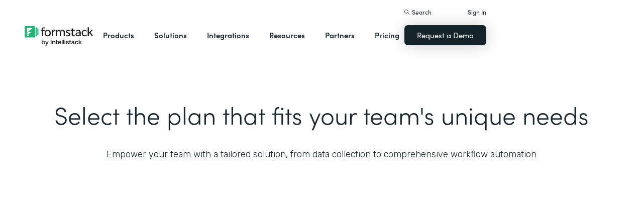

--- FILE ---
content_type: text/html; charset=utf-8
request_url: https://29framesent.formstack.com/pricing
body_size: 34290
content:
<!DOCTYPE html><!-- Last Published: Thu Jan 22 2026 23:11:59 GMT+0000 (Coordinated Universal Time) --><html data-wf-domain="webflow-prod.formstack.com" data-wf-page="631f56d731f15b6fe4480a24" data-wf-site="5ebb0930dd82631397ddca92" data-wf-intellimize-customer-id="117466347" lang="en"><head><meta charset="utf-8"/><title>Formstack Pricing</title><meta content="Automate manual processes and drive efficiency with Formstack&#x27;s workflow software by selecting the plan that’s right for you." name="description"/><meta content="Formstack Pricing" property="og:title"/><meta content="Automate manual processes and drive efficiency with Formstack&#x27;s workflow software by selecting the plan that’s right for you." property="og:description"/><meta content="Formstack Pricing" property="twitter:title"/><meta content="Automate manual processes and drive efficiency with Formstack&#x27;s workflow software by selecting the plan that’s right for you." property="twitter:description"/><meta property="og:type" content="website"/><meta content="summary_large_image" name="twitter:card"/><meta content="width=device-width, initial-scale=1" name="viewport"/><meta content="fODKti5w4dGtP_o2YE7rgSjTwHCDlXY8mECZr4WNbrQ" name="google-site-verification"/><link href="https://cdn.prod.website-files.com/5ebb0930dd82631397ddca92/css/fs-prod.shared.fecbbe399.min.css" rel="stylesheet" type="text/css" integrity="sha384-/su+OZFQu+r8TePqJitG5M8b2vvuRrD4s9II6YNDDqAhqRZe1NQIAyH2R5nIgwXP" crossorigin="anonymous"/><style>@media (min-width:992px) {html.w-mod-js:not(.w-mod-ix) [data-w-id="8d839e87-2a1c-4004-f55e-9e3ea0af6c1e"] {opacity:0;}html.w-mod-js:not(.w-mod-ix) [data-w-id="329f7a39-8bff-061c-579f-c68d72d17228"] {opacity:0;}html.w-mod-js:not(.w-mod-ix) [data-w-id="8d839e87-2a1c-4004-f55e-9e3ea0af6c2f"] {opacity:0;}}</style><link href="https://fonts.googleapis.com" rel="preconnect"/><link href="https://fonts.gstatic.com" rel="preconnect" crossorigin="anonymous"/><script src="https://ajax.googleapis.com/ajax/libs/webfont/1.6.26/webfont.js" type="text/javascript"></script><script type="text/javascript">WebFont.load({  google: {    families: ["Open Sans:300,300italic,400,400italic,600,600italic,700,700italic,800,800italic","Rubik:300,regular,500,700"]  }});</script><script src="https://use.typekit.net/iek1ypl.js" type="text/javascript"></script><script type="text/javascript">try{Typekit.load();}catch(e){}</script><script type="text/javascript">!function(o,c){var n=c.documentElement,t=" w-mod-";n.className+=t+"js",("ontouchstart"in o||o.DocumentTouch&&c instanceof DocumentTouch)&&(n.className+=t+"touch")}(window,document);</script><link href="https://cdn.prod.website-files.com/5ebb0930dd82631397ddca92/5f49000747c213807f0a1d74_FS_32x32.png" rel="shortcut icon" type="image/x-icon"/><link href="https://cdn.prod.website-files.com/5ebb0930dd82631397ddca92/5f490035d3afaf299acf7d59_FS_256x256.png" rel="apple-touch-icon"/><style>.anti-flicker, .anti-flicker * {visibility: hidden !important; opacity: 0 !important;}</style><style>[data-wf-hidden-variation], [data-wf-hidden-variation] * {
        display: none !important;
      }</style><script type="text/javascript">if (localStorage.getItem('intellimize_data_tracking_type') !== 'optOut') { localStorage.removeItem('intellimize_opt_out_117466347'); } if (localStorage.getItem('intellimize_data_tracking_type') !== 'optOut') { localStorage.setItem('intellimize_data_tracking_type', 'optOut'); }</script><script type="text/javascript">(function(e){var s={r:[]};e.wf={r:s.r,ready:t=>{s.r.push(t)}}})(window)</script><script type="text/javascript">(function(e,t,p){var n=document.documentElement,s={p:[],r:[]},u={p:s.p,r:s.r,push:function(e){s.p.push(e)},ready:function(e){s.r.push(e)}};e.intellimize=u,n.className+=" "+p,setTimeout(function(){n.className=n.className.replace(RegExp(" ?"+p),"")},t)})(window, 4000, 'anti-flicker')</script><link href="https://cdn.intellimize.co/snippet/117466347.js" rel="preload" as="script"/><script type="text/javascript">var wfClientScript=document.createElement("script");wfClientScript.src="https://cdn.intellimize.co/snippet/117466347.js",wfClientScript.async=!0,wfClientScript.onerror=function(){document.documentElement.className=document.documentElement.className.replace(RegExp(" ?anti-flicker"),"")},document.head.appendChild(wfClientScript);</script><link href="https://api.intellimize.co" rel="preconnect" crossorigin="true"/><link href="https://log.intellimize.co" rel="preconnect" crossorigin="true"/><link href="https://117466347.intellimizeio.com" rel="preconnect"/><script src="https://www.google.com/recaptcha/api.js" type="text/javascript"></script><!-- Custom CSS -->
<style>
  @font-face {font-display: swap;}input::placeholder{overflow:visible}a{cursor:pointer}body{-webkit-font-smoothing:antialiased}.w-webflow-badge {display: none !important;}.nav-dimmer.active {display: block;opacity: 1;}.hover_bg_light:hover .prod-nav-menui-item-callout {background-color: #7D8C94;}@media (max-width:767px){.templates-for-solution-section .templates-collection-grid div:nth-child(4) .templates-for-solution-section .templates-collection-grid div:nth-child(5) .templates-for-solution-section .templates-collection-grid div:nth-child(6){display:none}}@media (max-width:1220px) and (min-width:992px){#solutionsNav {width: 1000px;left: -300px;}.nav-background.full.sub-nav.product{width:1060px}#productNav .left-prod-nav-2{display:block}}.customer-story-logo-image{max-height:100%}
.standard-rich-text p {font-weight: 300 !important}.w-video embed, .w-video iframe, .w-video object {border: none !important}
@media screen and (max-width: 1300px) {.filtered-search-right-results{overflow-x:scroll;}}
@media (min-width:769px) {.nav-background.sub-nav.solutions-full{top:100px !important}.container .nav-background.sub-nav.solutions-full.bannervisible{top:130px !important}.templates-list-item.nav-menu-link.hide {display: none !important}}
@media(max-width: 768px) {header#nav.active .nav-container {position: fixed;width: 100%;height: 100%;background-color: #fff !important;overflow-y: scroll;padding-bottom: 100px;}#NavCTAContainer {display: none;}header#nav.active #NavCTAContainer {display: flex !important;justify-content: space-between;align-items: center;}header#nav.active ~ #drift-frame-controller, header#nav.active ~ .osano-cm-window {z-index: 1 !important;}}
.top-notification-bar .notification-bar-rich-text p {
	margin-bottom: 0;
}
.top-notification-bar .notification-bar-rich-text strong {
	font-weight: 700;
}
.top-notification-bar .notification-bar-rich-text a {
	font-weight: 400;
	color: white;
	font-family: sofia-pro,sans-serif;
}
.secondary-cta-link.border-box-black {
	align-self: start;
}
</style>

<!-- SCRIPTS -->
<!-- Google Tag Manager -->
<script>(function(w,d,s,l,i){w[l]=w[l]||[];w[l].push({'gtm.start':
new Date().getTime(),event:'gtm.js'});var f=d.getElementsByTagName(s)[0],
j=d.createElement(s),dl=l!='dataLayer'?'&l='+l:'';j.async=true;j.src=
'https://www.googletagmanager.com/gtm.js?id='+i+dl;f.parentNode.insertBefore(j,f);
})(window,document,'script','dataLayer','GTM-KHB6FZ');</script>
<!-- End Google Tag Manager -->

<!-- Start of HubSpot Embed Code -->
<script id="hs-script-loader" src="//js-na1.hs-scripts.com/47598483.js" defer></script>
<!-- End of HubSpot Embed Code -->

<script>
//Adding DataLayer from GTM to collect email
//https://developers.google.com/tag-platform/tag-manager/datalayer
window.dataLayer = window.dataLayer || []
dataLayer.push({
 'event': 'formSubmission',
 'formType': 'Contact us'
});
</script>

<!-- Start Osano Script -->
<script async src="https://cmp.osano.com/AzZnrAU15nrEq36kK/f442173a-e8e2-44e8-b518-188c07d6ccd1/osano.js"></script>
<script async src="https://cdn.jsdelivr.net/npm/cookieconsent@3/build/cookieconsent.min.js"></script>
<!-- End Osano Script -->

<!-- Google Consent Mode via Osano -->
<script>
  window.dataLayer = window.dataLayer ||[];
  function gtag(){dataLayer.push(arguments);}
  gtag('consent','default',{
    'ad_storage':'denied',
    'analytics_storage':'denied',
    'ad_user_data':'denied',
    'ad_personalization':'denied',
     'wait_for_update': 500
  });
  gtag("set", "ads_data_redaction", true);
</script>
<!-- End Google Consent Mode -->


<!-- Store GCLID -->
<script>/*
function getParam(e){var t=RegExp("[?&]"+e+"=([^&]*)").exec(window.location.search);return t&&decodeURIComponent(t[1].replace(/\+/g," "))}function getExpiryRecord(e){return{value:e,expiryDate:new Date().getTime()+7776e6}}function addGclid(){var e,t=getParam("gclid"),a=null,r=getParam("gclsrc"),i=!r||-1!==r.indexOf("aw");["gclid_field"].forEach(function(t){document.getElementById(t)&&(e=document.getElementById(t))}),t&&i&&(a=getExpiryRecord(t),localStorage.setItem("gclid",JSON.stringify(a)));var n=a||JSON.parse(localStorage.getItem("gclid")),c=n&&new Date().getTime()<n.expiryDate;e&&c&&(e.value=n.value)}window.addEventListener("load",addGclid);*/
</script>
<!-- End Store GCLID -->

<!-- Meta Pixel Code -->
<script>
!function(f,b,e,v,n,t,s)
{if(f.fbq)return;n=f.fbq=function(){n.callMethod?
n.callMethod.apply(n,arguments):n.queue.push(arguments)};
if(!f._fbq)f._fbq=n;n.push=n;n.loaded=!0;n.version='2.0';
n.queue=[];t=b.createElement(e);t.async=!0;
t.src=v;s=b.getElementsByTagName(e)[0];
s.parentNode.insertBefore(t,s)}(window, document,'script',
'https://connect.facebook.net/en_US/fbevents.js');
fbq('init', '764089252861911');
fbq('track', 'PageView');
</script>
<noscript><img height="1" width="1" style="display:none"
src="https://www.facebook.com/tr?id=764089252861911&ev=PageView&noscript=1"
/></noscript>
<!-- End Meta Pixel Code -->
<!-- END SCRIPTS --><link rel="canonical" href="https://www.formstack.com/pricing">
<!-- Tooltip - This Loads the Light Theme Style--> 
<link rel="stylesheet" href="https://unpkg.com/tippy.js@4/themes/light.css"/>
<style>
.pricing-column-popular .tooltip {
	background-color: #0F9961;
}
.pricing-chart.no-tooltip .tooltip {
	display: none;
}
.pricing-chart.mobile .heading-small.smaller {
    font-size: 40px;
    line-height: 50px;
}
/*Tablet*/
@media (max-width: 992px) and (min-width: 768px)  {
	.w-tab-pane {overflow-x: scroll;}
}

/* Pricing Chart Carousel Styles */
@media (min-width: 992px) {
	.pricing-carousel-nav-right, .pricing-carousel-nav-left {
  		display: none !important;
    }
}
.pricing-packages-slider .w-slider-dot {
	width: 9px;
	height: 9px;
	background-color: #B2C2C7;
  margin-left: 5px !important;
  margin-right: 5px !important;
}
.pricing-packages-slider .w-slider-dot.w-active {
	background-color: #15232B;
}
@media (max-width: 767px) {
	#pricingLabel1 {display: block;}
}
.pricing-tab-nav-link-new .text-small-2 {
	color: #AFB0B1;
}
.pricing-tab-nav-link-new.w--current .text-small-2 {
  color: #15232B;
}
</style>
<script type="application/ld+json">
{
"@context": "http://schema.org",
"@type": "WebPage",
"name": "Platform Pricing and Plans | Formstack",
"url": "http://www.formstack.com/pricing",
"description": "Find Formstack Platform pricing and compare our product plans to find the best solution to streamline your business processes. Start a Free 14-Day trial today."
}
</script> 
</head><body><div class="w-embed w-iframe"><!-- Google Tag Manager (noscript) -->
<noscript><iframe src="https://www.googletagmanager.com/ns.html?id=GTM-KHB6FZ"
height="0" width="0" style="display:none;visibility:hidden"></iframe></noscript>
<!-- End Google Tag Manager (noscript) --></div><header id="nav" data-w-id="d56d2632-8cfa-158d-09d3-7f73b1aa64f2" class="sticky-nav"><div class="nav-container nav-inner pt-40-pb-10"><div class="container flex space-between relative-block"><div class="nav-logo-container"><a href="/" data-wf-native-id-path="3726c670-7b8a-b88b-c6d1-9768ee468bdc:ca6d9c4f-74e1-fa16-99b7-ed247bbd50fc" data-wf-ao-click-engagement-tracking="true" data-wf-element-id="ca6d9c4f-74e1-fa16-99b7-ed247bbd50fc" data-wf-component-context="%5B%7B%22componentId%22%3A%22d56d2632-8cfa-158d-09d3-7f73b1aa64f2%22%2C%22instanceId%22%3A%223726c670-7b8a-b88b-c6d1-9768ee468bdc%22%7D%5D" class="nav-logo-link w-inline-block"><img width="Auto" height="50" alt="Formstack Company Logo" src="https://cdn.prod.website-files.com/5ebb0930dd82631397ddca92/685b02e910b8b9e4bb7de167_logo-Formstack-by-Intellistack.svg" loading="eager" id="navLogoBlack" fetchpriority="high" class="nav-logo"/><img width="154" height="26" alt="Formstack White Logo" src="https://cdn.prod.website-files.com/5ebb0930dd82631397ddca92/5f612a5ac578cf166c08454d_formstack-logo-white.svg" loading="lazy" id="navLogoWhite" class="nav-logo hide"/></a><div class="nav-mobile-menu-container"><div id="nav-magnify-glass" class="mobile-nav-search-magnify hide"></div><div class="mobile-nav-search-close"></div><div id="MobileMenu" class="mobile-nav-dropdown"><img alt="Mobile Navigation Close" src="https://cdn.prod.website-files.com/5e84fbb7a2e28dc5497c62f3/5f89c453ab7da03a3d858ae4_icon-close-x.svg" class="hamburger-close"/><img alt="Mobile Navigation Open" src="https://cdn.prod.website-files.com/5e84fbb7a2e28dc5497c62f3/5f89c453ab7da0dd5e858ae0_icon-hamburger-menu.svg" class="hamburger"/></div></div></div><ul role="list" class="nav-grid new w-list-unstyled"><li id="productNav" class="products-list-item nav-menu-link w-node-ca6d9c4f-74e1-fa16-99b7-ed247bbd5106-b1aa64f2"><div class="tablet-menu-item"><a href="#" data-wf-native-id-path="3726c670-7b8a-b88b-c6d1-9768ee468bdc:ca6d9c4f-74e1-fa16-99b7-ed247bbd5108" data-wf-ao-click-engagement-tracking="true" data-wf-element-id="ca6d9c4f-74e1-fa16-99b7-ed247bbd5108" data-wf-component-context="%5B%7B%22componentId%22%3A%22d56d2632-8cfa-158d-09d3-7f73b1aa64f2%22%2C%22instanceId%22%3A%223726c670-7b8a-b88b-c6d1-9768ee468bdc%22%7D%5D" class="nav-link">Products</a><div class="arrow-container-2"><img alt="" src="https://cdn.prod.website-files.com/5e84fbb7a2e28dc5497c62f3/5f89c453ab7da0dc31858adf_icon-triangle-menu.svg" class="nav-arrow products"/></div></div><div class="nav-background full sub-nav products"><div class="product-nav-container new"><div id="productNavLinkContainer" class="w-layout-grid nav-product-grid"><a href="/products/online-forms" data-wf-native-id-path="3726c670-7b8a-b88b-c6d1-9768ee468bdc:884a0cbd-758b-2c90-57d5-3dfc09c433f7" data-wf-ao-click-engagement-tracking="true" data-wf-element-id="884a0cbd-758b-2c90-57d5-3dfc09c433f7" data-wf-component-context="%5B%7B%22componentId%22%3A%22d56d2632-8cfa-158d-09d3-7f73b1aa64f2%22%2C%22instanceId%22%3A%223726c670-7b8a-b88b-c6d1-9768ee468bdc%22%7D%5D" class="product-nav-item w-inline-block"><img width="20" height="20" alt="" src="https://cdn.prod.website-files.com/5e84fbb7a2e28dc5497c62f3/5f89c453ab7da03256858ae3_icons-forms-two.svg" class="platform-icon mt-5"/><div><div class="sofia-pro mb-15">Forms</div><div class="text-light text-smaller">Enhance data collection to data workflows with our enterprise-grade, yet easy-to-use no-code online form builder.<br/></div></div></a><a href="/products/documents" data-wf-native-id-path="3726c670-7b8a-b88b-c6d1-9768ee468bdc:884a0cbd-758b-2c90-57d5-3dfc09c4340f" data-wf-ao-click-engagement-tracking="true" data-wf-element-id="884a0cbd-758b-2c90-57d5-3dfc09c4340f" data-wf-component-context="%5B%7B%22componentId%22%3A%22d56d2632-8cfa-158d-09d3-7f73b1aa64f2%22%2C%22instanceId%22%3A%223726c670-7b8a-b88b-c6d1-9768ee468bdc%22%7D%5D" class="product-nav-item w-inline-block"><img width="20" height="20" alt="" src="https://cdn.prod.website-files.com/5e84fbb7a2e28dc5497c62f3/5f89c453ab7da072b2858adc_icon-documents.svg" class="platform-icon mt-5"/><div><div class="sofia-pro mb-15">Documents</div><div class="text-light text-smaller">Automate revenue-generating documents and transform data into professional, dynamic documents to impress your end customers.<br/></div></div></a><a href="/products/sign" data-wf-native-id-path="3726c670-7b8a-b88b-c6d1-9768ee468bdc:884a0cbd-758b-2c90-57d5-3dfc09c43427" data-wf-ao-click-engagement-tracking="true" data-wf-element-id="884a0cbd-758b-2c90-57d5-3dfc09c43427" data-wf-component-context="%5B%7B%22componentId%22%3A%22d56d2632-8cfa-158d-09d3-7f73b1aa64f2%22%2C%22instanceId%22%3A%223726c670-7b8a-b88b-c6d1-9768ee468bdc%22%7D%5D" class="product-nav-item w-inline-block"><img width="20" height="20" alt="" src="https://cdn.prod.website-files.com/5e84fbb7a2e28dc5497c62f3/5f89c453ab7da0d605858ae1__Sign.svg" class="platform-icon mt-5"/><div><div class="sofia-pro mb-15">Sign</div><div class="text-light text-smaller">Collect digital signatures easily and securely with the eSignature solution that is easy for you and your end customers.<br/></div></div></a><a href="https://www.intellistack-streamline.com" data-wf-native-id-path="3726c670-7b8a-b88b-c6d1-9768ee468bdc:884a0cbd-758b-2c90-57d5-3dfc09c433ff" data-wf-ao-click-engagement-tracking="true" data-wf-element-id="884a0cbd-758b-2c90-57d5-3dfc09c433ff" data-wf-component-context="%5B%7B%22componentId%22%3A%22d56d2632-8cfa-158d-09d3-7f73b1aa64f2%22%2C%22instanceId%22%3A%223726c670-7b8a-b88b-c6d1-9768ee468bdc%22%7D%5D" class="product-nav-item w-inline-block"><img width="20" height="20" alt="" src="https://cdn.prod.website-files.com/5ebb0930dd82631397ddca92/67b4f81cb13e3d2a6155da02_7d5ca90ccdd08e76e8a886d74424c280_logo-icon-streamline.svg" class="platform-icon mt-5"/><div><div class="sofia-pro mb-15">Intellistack Streamline</div><div class="text-light text-smaller">Market-first process automation platform for building error‒free, data‒rich workflows with automatic prefill that reduce costs and risks, and improve efficiency.<br/></div></div></a><a href="/products/suite" data-wf-native-id-path="3726c670-7b8a-b88b-c6d1-9768ee468bdc:884a0cbd-758b-2c90-57d5-3dfc09c43417" data-wf-ao-click-engagement-tracking="true" data-wf-element-id="884a0cbd-758b-2c90-57d5-3dfc09c43417" data-wf-component-context="%5B%7B%22componentId%22%3A%22d56d2632-8cfa-158d-09d3-7f73b1aa64f2%22%2C%22instanceId%22%3A%223726c670-7b8a-b88b-c6d1-9768ee468bdc%22%7D%5D" class="product-nav-item w-inline-block"><img width="20" height="20" alt="" src="https://cdn.prod.website-files.com/5e84fbb7a2e28dc5497c62f3/5f89c453ab7da007ea858ade_icon-platform.svg" class="platform-icon mt-5"/><div><div class="sofia-pro mb-15">Suite</div><div class="text-light text-smaller">Formstack’s all-in-one solution for online forms, document generation, eSignatures, and automated workflows.<br/></div></div></a><a id="productNavCTA" data-wf-native-id-path="3726c670-7b8a-b88b-c6d1-9768ee468bdc:884a0cbd-758b-2c90-57d5-3dfc09c4342f" data-wf-ao-click-engagement-tracking="true" data-wf-element-id="884a0cbd-758b-2c90-57d5-3dfc09c4342f" data-wf-component-context="%5B%7B%22componentId%22%3A%22d56d2632-8cfa-158d-09d3-7f73b1aa64f2%22%2C%22instanceId%22%3A%223726c670-7b8a-b88b-c6d1-9768ee468bdc%22%7D%5D" href="/contact-sales" class="flex flex-left width-full hover_bg_light mobile-mt-30 mobile-break w-node-_884a0cbd-758b-2c90-57d5-3dfc09c4342f-b1aa64f2 w-inline-block"><img src="https://cdn.prod.website-files.com/5ebb0930dd82631397ddca92/67b5234c0b8611638598906b_photo-navigation-products-man-and-woman-smiling-at-laptop.webp" loading="lazy" alt="" class="image mobile-full-width"/><div class="prod-nav-menui-item-callout"><div class="sofia-pro color-white text-extra-large mb-20">Schedule a Demo</div><div class="flex flex-left mobile-flex-center"><div class="text-light text-smaller color-white">See the platform in action for yourself<br/></div><img src="https://cdn.prod.website-files.com/5ebb0930dd82631397ddca92/67b5f3348cb2a8f0918e3ead_element-arrow-white.svg" loading="lazy" alt="" class="ml-5 desktop-only"/></div></div></a><a href="/products/forms-for-salesforce" data-wf-native-id-path="3726c670-7b8a-b88b-c6d1-9768ee468bdc:884a0cbd-758b-2c90-57d5-3dfc09c43407" data-wf-ao-click-engagement-tracking="true" data-wf-element-id="884a0cbd-758b-2c90-57d5-3dfc09c43407" data-wf-component-context="%5B%7B%22componentId%22%3A%22d56d2632-8cfa-158d-09d3-7f73b1aa64f2%22%2C%22instanceId%22%3A%223726c670-7b8a-b88b-c6d1-9768ee468bdc%22%7D%5D" class="product-nav-item w-inline-block"><img width="20" height="20" alt="" src="https://cdn.prod.website-files.com/5ebb0930dd82631397ddca92/5f5a297931a857e2eb6243b5_Forms-for-Salesforce.svg" class="platform-icon mt-5"/><div><div class="sofia-pro mb-15">Forms for Salesforce</div><div class="text-light text-smaller">Securely collect and manage data all within your Salesforce org with our market-first native forms solution.<br/></div></div></a><a href="/products/documents-for-salesforce" data-wf-native-id-path="3726c670-7b8a-b88b-c6d1-9768ee468bdc:884a0cbd-758b-2c90-57d5-3dfc09c4341f" data-wf-ao-click-engagement-tracking="true" data-wf-element-id="884a0cbd-758b-2c90-57d5-3dfc09c4341f" data-wf-component-context="%5B%7B%22componentId%22%3A%22d56d2632-8cfa-158d-09d3-7f73b1aa64f2%22%2C%22instanceId%22%3A%223726c670-7b8a-b88b-c6d1-9768ee468bdc%22%7D%5D" class="product-nav-item mb-10 w-inline-block"><img width="20" height="20" alt="" src="https://cdn.prod.website-files.com/5ebb0930dd82631397ddca92/5f5a2980326d464ece166811_Documents-for-Salesforce.svg" class="platform-icon mt-5"/><div><div class="sofia-pro mb-15">Documents for Salesforce</div><div class="text-light text-smaller">Robust document generation for all your business needs and integrated with Salesforce - from proposals to contracts and invoices.<br/></div></div></a></div></div></div></li><li class="solutions-list-item nav-menu-link full-width-nav"><div class="tablet-menu-item"><a href="#" data-wf-native-id-path="3726c670-7b8a-b88b-c6d1-9768ee468bdc:ca6d9c4f-74e1-fa16-99b7-ed247bbd5151" data-wf-ao-click-engagement-tracking="true" data-wf-element-id="ca6d9c4f-74e1-fa16-99b7-ed247bbd5151" data-wf-component-context="%5B%7B%22componentId%22%3A%22d56d2632-8cfa-158d-09d3-7f73b1aa64f2%22%2C%22instanceId%22%3A%223726c670-7b8a-b88b-c6d1-9768ee468bdc%22%7D%5D" class="nav-link">Solutions</a><div class="arrow-container-2"><img alt="" src="https://cdn.prod.website-files.com/5e84fbb7a2e28dc5497c62f3/5f89c453ab7da0dc31858adf_icon-triangle-menu.svg" class="nav-arrow solutions"/></div></div><div id="solutionsNav" class="nav-background sub-nav sub-nav-full"><div id="w-node-ca6d9c4f-74e1-fa16-99b7-ed247bbd5156-b1aa64f2" class="w-layout-layout quick-stack relative-block solution-nav wf-layout-layout"><div id="w-node-ca6d9c4f-74e1-fa16-99b7-ed247bbd5157-b1aa64f2" class="w-layout-cell"><div class="nav-col-solutions"><div class="nav-secondary-title sofia-pro">BY INDUSTRY</div><div class="nav-solution-link-block"><img loading="lazy" src="https://cdn.prod.website-files.com/5ebb0930dd82631397ddca92/64c99bab6fe66e63cf226acc_nav-solution-icon-1.svg" alt=""/><div class="solution-nav-links"><a data-w-id="ca6d9c4f-74e1-fa16-99b7-ed247bbd515e" data-wf-native-id-path="3726c670-7b8a-b88b-c6d1-9768ee468bdc:ca6d9c4f-74e1-fa16-99b7-ed247bbd515e" data-wf-ao-click-engagement-tracking="true" data-wf-element-id="ca6d9c4f-74e1-fa16-99b7-ed247bbd515e" data-wf-component-context="%5B%7B%22componentId%22%3A%22d56d2632-8cfa-158d-09d3-7f73b1aa64f2%22%2C%22instanceId%22%3A%223726c670-7b8a-b88b-c6d1-9768ee468bdc%22%7D%5D" href="https://www.formstack.com/industry/healthcare" class="solution-nav-link nav-title w-inline-block"><img loading="lazy" src="https://cdn.prod.website-files.com/5ebb0930dd82631397ddca92/64ca4e42e48c4099fb59d639_Nav-link-green-arrow.svg" alt="" class="solution-nav-link-arrow"/><div>Healthcare</div></a><a data-w-id="ca6d9c4f-74e1-fa16-99b7-ed247bbd5162" data-wf-native-id-path="3726c670-7b8a-b88b-c6d1-9768ee468bdc:ca6d9c4f-74e1-fa16-99b7-ed247bbd5162" data-wf-ao-click-engagement-tracking="true" data-wf-element-id="ca6d9c4f-74e1-fa16-99b7-ed247bbd5162" data-wf-component-context="%5B%7B%22componentId%22%3A%22d56d2632-8cfa-158d-09d3-7f73b1aa64f2%22%2C%22instanceId%22%3A%223726c670-7b8a-b88b-c6d1-9768ee468bdc%22%7D%5D" href="https://www.formstack.com/solutions/patient-onboarding" class="solution-nav-link w-inline-block"><img loading="lazy" src="https://cdn.prod.website-files.com/5ebb0930dd82631397ddca92/64ca4e42e48c4099fb59d639_Nav-link-green-arrow.svg" alt="" class="solution-nav-link-arrow"/><div>Patient Onboarding</div></a><a data-w-id="ca6d9c4f-74e1-fa16-99b7-ed247bbd5166" data-wf-native-id-path="3726c670-7b8a-b88b-c6d1-9768ee468bdc:ca6d9c4f-74e1-fa16-99b7-ed247bbd5166" data-wf-ao-click-engagement-tracking="true" data-wf-element-id="ca6d9c4f-74e1-fa16-99b7-ed247bbd5166" data-wf-component-context="%5B%7B%22componentId%22%3A%22d56d2632-8cfa-158d-09d3-7f73b1aa64f2%22%2C%22instanceId%22%3A%223726c670-7b8a-b88b-c6d1-9768ee468bdc%22%7D%5D" href="https://www.formstack.com/solutions/hipaa-data-security" class="solution-nav-link w-inline-block"><img loading="lazy" src="https://cdn.prod.website-files.com/5ebb0930dd82631397ddca92/64ca4e42e48c4099fb59d639_Nav-link-green-arrow.svg" alt="" class="solution-nav-link-arrow"/><div class="no-wrap-div">HIPAA Data Security</div></a><a data-w-id="ca6d9c4f-74e1-fa16-99b7-ed247bbd516a" data-wf-native-id-path="3726c670-7b8a-b88b-c6d1-9768ee468bdc:ca6d9c4f-74e1-fa16-99b7-ed247bbd516a" data-wf-ao-click-engagement-tracking="true" data-wf-element-id="ca6d9c4f-74e1-fa16-99b7-ed247bbd516a" data-wf-component-context="%5B%7B%22componentId%22%3A%22d56d2632-8cfa-158d-09d3-7f73b1aa64f2%22%2C%22instanceId%22%3A%223726c670-7b8a-b88b-c6d1-9768ee468bdc%22%7D%5D" href="https://www.formstack.com/solutions/healthcare-marketing" class="solution-nav-link w-inline-block"><img loading="lazy" src="https://cdn.prod.website-files.com/5ebb0930dd82631397ddca92/64ca4e42e48c4099fb59d639_Nav-link-green-arrow.svg" alt="" class="solution-nav-link-arrow"/><div class="no-wrap-div">Healthcare Marketing</div></a></div></div><div class="nav-solution-link-block"><img loading="lazy" src="https://cdn.prod.website-files.com/5ebb0930dd82631397ddca92/64cbd834115ce226583ae91f_icon-nav-solution-2.svg" alt=""/><div class="solution-nav-links"><a data-w-id="ca6d9c4f-74e1-fa16-99b7-ed247bbd5171" data-wf-native-id-path="3726c670-7b8a-b88b-c6d1-9768ee468bdc:ca6d9c4f-74e1-fa16-99b7-ed247bbd5171" data-wf-ao-click-engagement-tracking="true" data-wf-element-id="ca6d9c4f-74e1-fa16-99b7-ed247bbd5171" data-wf-component-context="%5B%7B%22componentId%22%3A%22d56d2632-8cfa-158d-09d3-7f73b1aa64f2%22%2C%22instanceId%22%3A%223726c670-7b8a-b88b-c6d1-9768ee468bdc%22%7D%5D" href="https://www.formstack.com/industry/financial-services" class="solution-nav-link nav-title w-inline-block"><img loading="lazy" src="https://cdn.prod.website-files.com/5ebb0930dd82631397ddca92/64ca4e42e48c4099fb59d639_Nav-link-green-arrow.svg" alt="" class="solution-nav-link-arrow"/><div>Financial Services</div></a><a data-w-id="ca6d9c4f-74e1-fa16-99b7-ed247bbd5175" data-wf-native-id-path="3726c670-7b8a-b88b-c6d1-9768ee468bdc:ca6d9c4f-74e1-fa16-99b7-ed247bbd5175" data-wf-ao-click-engagement-tracking="true" data-wf-element-id="ca6d9c4f-74e1-fa16-99b7-ed247bbd5175" data-wf-component-context="%5B%7B%22componentId%22%3A%22d56d2632-8cfa-158d-09d3-7f73b1aa64f2%22%2C%22instanceId%22%3A%223726c670-7b8a-b88b-c6d1-9768ee468bdc%22%7D%5D" href="https://www.formstack.com/solutions/claims-reports" class="solution-nav-link w-inline-block"><img loading="lazy" src="https://cdn.prod.website-files.com/5ebb0930dd82631397ddca92/64ca4e42e48c4099fb59d639_Nav-link-green-arrow.svg" alt="" class="solution-nav-link-arrow"/><div>Claims &amp; Reports</div></a><a data-w-id="ca6d9c4f-74e1-fa16-99b7-ed247bbd5179" data-wf-native-id-path="3726c670-7b8a-b88b-c6d1-9768ee468bdc:ca6d9c4f-74e1-fa16-99b7-ed247bbd5179" data-wf-ao-click-engagement-tracking="true" data-wf-element-id="ca6d9c4f-74e1-fa16-99b7-ed247bbd5179" data-wf-component-context="%5B%7B%22componentId%22%3A%22d56d2632-8cfa-158d-09d3-7f73b1aa64f2%22%2C%22instanceId%22%3A%223726c670-7b8a-b88b-c6d1-9768ee468bdc%22%7D%5D" href="https://www.formstack.com/solutions/salesforce-financial-services-automation" class="solution-nav-link w-inline-block"><img loading="lazy" src="https://cdn.prod.website-files.com/5ebb0930dd82631397ddca92/64ca4e42e48c4099fb59d639_Nav-link-green-arrow.svg" alt="" class="solution-nav-link-arrow"/><div class="no-wrap-div">Salesforce Automation</div></a><a data-w-id="ca6d9c4f-74e1-fa16-99b7-ed247bbd517d" data-wf-native-id-path="3726c670-7b8a-b88b-c6d1-9768ee468bdc:ca6d9c4f-74e1-fa16-99b7-ed247bbd517d" data-wf-ao-click-engagement-tracking="true" data-wf-element-id="ca6d9c4f-74e1-fa16-99b7-ed247bbd517d" data-wf-component-context="%5B%7B%22componentId%22%3A%22d56d2632-8cfa-158d-09d3-7f73b1aa64f2%22%2C%22instanceId%22%3A%223726c670-7b8a-b88b-c6d1-9768ee468bdc%22%7D%5D" href="https://www.formstack.com/solutions/electronic-signature-for-insurance" class="solution-nav-link w-inline-block"><img loading="lazy" src="https://cdn.prod.website-files.com/5ebb0930dd82631397ddca92/64ca4e42e48c4099fb59d639_Nav-link-green-arrow.svg" alt="" class="solution-nav-link-arrow"/><div class="no-wrap-div">Esignatures</div></a></div></div></div></div><div id="w-node-ca6d9c4f-74e1-fa16-99b7-ed247bbd5181-b1aa64f2" class="w-layout-cell"><div class="nav-col-solutions"><div class="nav-secondary-title hidden">BY INDUSTRY</div><div class="nav-solution-link-block"><img loading="lazy" src="https://cdn.prod.website-files.com/5ebb0930dd82631397ddca92/64cbd833b89138113d8d62e4_icon-nav-solution-3.svg" alt=""/><div class="solution-nav-links"><a data-w-id="ca6d9c4f-74e1-fa16-99b7-ed247bbd5188" data-wf-native-id-path="3726c670-7b8a-b88b-c6d1-9768ee468bdc:ca6d9c4f-74e1-fa16-99b7-ed247bbd5188" data-wf-ao-click-engagement-tracking="true" data-wf-element-id="ca6d9c4f-74e1-fa16-99b7-ed247bbd5188" data-wf-component-context="%5B%7B%22componentId%22%3A%22d56d2632-8cfa-158d-09d3-7f73b1aa64f2%22%2C%22instanceId%22%3A%223726c670-7b8a-b88b-c6d1-9768ee468bdc%22%7D%5D" href="https://www.formstack.com/industry/higher-education" class="solution-nav-link nav-title w-inline-block"><img loading="lazy" src="https://cdn.prod.website-files.com/5ebb0930dd82631397ddca92/64ca4e42e48c4099fb59d639_Nav-link-green-arrow.svg" alt="" class="solution-nav-link-arrow"/><div>Education</div></a><a data-w-id="ca6d9c4f-74e1-fa16-99b7-ed247bbd518c" data-wf-native-id-path="3726c670-7b8a-b88b-c6d1-9768ee468bdc:ca6d9c4f-74e1-fa16-99b7-ed247bbd518c" data-wf-ao-click-engagement-tracking="true" data-wf-element-id="ca6d9c4f-74e1-fa16-99b7-ed247bbd518c" data-wf-component-context="%5B%7B%22componentId%22%3A%22d56d2632-8cfa-158d-09d3-7f73b1aa64f2%22%2C%22instanceId%22%3A%223726c670-7b8a-b88b-c6d1-9768ee468bdc%22%7D%5D" href="https://www.formstack.com/solutions/student-engagement" class="solution-nav-link w-inline-block"><img loading="lazy" src="https://cdn.prod.website-files.com/5ebb0930dd82631397ddca92/64ca4e42e48c4099fb59d639_Nav-link-green-arrow.svg" alt="" class="solution-nav-link-arrow"/><div>Student Engagement</div></a><a data-w-id="ca6d9c4f-74e1-fa16-99b7-ed247bbd5190" data-wf-native-id-path="3726c670-7b8a-b88b-c6d1-9768ee468bdc:ca6d9c4f-74e1-fa16-99b7-ed247bbd5190" data-wf-ao-click-engagement-tracking="true" data-wf-element-id="ca6d9c4f-74e1-fa16-99b7-ed247bbd5190" data-wf-component-context="%5B%7B%22componentId%22%3A%22d56d2632-8cfa-158d-09d3-7f73b1aa64f2%22%2C%22instanceId%22%3A%223726c670-7b8a-b88b-c6d1-9768ee468bdc%22%7D%5D" href="https://www.formstack.com/solutions/prospective-students" class="solution-nav-link w-inline-block"><img loading="lazy" src="https://cdn.prod.website-files.com/5ebb0930dd82631397ddca92/64ca4e42e48c4099fb59d639_Nav-link-green-arrow.svg" alt="" class="solution-nav-link-arrow"/><div class="no-wrap-div">Prospective Students</div></a><a data-w-id="ca6d9c4f-74e1-fa16-99b7-ed247bbd5194" data-wf-native-id-path="3726c670-7b8a-b88b-c6d1-9768ee468bdc:ca6d9c4f-74e1-fa16-99b7-ed247bbd5194" data-wf-ao-click-engagement-tracking="true" data-wf-element-id="ca6d9c4f-74e1-fa16-99b7-ed247bbd5194" data-wf-component-context="%5B%7B%22componentId%22%3A%22d56d2632-8cfa-158d-09d3-7f73b1aa64f2%22%2C%22instanceId%22%3A%223726c670-7b8a-b88b-c6d1-9768ee468bdc%22%7D%5D" href="https://www.formstack.com/solutions/alumni" class="solution-nav-link w-inline-block"><img loading="lazy" src="https://cdn.prod.website-files.com/5ebb0930dd82631397ddca92/64ca4e42e48c4099fb59d639_Nav-link-green-arrow.svg" alt="" class="solution-nav-link-arrow"/><div class="no-wrap-div">Alumni Experiences</div></a></div></div><div class="nav-solution-link-block"><img loading="lazy" src="https://cdn.prod.website-files.com/5ebb0930dd82631397ddca92/64cbd834bfd421f6a43aa011_icon-nav-solution-4.svg" alt=""/><div class="solution-nav-links"><a data-w-id="ca6d9c4f-74e1-fa16-99b7-ed247bbd519b" data-wf-native-id-path="3726c670-7b8a-b88b-c6d1-9768ee468bdc:ca6d9c4f-74e1-fa16-99b7-ed247bbd519b" data-wf-ao-click-engagement-tracking="true" data-wf-element-id="ca6d9c4f-74e1-fa16-99b7-ed247bbd519b" data-wf-component-context="%5B%7B%22componentId%22%3A%22d56d2632-8cfa-158d-09d3-7f73b1aa64f2%22%2C%22instanceId%22%3A%223726c670-7b8a-b88b-c6d1-9768ee468bdc%22%7D%5D" href="https://www.formstack.com/industry/software" class="solution-nav-link nav-title w-inline-block"><img loading="lazy" src="https://cdn.prod.website-files.com/5ebb0930dd82631397ddca92/64ca4e42e48c4099fb59d639_Nav-link-green-arrow.svg" alt="" class="solution-nav-link-arrow"/><div>Software</div></a><a data-w-id="ca6d9c4f-74e1-fa16-99b7-ed247bbd519f" data-wf-native-id-path="3726c670-7b8a-b88b-c6d1-9768ee468bdc:ca6d9c4f-74e1-fa16-99b7-ed247bbd519f" data-wf-ao-click-engagement-tracking="true" data-wf-element-id="ca6d9c4f-74e1-fa16-99b7-ed247bbd519f" data-wf-component-context="%5B%7B%22componentId%22%3A%22d56d2632-8cfa-158d-09d3-7f73b1aa64f2%22%2C%22instanceId%22%3A%223726c670-7b8a-b88b-c6d1-9768ee468bdc%22%7D%5D" href="https://www.formstack.com/solutions/employee-onboarding" class="solution-nav-link w-inline-block"><img loading="lazy" src="https://cdn.prod.website-files.com/5ebb0930dd82631397ddca92/64ca4e42e48c4099fb59d639_Nav-link-green-arrow.svg" alt="" class="solution-nav-link-arrow"/><div>Employee Onboarding</div></a><a data-w-id="ca6d9c4f-74e1-fa16-99b7-ed247bbd51a3" data-wf-native-id-path="3726c670-7b8a-b88b-c6d1-9768ee468bdc:ca6d9c4f-74e1-fa16-99b7-ed247bbd51a3" data-wf-ao-click-engagement-tracking="true" data-wf-element-id="ca6d9c4f-74e1-fa16-99b7-ed247bbd51a3" data-wf-component-context="%5B%7B%22componentId%22%3A%22d56d2632-8cfa-158d-09d3-7f73b1aa64f2%22%2C%22instanceId%22%3A%223726c670-7b8a-b88b-c6d1-9768ee468bdc%22%7D%5D" href="https://www.formstack.com/use-case/lead-generation" class="solution-nav-link w-inline-block"><img loading="lazy" src="https://cdn.prod.website-files.com/5ebb0930dd82631397ddca92/64ca4e42e48c4099fb59d639_Nav-link-green-arrow.svg" alt="" class="solution-nav-link-arrow"/><div class="no-wrap-div">Lead Generation</div></a><a data-w-id="ca6d9c4f-74e1-fa16-99b7-ed247bbd51a7" data-wf-native-id-path="3726c670-7b8a-b88b-c6d1-9768ee468bdc:ca6d9c4f-74e1-fa16-99b7-ed247bbd51a7" data-wf-ao-click-engagement-tracking="true" data-wf-element-id="ca6d9c4f-74e1-fa16-99b7-ed247bbd51a7" data-wf-component-context="%5B%7B%22componentId%22%3A%22d56d2632-8cfa-158d-09d3-7f73b1aa64f2%22%2C%22instanceId%22%3A%223726c670-7b8a-b88b-c6d1-9768ee468bdc%22%7D%5D" href="https://www.formstack.com/solutions/customer-satisfaction-surveys" class="solution-nav-link w-inline-block"><img loading="lazy" src="https://cdn.prod.website-files.com/5ebb0930dd82631397ddca92/64ca4e42e48c4099fb59d639_Nav-link-green-arrow.svg" alt="" class="solution-nav-link-arrow"/><div class="no-wrap-div">Customer Surveys</div></a></div></div></div></div><div id="w-node-ca6d9c4f-74e1-fa16-99b7-ed247bbd51ab-b1aa64f2" class="w-layout-cell gray-border-left border-desktop-tablet"><div class="pl-30"><div class="nav-secondary-title sofia-pro pl-4">BY ROLE</div><a data-w-id="ca6d9c4f-74e1-fa16-99b7-ed247bbd51af" data-wf-native-id-path="3726c670-7b8a-b88b-c6d1-9768ee468bdc:ca6d9c4f-74e1-fa16-99b7-ed247bbd51af" data-wf-ao-click-engagement-tracking="true" data-wf-element-id="ca6d9c4f-74e1-fa16-99b7-ed247bbd51af" data-wf-component-context="%5B%7B%22componentId%22%3A%22d56d2632-8cfa-158d-09d3-7f73b1aa64f2%22%2C%22instanceId%22%3A%223726c670-7b8a-b88b-c6d1-9768ee468bdc%22%7D%5D" href="https://www.formstack.com/roles/salesforce-admins" class="solution-nav-link mt-0 special-margin w-inline-block"><div>Salesforce Admins</div></a><a data-w-id="ca6d9c4f-74e1-fa16-99b7-ed247bbd51b2" data-wf-native-id-path="3726c670-7b8a-b88b-c6d1-9768ee468bdc:ca6d9c4f-74e1-fa16-99b7-ed247bbd51b2" data-wf-ao-click-engagement-tracking="true" data-wf-element-id="ca6d9c4f-74e1-fa16-99b7-ed247bbd51b2" data-wf-component-context="%5B%7B%22componentId%22%3A%22d56d2632-8cfa-158d-09d3-7f73b1aa64f2%22%2C%22instanceId%22%3A%223726c670-7b8a-b88b-c6d1-9768ee468bdc%22%7D%5D" href="https://www.formstack.com/roles/finance" class="solution-nav-link mt-0 special-margin w-inline-block"><div>Finance</div></a><a data-w-id="ca6d9c4f-74e1-fa16-99b7-ed247bbd51b5" data-wf-native-id-path="3726c670-7b8a-b88b-c6d1-9768ee468bdc:ca6d9c4f-74e1-fa16-99b7-ed247bbd51b5" data-wf-ao-click-engagement-tracking="true" data-wf-element-id="ca6d9c4f-74e1-fa16-99b7-ed247bbd51b5" data-wf-component-context="%5B%7B%22componentId%22%3A%22d56d2632-8cfa-158d-09d3-7f73b1aa64f2%22%2C%22instanceId%22%3A%223726c670-7b8a-b88b-c6d1-9768ee468bdc%22%7D%5D" href="https://www.formstack.com/roles/sales-and-marketing" class="solution-nav-link mt-0 special-margin w-inline-block"><div>Marketing &amp; Sales</div></a><a data-w-id="ca6d9c4f-74e1-fa16-99b7-ed247bbd51b8" data-wf-native-id-path="3726c670-7b8a-b88b-c6d1-9768ee468bdc:ca6d9c4f-74e1-fa16-99b7-ed247bbd51b8" data-wf-ao-click-engagement-tracking="true" data-wf-element-id="ca6d9c4f-74e1-fa16-99b7-ed247bbd51b8" data-wf-component-context="%5B%7B%22componentId%22%3A%22d56d2632-8cfa-158d-09d3-7f73b1aa64f2%22%2C%22instanceId%22%3A%223726c670-7b8a-b88b-c6d1-9768ee468bdc%22%7D%5D" href="https://www.formstack.com/roles/human-resources" class="solution-nav-link mt-0 special-margin w-inline-block"><div>Human Resources</div></a><a data-w-id="ca6d9c4f-74e1-fa16-99b7-ed247bbd51bb" data-wf-native-id-path="3726c670-7b8a-b88b-c6d1-9768ee468bdc:ca6d9c4f-74e1-fa16-99b7-ed247bbd51bb" data-wf-ao-click-engagement-tracking="true" data-wf-element-id="ca6d9c4f-74e1-fa16-99b7-ed247bbd51bb" data-wf-component-context="%5B%7B%22componentId%22%3A%22d56d2632-8cfa-158d-09d3-7f73b1aa64f2%22%2C%22instanceId%22%3A%223726c670-7b8a-b88b-c6d1-9768ee468bdc%22%7D%5D" href="https://www.formstack.com/roles/it" class="solution-nav-link mt-0 special-margin w-inline-block"><div>IT</div></a><a data-w-id="ca6d9c4f-74e1-fa16-99b7-ed247bbd51be" data-wf-native-id-path="3726c670-7b8a-b88b-c6d1-9768ee468bdc:ca6d9c4f-74e1-fa16-99b7-ed247bbd51be" data-wf-ao-click-engagement-tracking="true" data-wf-element-id="ca6d9c4f-74e1-fa16-99b7-ed247bbd51be" data-wf-component-context="%5B%7B%22componentId%22%3A%22d56d2632-8cfa-158d-09d3-7f73b1aa64f2%22%2C%22instanceId%22%3A%223726c670-7b8a-b88b-c6d1-9768ee468bdc%22%7D%5D" href="https://www.formstack.com/roles/security-and-compliance" class="solution-nav-link mt-0 special-margin w-inline-block"><div class="no-wrap-div">Security &amp; Compliance</div></a></div></div><div id="w-node-ca6d9c4f-74e1-fa16-99b7-ed247bbd51c1-b1aa64f2" class="w-layout-cell gray-border-left border-desktop-tablet"><div class="nav-col-solutions end"><div class="nav-secondary-title sofia-pro pl-4">FEATURED CUSTOMER STORY</div><div id="navCustomerStoryContainer"></div></div></div><div id="w-node-ca6d9c4f-74e1-fa16-99b7-ed247bbd51c6-b1aa64f2" class="w-layout-cell"><a data-wf-native-id-path="3726c670-7b8a-b88b-c6d1-9768ee468bdc:ca6d9c4f-74e1-fa16-99b7-ed247bbd51c7" data-wf-ao-click-engagement-tracking="true" data-wf-element-id="ca6d9c4f-74e1-fa16-99b7-ed247bbd51c7" data-wf-component-context="%5B%7B%22componentId%22%3A%22d56d2632-8cfa-158d-09d3-7f73b1aa64f2%22%2C%22instanceId%22%3A%223726c670-7b8a-b88b-c6d1-9768ee468bdc%22%7D%5D" href="https://www.formstack.com/resources#resources-industry" class="solution-nav-link-block-left w-inline-block"><div>Don’t see your industry?  Don’t Worry.  See all industries here</div><img loading="lazy" src="https://cdn.prod.website-files.com/5ebb0930dd82631397ddca92/6475d4f903a904b42a505c92_element-green-arrow-right.svg" alt="" class="filter-white mt-2 ml-5"/></a></div><div id="w-node-ca6d9c4f-74e1-fa16-99b7-ed247bbd51cb-b1aa64f2" class="w-layout-cell"><a data-wf-native-id-path="3726c670-7b8a-b88b-c6d1-9768ee468bdc:ca6d9c4f-74e1-fa16-99b7-ed247bbd51cc" data-wf-ao-click-engagement-tracking="true" data-wf-element-id="ca6d9c4f-74e1-fa16-99b7-ed247bbd51cc" data-wf-component-context="%5B%7B%22componentId%22%3A%22d56d2632-8cfa-158d-09d3-7f73b1aa64f2%22%2C%22instanceId%22%3A%223726c670-7b8a-b88b-c6d1-9768ee468bdc%22%7D%5D" href="https://www.formstack.com/customer-stories" class="solution-nav-link-block-right w-inline-block"><div>See All Customer Stories</div><img loading="lazy" src="https://cdn.prod.website-files.com/5ebb0930dd82631397ddca92/6475d4f903a904b42a505c92_element-green-arrow-right.svg" alt="" class="filter-black ml-5"/></a></div></div><div class="solutions-background-bottom-left"></div><div class="solutions-background-bottom-left right"></div></div></li><li class="templates-list-item nav-menu-link"><div class="tablet-menu-item"><a href="/integrations" data-wf-native-id-path="3726c670-7b8a-b88b-c6d1-9768ee468bdc:ca6d9c4f-74e1-fa16-99b7-ed247bbd51d4" data-wf-ao-click-engagement-tracking="true" data-wf-element-id="ca6d9c4f-74e1-fa16-99b7-ed247bbd51d4" data-wf-component-context="%5B%7B%22componentId%22%3A%22d56d2632-8cfa-158d-09d3-7f73b1aa64f2%22%2C%22instanceId%22%3A%223726c670-7b8a-b88b-c6d1-9768ee468bdc%22%7D%5D" class="nav-link">Integrations</a><div class="arrow-container-2"><img alt="" src="https://cdn.prod.website-files.com/5e84fbb7a2e28dc5497c62f3/5f89c453ab7da0dc31858adf_icon-triangle-menu.svg" class="nav-arrow templates"/></div></div><div class="nav-background sub-nav templates integrations"><div class="templates-nav main-menu-drop-down"><div class="templates-nav-container-2 integrations"><div class="template-nav-column left integrations"><div class="top-block"><a data-wf-native-id-path="3726c670-7b8a-b88b-c6d1-9768ee468bdc:ca6d9c4f-74e1-fa16-99b7-ed247bbd51dd" data-wf-ao-click-engagement-tracking="true" data-wf-element-id="ca6d9c4f-74e1-fa16-99b7-ed247bbd51dd" data-wf-component-context="%5B%7B%22componentId%22%3A%22d56d2632-8cfa-158d-09d3-7f73b1aa64f2%22%2C%22instanceId%22%3A%223726c670-7b8a-b88b-c6d1-9768ee468bdc%22%7D%5D" href="https://www.formstack.com/integrations?category=CRM#filter" class="nav-secondary-link w-inline-block"><div>CRM</div></a><a data-wf-native-id-path="3726c670-7b8a-b88b-c6d1-9768ee468bdc:ca6d9c4f-74e1-fa16-99b7-ed247bbd51e0" data-wf-ao-click-engagement-tracking="true" data-wf-element-id="ca6d9c4f-74e1-fa16-99b7-ed247bbd51e0" data-wf-component-context="%5B%7B%22componentId%22%3A%22d56d2632-8cfa-158d-09d3-7f73b1aa64f2%22%2C%22instanceId%22%3A%223726c670-7b8a-b88b-c6d1-9768ee468bdc%22%7D%5D" href="https://www.formstack.com/integrations?category=Payments#filter" class="nav-secondary-link w-inline-block"><div>Payments</div></a><a data-wf-native-id-path="3726c670-7b8a-b88b-c6d1-9768ee468bdc:ca6d9c4f-74e1-fa16-99b7-ed247bbd51e3" data-wf-ao-click-engagement-tracking="true" data-wf-element-id="ca6d9c4f-74e1-fa16-99b7-ed247bbd51e3" data-wf-component-context="%5B%7B%22componentId%22%3A%22d56d2632-8cfa-158d-09d3-7f73b1aa64f2%22%2C%22instanceId%22%3A%223726c670-7b8a-b88b-c6d1-9768ee468bdc%22%7D%5D" href="https://www.formstack.com/integrations?category=Email#filter" class="nav-secondary-link w-inline-block"><div>Email</div></a><a data-wf-native-id-path="3726c670-7b8a-b88b-c6d1-9768ee468bdc:ca6d9c4f-74e1-fa16-99b7-ed247bbd51e6" data-wf-ao-click-engagement-tracking="true" data-wf-element-id="ca6d9c4f-74e1-fa16-99b7-ed247bbd51e6" data-wf-component-context="%5B%7B%22componentId%22%3A%22d56d2632-8cfa-158d-09d3-7f73b1aa64f2%22%2C%22instanceId%22%3A%223726c670-7b8a-b88b-c6d1-9768ee468bdc%22%7D%5D" href="https://www.formstack.com/integrations?category=CMS#filter" class="nav-secondary-link w-inline-block"><div>CMS</div></a><a data-wf-native-id-path="3726c670-7b8a-b88b-c6d1-9768ee468bdc:ca6d9c4f-74e1-fa16-99b7-ed247bbd51e9" data-wf-ao-click-engagement-tracking="true" data-wf-element-id="ca6d9c4f-74e1-fa16-99b7-ed247bbd51e9" data-wf-component-context="%5B%7B%22componentId%22%3A%22d56d2632-8cfa-158d-09d3-7f73b1aa64f2%22%2C%22instanceId%22%3A%223726c670-7b8a-b88b-c6d1-9768ee468bdc%22%7D%5D" href="https://www.formstack.com/integrations?category=Document+Storage#filter" class="nav-secondary-link w-inline-block"><div>Document Storage</div></a></div><a href="/integrations" data-wf-native-id-path="3726c670-7b8a-b88b-c6d1-9768ee468bdc:ca6d9c4f-74e1-fa16-99b7-ed247bbd51ec" data-wf-ao-click-engagement-tracking="true" data-wf-element-id="ca6d9c4f-74e1-fa16-99b7-ed247bbd51ec" data-wf-component-context="%5B%7B%22componentId%22%3A%22d56d2632-8cfa-158d-09d3-7f73b1aa64f2%22%2C%22instanceId%22%3A%223726c670-7b8a-b88b-c6d1-9768ee468bdc%22%7D%5D" class="tertiary-nav-link w-inline-block"><div>See All Integrations</div></a></div><div class="template-featured-column-2"><div class="nav-secondary-title mb-20">Featured Integrations</div><a data-wf-native-id-path="3726c670-7b8a-b88b-c6d1-9768ee468bdc:ca6d9c4f-74e1-fa16-99b7-ed247bbd51f2" data-wf-ao-click-engagement-tracking="true" data-wf-element-id="ca6d9c4f-74e1-fa16-99b7-ed247bbd51f2" data-wf-component-context="%5B%7B%22componentId%22%3A%22d56d2632-8cfa-158d-09d3-7f73b1aa64f2%22%2C%22instanceId%22%3A%223726c670-7b8a-b88b-c6d1-9768ee468bdc%22%7D%5D" href="https://www.formstack.com/integrations/salesforce" class="featured-template-container-2 vertical-centered w-inline-block"><img loading="lazy" height="24" alt="" src="https://cdn.prod.website-files.com/5ebb0930dd82631397ddca92/60b001b5a7529a5db19521ff_icon-nav-logo-Salesforce.svg" class="featured-template-nav-image small"/><div class="template-featured-text-container pl-5"><div class="template-nav-featured-text">Salesforce</div></div></a><a data-wf-native-id-path="3726c670-7b8a-b88b-c6d1-9768ee468bdc:ca6d9c4f-74e1-fa16-99b7-ed247bbd51f7" data-wf-ao-click-engagement-tracking="true" data-wf-element-id="ca6d9c4f-74e1-fa16-99b7-ed247bbd51f7" data-wf-component-context="%5B%7B%22componentId%22%3A%22d56d2632-8cfa-158d-09d3-7f73b1aa64f2%22%2C%22instanceId%22%3A%223726c670-7b8a-b88b-c6d1-9768ee468bdc%22%7D%5D" href="https://www.formstack.com/integrations/amazon-s3-storage" class="featured-template-container-2 vertical-centered w-inline-block"><img loading="lazy" height="24" alt="" src="https://cdn.prod.website-files.com/5ebb0930dd82631397ddca92/60b1193a9e6d9b5a5805633f_icon-nav-logo-Amazon-s3.svg" class="featured-template-nav-image small"/><div class="template-featured-text-container pl-5"><div class="template-nav-featured-text">Amazon S3</div></div></a><a data-wf-native-id-path="3726c670-7b8a-b88b-c6d1-9768ee468bdc:ca6d9c4f-74e1-fa16-99b7-ed247bbd51fc" data-wf-ao-click-engagement-tracking="true" data-wf-element-id="ca6d9c4f-74e1-fa16-99b7-ed247bbd51fc" data-wf-component-context="%5B%7B%22componentId%22%3A%22d56d2632-8cfa-158d-09d3-7f73b1aa64f2%22%2C%22instanceId%22%3A%223726c670-7b8a-b88b-c6d1-9768ee468bdc%22%7D%5D" href="https://www.formstack.com/integrations/paypal" class="featured-template-container-2 vertical-centered w-inline-block"><img loading="lazy" height="24" alt="" src="https://cdn.prod.website-files.com/5ebb0930dd82631397ddca92/60b001b5f554604a1c30cf53_icon-nav-logo-PayPal.svg" class="featured-template-nav-image small"/><div class="template-featured-text-container pl-5"><div class="template-nav-featured-text">Paypal</div></div></a><a data-wf-native-id-path="3726c670-7b8a-b88b-c6d1-9768ee468bdc:ca6d9c4f-74e1-fa16-99b7-ed247bbd5201" data-wf-ao-click-engagement-tracking="true" data-wf-element-id="ca6d9c4f-74e1-fa16-99b7-ed247bbd5201" data-wf-component-context="%5B%7B%22componentId%22%3A%22d56d2632-8cfa-158d-09d3-7f73b1aa64f2%22%2C%22instanceId%22%3A%223726c670-7b8a-b88b-c6d1-9768ee468bdc%22%7D%5D" href="https://www.formstack.com/integrations/stripe" class="featured-template-container-2 vertical-centered w-inline-block"><img loading="lazy" height="24" alt="" src="https://cdn.prod.website-files.com/5ebb0930dd82631397ddca92/60b001b58076530a7ce252ba_icon-nav-logo-Stripe.svg" class="featured-template-nav-image small"/><div class="template-featured-text-container pl-5"><div class="template-nav-featured-text">Stripe</div></div></a><a data-wf-native-id-path="3726c670-7b8a-b88b-c6d1-9768ee468bdc:ca6d9c4f-74e1-fa16-99b7-ed247bbd5206" data-wf-ao-click-engagement-tracking="true" data-wf-element-id="ca6d9c4f-74e1-fa16-99b7-ed247bbd5206" data-wf-component-context="%5B%7B%22componentId%22%3A%22d56d2632-8cfa-158d-09d3-7f73b1aa64f2%22%2C%22instanceId%22%3A%223726c670-7b8a-b88b-c6d1-9768ee468bdc%22%7D%5D" href="https://www.formstack.com/integrations/hubspot" class="featured-template-container-2 vertical-centered w-inline-block"><img loading="lazy" height="24" alt="" src="https://cdn.prod.website-files.com/5ebb0930dd82631397ddca92/60b001b444589d0381fd717d_icon-nav-logo-HubSpot.svg" class="featured-template-nav-image small"/><div class="template-featured-text-container pl-5"><div class="template-nav-featured-text">HubSpot</div></div></a><a data-wf-native-id-path="3726c670-7b8a-b88b-c6d1-9768ee468bdc:ca6d9c4f-74e1-fa16-99b7-ed247bbd520b" data-wf-ao-click-engagement-tracking="true" data-wf-element-id="ca6d9c4f-74e1-fa16-99b7-ed247bbd520b" data-wf-component-context="%5B%7B%22componentId%22%3A%22d56d2632-8cfa-158d-09d3-7f73b1aa64f2%22%2C%22instanceId%22%3A%223726c670-7b8a-b88b-c6d1-9768ee468bdc%22%7D%5D" href="https://www.formstack.com/integrations/airtable" class="featured-template-container-2 vertical-centered w-inline-block"><img loading="lazy" height="24" alt="" src="https://cdn.prod.website-files.com/5ebb0930dd82631397ddca92/60b001b461cdbec8b0c52f17_icon-nav-logo-Airtable.svg" class="featured-template-nav-image small"/><div class="template-featured-text-container pl-5"><div class="template-nav-featured-text">Airtable</div></div></a><a data-wf-native-id-path="3726c670-7b8a-b88b-c6d1-9768ee468bdc:ca6d9c4f-74e1-fa16-99b7-ed247bbd5210" data-wf-ao-click-engagement-tracking="true" data-wf-element-id="ca6d9c4f-74e1-fa16-99b7-ed247bbd5210" data-wf-component-context="%5B%7B%22componentId%22%3A%22d56d2632-8cfa-158d-09d3-7f73b1aa64f2%22%2C%22instanceId%22%3A%223726c670-7b8a-b88b-c6d1-9768ee468bdc%22%7D%5D" href="https://www.formstack.com/integrations/dynamics" class="featured-template-container-2 vertical-centered w-inline-block"><img loading="lazy" height="24" alt="" src="https://cdn.prod.website-files.com/5ebb0930dd82631397ddca92/60b001b4813a66fef5f0a7f5_icon-nav-logo-Microsoft.svg" class="featured-template-nav-image small"/><div class="template-featured-text-container pl-5"><div class="template-nav-featured-text">Microsoft</div></div></a></div></div></div></div></li><li class="resources-list-item nav-menu-link"><div class="tablet-menu-item"><a href="/resources" data-wf-native-id-path="3726c670-7b8a-b88b-c6d1-9768ee468bdc:ca6d9c4f-74e1-fa16-99b7-ed247bbd5217" data-wf-ao-click-engagement-tracking="true" data-wf-element-id="ca6d9c4f-74e1-fa16-99b7-ed247bbd5217" data-wf-component-context="%5B%7B%22componentId%22%3A%22d56d2632-8cfa-158d-09d3-7f73b1aa64f2%22%2C%22instanceId%22%3A%223726c670-7b8a-b88b-c6d1-9768ee468bdc%22%7D%5D" class="nav-link">Resources</a><div class="arrow-container-2"><img alt="" src="https://cdn.prod.website-files.com/5e84fbb7a2e28dc5497c62f3/5f89c453ab7da0dc31858adf_icon-triangle-menu.svg" class="nav-arrow resources"/></div></div><div class="resources-nav-tablet"><div class="resources-nav-container-tablet-2"><div class="nav-secondary-title">Learn</div><div class="sol-nav-column left"><a href="#" data-wf-native-id-path="3726c670-7b8a-b88b-c6d1-9768ee468bdc:ca6d9c4f-74e1-fa16-99b7-ed247bbd5220" data-wf-ao-click-engagement-tracking="true" data-wf-element-id="ca6d9c4f-74e1-fa16-99b7-ed247bbd5220" data-wf-component-context="%5B%7B%22componentId%22%3A%22d56d2632-8cfa-158d-09d3-7f73b1aa64f2%22%2C%22instanceId%22%3A%223726c670-7b8a-b88b-c6d1-9768ee468bdc%22%7D%5D" class="nav-secondary-link-2 w-inline-block"><div>Practically Genius</div></a><a href="#" data-wf-native-id-path="3726c670-7b8a-b88b-c6d1-9768ee468bdc:ca6d9c4f-74e1-fa16-99b7-ed247bbd5223" data-wf-ao-click-engagement-tracking="true" data-wf-element-id="ca6d9c4f-74e1-fa16-99b7-ed247bbd5223" data-wf-component-context="%5B%7B%22componentId%22%3A%22d56d2632-8cfa-158d-09d3-7f73b1aa64f2%22%2C%22instanceId%22%3A%223726c670-7b8a-b88b-c6d1-9768ee468bdc%22%7D%5D" class="nav-secondary-link-2 w-inline-block"><div>Resource Center</div></a><a href="#" data-wf-native-id-path="3726c670-7b8a-b88b-c6d1-9768ee468bdc:ca6d9c4f-74e1-fa16-99b7-ed247bbd5226" data-wf-ao-click-engagement-tracking="true" data-wf-element-id="ca6d9c4f-74e1-fa16-99b7-ed247bbd5226" data-wf-component-context="%5B%7B%22componentId%22%3A%22d56d2632-8cfa-158d-09d3-7f73b1aa64f2%22%2C%22instanceId%22%3A%223726c670-7b8a-b88b-c6d1-9768ee468bdc%22%7D%5D" class="nav-secondary-link-2 w-inline-block"><div>Blog</div></a><a href="#" data-wf-native-id-path="3726c670-7b8a-b88b-c6d1-9768ee468bdc:ca6d9c4f-74e1-fa16-99b7-ed247bbd5229" data-wf-ao-click-engagement-tracking="true" data-wf-element-id="ca6d9c4f-74e1-fa16-99b7-ed247bbd5229" data-wf-component-context="%5B%7B%22componentId%22%3A%22d56d2632-8cfa-158d-09d3-7f73b1aa64f2%22%2C%22instanceId%22%3A%223726c670-7b8a-b88b-c6d1-9768ee468bdc%22%7D%5D" class="nav-secondary-link-2 w-inline-block"><div>Customer Stories</div></a><a href="#" data-wf-native-id-path="3726c670-7b8a-b88b-c6d1-9768ee468bdc:ca6d9c4f-74e1-fa16-99b7-ed247bbd522c" data-wf-ao-click-engagement-tracking="true" data-wf-element-id="ca6d9c4f-74e1-fa16-99b7-ed247bbd522c" data-wf-component-context="%5B%7B%22componentId%22%3A%22d56d2632-8cfa-158d-09d3-7f73b1aa64f2%22%2C%22instanceId%22%3A%223726c670-7b8a-b88b-c6d1-9768ee468bdc%22%7D%5D" class="nav-secondary-link-2 w-inline-block"><div>Podcast</div></a><a href="#" data-wf-native-id-path="3726c670-7b8a-b88b-c6d1-9768ee468bdc:ca6d9c4f-74e1-fa16-99b7-ed247bbd522f" data-wf-ao-click-engagement-tracking="true" data-wf-element-id="ca6d9c4f-74e1-fa16-99b7-ed247bbd522f" data-wf-component-context="%5B%7B%22componentId%22%3A%22d56d2632-8cfa-158d-09d3-7f73b1aa64f2%22%2C%22instanceId%22%3A%223726c670-7b8a-b88b-c6d1-9768ee468bdc%22%7D%5D" class="nav-secondary-link-2 w-inline-block"><div>Webinars</div></a><a href="#" data-wf-native-id-path="3726c670-7b8a-b88b-c6d1-9768ee468bdc:ca6d9c4f-74e1-fa16-99b7-ed247bbd5232" data-wf-ao-click-engagement-tracking="true" data-wf-element-id="ca6d9c4f-74e1-fa16-99b7-ed247bbd5232" data-wf-component-context="%5B%7B%22componentId%22%3A%22d56d2632-8cfa-158d-09d3-7f73b1aa64f2%22%2C%22instanceId%22%3A%223726c670-7b8a-b88b-c6d1-9768ee468bdc%22%7D%5D" class="nav-secondary-link-2 w-inline-block"><div>Newsletter</div></a></div><div class="sol-nav-column center"><div class="nav-secondary-title">Support</div><a data-wf-native-id-path="3726c670-7b8a-b88b-c6d1-9768ee468bdc:ca6d9c4f-74e1-fa16-99b7-ed247bbd5238" data-wf-ao-click-engagement-tracking="true" data-wf-element-id="ca6d9c4f-74e1-fa16-99b7-ed247bbd5238" data-wf-component-context="%5B%7B%22componentId%22%3A%22d56d2632-8cfa-158d-09d3-7f73b1aa64f2%22%2C%22instanceId%22%3A%223726c670-7b8a-b88b-c6d1-9768ee468bdc%22%7D%5D" href="https://help.formstack.com/" class="nav-secondary-link-2 w-inline-block"><div>Support Center</div></a><a href="#" data-wf-native-id-path="3726c670-7b8a-b88b-c6d1-9768ee468bdc:ca6d9c4f-74e1-fa16-99b7-ed247bbd523b" data-wf-ao-click-engagement-tracking="true" data-wf-element-id="ca6d9c4f-74e1-fa16-99b7-ed247bbd523b" data-wf-component-context="%5B%7B%22componentId%22%3A%22d56d2632-8cfa-158d-09d3-7f73b1aa64f2%22%2C%22instanceId%22%3A%223726c670-7b8a-b88b-c6d1-9768ee468bdc%22%7D%5D" class="nav-secondary-link-2 w-inline-block"><div>Release Notes</div></a><a href="#" data-wf-native-id-path="3726c670-7b8a-b88b-c6d1-9768ee468bdc:ca6d9c4f-74e1-fa16-99b7-ed247bbd523e" data-wf-ao-click-engagement-tracking="true" data-wf-element-id="ca6d9c4f-74e1-fa16-99b7-ed247bbd523e" data-wf-component-context="%5B%7B%22componentId%22%3A%22d56d2632-8cfa-158d-09d3-7f73b1aa64f2%22%2C%22instanceId%22%3A%223726c670-7b8a-b88b-c6d1-9768ee468bdc%22%7D%5D" class="nav-secondary-link-2 w-inline-block"><div>Partner Program</div></a></div></div></div><div class="nav-background sub-nav resources new"><div class="w-layout-grid grid-1x2 two-thirds-right navigation-grid tablet-break"><div id="w-node-ca6d9c4f-74e1-fa16-99b7-ed247bbd5243-b1aa64f2" class="padding-small"><div class="w-layout-grid grid-3-column-nav gap-70 _3-rows"><a data-wf-native-id-path="3726c670-7b8a-b88b-c6d1-9768ee468bdc:ca6d9c4f-74e1-fa16-99b7-ed247bbd5245" data-wf-ao-click-engagement-tracking="true" data-wf-element-id="ca6d9c4f-74e1-fa16-99b7-ed247bbd5245" data-wf-component-context="%5B%7B%22componentId%22%3A%22d56d2632-8cfa-158d-09d3-7f73b1aa64f2%22%2C%22instanceId%22%3A%223726c670-7b8a-b88b-c6d1-9768ee468bdc%22%7D%5D" href="/resources" class="nav-grid-link w-inline-block"><div class="sofia-pro bold mb-5">Resource Library</div><div class="text-smaller _12 no-bold">Browse resources on digitization and automation.</div></a><a data-wf-native-id-path="3726c670-7b8a-b88b-c6d1-9768ee468bdc:ca6d9c4f-74e1-fa16-99b7-ed247bbd524a" data-wf-ao-click-engagement-tracking="true" data-wf-element-id="ca6d9c4f-74e1-fa16-99b7-ed247bbd524a" data-wf-component-context="%5B%7B%22componentId%22%3A%22d56d2632-8cfa-158d-09d3-7f73b1aa64f2%22%2C%22instanceId%22%3A%223726c670-7b8a-b88b-c6d1-9768ee468bdc%22%7D%5D" href="https://academy.intellistack.com/trainings" target="_blank" class="nav-grid-link w-inline-block"><div class="sofia-pro bold mb-5">Formstack Academy</div><div class="text-smaller _12 no-bold">Access courses, tutorials, quick-start guides, and more.</div></a><a data-wf-native-id-path="3726c670-7b8a-b88b-c6d1-9768ee468bdc:ca6d9c4f-74e1-fa16-99b7-ed247bbd524f" data-wf-ao-click-engagement-tracking="true" data-wf-element-id="ca6d9c4f-74e1-fa16-99b7-ed247bbd524f" data-wf-component-context="%5B%7B%22componentId%22%3A%22d56d2632-8cfa-158d-09d3-7f73b1aa64f2%22%2C%22instanceId%22%3A%223726c670-7b8a-b88b-c6d1-9768ee468bdc%22%7D%5D" href="/events" class="nav-grid-link w-inline-block"><div class="sofia-pro bold mb-5">Events &amp; Webinars</div><div class="text-smaller _12 no-bold">Explore the latest Formstack events and webinars.</div></a><a data-wf-native-id-path="3726c670-7b8a-b88b-c6d1-9768ee468bdc:ca6d9c4f-74e1-fa16-99b7-ed247bbd5254" data-wf-ao-click-engagement-tracking="true" data-wf-element-id="ca6d9c4f-74e1-fa16-99b7-ed247bbd5254" data-wf-component-context="%5B%7B%22componentId%22%3A%22d56d2632-8cfa-158d-09d3-7f73b1aa64f2%22%2C%22instanceId%22%3A%223726c670-7b8a-b88b-c6d1-9768ee468bdc%22%7D%5D" href="/blogs" class="nav-grid-link w-inline-block"><div class="sofia-pro bold mb-5">Blog</div><div class="text-smaller _12 no-bold">Get tips and inspiration to simplify your work.</div></a><a data-wf-native-id-path="3726c670-7b8a-b88b-c6d1-9768ee468bdc:ca6d9c4f-74e1-fa16-99b7-ed247bbd5259" data-wf-ao-click-engagement-tracking="true" data-wf-element-id="ca6d9c4f-74e1-fa16-99b7-ed247bbd5259" data-wf-component-context="%5B%7B%22componentId%22%3A%22d56d2632-8cfa-158d-09d3-7f73b1aa64f2%22%2C%22instanceId%22%3A%223726c670-7b8a-b88b-c6d1-9768ee468bdc%22%7D%5D" href="/templates" class="nav-grid-link w-inline-block"><div class="sofia-pro bold mb-5">Templates</div><div class="text-smaller _12 no-bold">Jumpstart your work with pre-built templates.</div></a><a data-wf-native-id-path="3726c670-7b8a-b88b-c6d1-9768ee468bdc:ca6d9c4f-74e1-fa16-99b7-ed247bbd525e" data-wf-ao-click-engagement-tracking="true" data-wf-element-id="ca6d9c4f-74e1-fa16-99b7-ed247bbd525e" data-wf-component-context="%5B%7B%22componentId%22%3A%22d56d2632-8cfa-158d-09d3-7f73b1aa64f2%22%2C%22instanceId%22%3A%223726c670-7b8a-b88b-c6d1-9768ee468bdc%22%7D%5D" href="/partners" class="nav-grid-link w-inline-block"><div class="sofia-pro bold mb-5">Partner Program</div><div class="text-smaller _12 no-bold">Learn about partnering with Formstack.</div></a><a data-wf-native-id-path="3726c670-7b8a-b88b-c6d1-9768ee468bdc:ca6d9c4f-74e1-fa16-99b7-ed247bbd5263" data-wf-ao-click-engagement-tracking="true" data-wf-element-id="ca6d9c4f-74e1-fa16-99b7-ed247bbd5263" data-wf-component-context="%5B%7B%22componentId%22%3A%22d56d2632-8cfa-158d-09d3-7f73b1aa64f2%22%2C%22instanceId%22%3A%223726c670-7b8a-b88b-c6d1-9768ee468bdc%22%7D%5D" href="https://roadmap.formstack.com/tabs/31-release-notes" target="_blank" class="nav-grid-link w-inline-block"><div class="sofia-pro bold mb-5">Release Notes</div><div class="text-smaller _12 no-bold">Find information on the latest product updates.</div></a><a rel="noopener" data-wf-native-id-path="3726c670-7b8a-b88b-c6d1-9768ee468bdc:ca6d9c4f-74e1-fa16-99b7-ed247bbd5268" data-wf-ao-click-engagement-tracking="true" data-wf-element-id="ca6d9c4f-74e1-fa16-99b7-ed247bbd5268" data-wf-component-context="%5B%7B%22componentId%22%3A%22d56d2632-8cfa-158d-09d3-7f73b1aa64f2%22%2C%22instanceId%22%3A%223726c670-7b8a-b88b-c6d1-9768ee468bdc%22%7D%5D" href="https://help.formstack.com/?_gl=1*z1le7m*_ga*MjAyNjA2MzcyOC4xNjgwMDIwMzE2*_ga_2GM30M8ZXN*MTY4MTU2MzMxMy42NTQuMS4xNjgxNTY2NTYxLjU5LjAuMA.." target="_blank" class="nav-grid-link w-inline-block"><div class="sofia-pro bold mb-5"><strong>Help Center &amp; Support</strong></div><div class="text-smaller _12 no-bold">Explore our knowledge base or submit a support ticket.</div></a><a data-wf-native-id-path="3726c670-7b8a-b88b-c6d1-9768ee468bdc:ca6d9c4f-74e1-fa16-99b7-ed247bbd526e" data-wf-ao-click-engagement-tracking="true" data-wf-element-id="ca6d9c4f-74e1-fa16-99b7-ed247bbd526e" data-wf-component-context="%5B%7B%22componentId%22%3A%22d56d2632-8cfa-158d-09d3-7f73b1aa64f2%22%2C%22instanceId%22%3A%223726c670-7b8a-b88b-c6d1-9768ee468bdc%22%7D%5D" href="/customer-stories" class="nav-grid-link w-inline-block"><div class="sofia-pro bold mb-5">Customer Stories</div><div class="text-smaller _12 no-bold">Learn how orgs solve problems with Formstack.</div></a></div></div><div id="w-node-ca6d9c4f-74e1-fa16-99b7-ed247bbd5273-b1aa64f2" class="pt-pb-30 nav-mobile-padding"><div class="nav-secondary-title mb-15">Featured Resources</div><div class="div-line mb-15"><div class="w-dyn-list"><div role="list" class="w-dyn-items"><div role="listitem" class="w-dyn-item"><a data-wf-native-id-path="3726c670-7b8a-b88b-c6d1-9768ee468bdc:98261756-aa08-562c-55cb-57fccd8d9769_instance-0" data-wf-ao-click-engagement-tracking="true" data-wf-element-id="98261756-aa08-562c-55cb-57fccd8d9769" data-wf-cms-context="%5B%7B%22collectionId%22%3A%226596c47ddce6a8e40cc0b909%22%2C%22itemId%22%3A%226596c4cea9841457b2933e9e%22%7D%5D" data-wf-component-context="%5B%7B%22componentId%22%3A%22d56d2632-8cfa-158d-09d3-7f73b1aa64f2%22%2C%22instanceId%22%3A%223726c670-7b8a-b88b-c6d1-9768ee468bdc%22%7D%5D" href="/blog/documents-and-sign-improvements" class="grid-1x2 two-thirds padding-small background-gray mb-15 w-inline-block"><div class="col-left"><img height="120" loading="lazy" src="https://cdn.prod.website-files.com/5eff9c5e4dba181f8aa2d1e0/6464c97c609e927a89b6f2d2_3%20New%20Docs%20and%20Sign%20Improvements%20You%20Need%20to%20Know%20About%20Thumbnail.jpg" alt="" sizes="100vw" srcset="https://cdn.prod.website-files.com/5eff9c5e4dba181f8aa2d1e0/6464c97c609e927a89b6f2d2_3%20New%20Docs%20and%20Sign%20Improvements%20You%20Need%20to%20Know%20About%20Thumbnail-p-500.jpg 500w, https://cdn.prod.website-files.com/5eff9c5e4dba181f8aa2d1e0/6464c97c609e927a89b6f2d2_3%20New%20Docs%20and%20Sign%20Improvements%20You%20Need%20to%20Know%20About%20Thumbnail.jpg 720w"/></div><div class="col-right relative-block pb-30"><div class="eyebrow boxed mb-10"><div>Blog</div></div><div class="sofia-pro bold mb-5 _16">3 New Documents and Sign Improvements You Need to Know About </div><div class="link-bottom color-green bold">See more</div></div></a><a data-wf-native-id-path="3726c670-7b8a-b88b-c6d1-9768ee468bdc:3ca9d74d-d6e7-4b5d-b2f3-0cc9b2f01fdc_instance-0" data-wf-ao-click-engagement-tracking="true" data-wf-element-id="3ca9d74d-d6e7-4b5d-b2f3-0cc9b2f01fdc" data-wf-cms-context="%5B%7B%22collectionId%22%3A%226596c47ddce6a8e40cc0b909%22%2C%22itemId%22%3A%226596c4cea9841457b2933e9e%22%7D%5D" data-wf-component-context="%5B%7B%22componentId%22%3A%22d56d2632-8cfa-158d-09d3-7f73b1aa64f2%22%2C%22instanceId%22%3A%223726c670-7b8a-b88b-c6d1-9768ee468bdc%22%7D%5D" href="#" class="grid-1x2 two-thirds padding-small background-gray mb-15 w-inline-block w-condition-invisible"><div class="col-left"><img height="120" loading="lazy" src="https://cdn.prod.website-files.com/5eff9c5e4dba181f8aa2d1e0/6660d5a37260319e02f70848_Website%20Thumbnail%20-%20V1.png" alt="" class="w-condition-invisible"/><img height="120" loading="lazy" src="https://cdn.prod.website-files.com/5eff9c5e4dba181f8aa2d1e0/6660d5a37260319e02f70848_Website%20Thumbnail%20-%20V1.png" alt=""/></div><div class="col-right relative-block pb-30"><div class="eyebrow boxed mb-10"><div>Event</div></div><div class="sofia-pro bold mb-5 _16">Cool Tools for a Hot Season: Formstack’s New Features</div><div class="link-bottom color-green bold">See more</div></div></a><a data-wf-native-id-path="3726c670-7b8a-b88b-c6d1-9768ee468bdc:884718b2-1bf3-4b91-e36a-d1bb85e5df63_instance-0" data-wf-ao-click-engagement-tracking="true" data-wf-element-id="884718b2-1bf3-4b91-e36a-d1bb85e5df63" data-wf-cms-context="%5B%7B%22collectionId%22%3A%226596c47ddce6a8e40cc0b909%22%2C%22itemId%22%3A%226596c4cea9841457b2933e9e%22%7D%5D" data-wf-component-context="%5B%7B%22componentId%22%3A%22d56d2632-8cfa-158d-09d3-7f73b1aa64f2%22%2C%22instanceId%22%3A%223726c670-7b8a-b88b-c6d1-9768ee468bdc%22%7D%5D" href="/events/cool-tools-for-a-hot-season-formstacks-new-features" class="grid-1x2 two-thirds padding-small background-gray mb-15 w-inline-block"><div class="col-left"><img height="120" loading="lazy" src="https://cdn.prod.website-files.com/5eff9c5e4dba181f8aa2d1e0/6660d5a37260319e02f70848_Website%20Thumbnail%20-%20V1.png" alt="" class="w-condition-invisible"/><img height="120" loading="lazy" src="https://cdn.prod.website-files.com/5eff9c5e4dba181f8aa2d1e0/6660d5a37260319e02f70848_Website%20Thumbnail%20-%20V1.png" alt=""/></div><div class="col-right relative-block pb-30"><div class="eyebrow boxed mb-10"><div>Webinar</div></div><div class="sofia-pro bold mb-5 _16">Cool Tools for a Hot Season: Formstack’s New Features</div><div class="link-bottom color-green bold">See more</div></div></a><a id="solutionNavCollection" data-wf-native-id-path="3726c670-7b8a-b88b-c6d1-9768ee468bdc:b8f15dae-c71c-5127-c28f-ca5dfc5546b0_instance-0" data-wf-ao-click-engagement-tracking="true" data-wf-element-id="b8f15dae-c71c-5127-c28f-ca5dfc5546b0" data-wf-cms-context="%5B%7B%22collectionId%22%3A%226596c47ddce6a8e40cc0b909%22%2C%22itemId%22%3A%226596c4cea9841457b2933e9e%22%7D%5D" data-wf-component-context="%5B%7B%22componentId%22%3A%22d56d2632-8cfa-158d-09d3-7f73b1aa64f2%22%2C%22instanceId%22%3A%223726c670-7b8a-b88b-c6d1-9768ee468bdc%22%7D%5D" href="/customer-story/ymca-of-delaware" class="w-inline-block"><img alt="" loading="lazy" src="https://cdn.prod.website-files.com/5eff9c5e4dba181f8aa2d1e0/6451629326c0cce090992c4b_YMCA%20of%20Delaware%20Feature.jpg" sizes="100vw" srcset="https://cdn.prod.website-files.com/5eff9c5e4dba181f8aa2d1e0/6451629326c0cce090992c4b_YMCA%20of%20Delaware%20Feature-p-500.jpg 500w, https://cdn.prod.website-files.com/5eff9c5e4dba181f8aa2d1e0/6451629326c0cce090992c4b_YMCA%20of%20Delaware%20Feature.jpg 720w" class="nav-featured-resource-image-2"/><div class="sofia-pro bold size-20 mb-25">Emily Fully Automates Contract Workflows and Saves $50K</div><div class="color-green">See more</div></a></div></div></div></div></div></div></div></li><li class="pricing-list-item nav-menu-link"><div class="tablet-menu-item"><a href="/partners" rel="keep-params" data-wf-native-id-path="3726c670-7b8a-b88b-c6d1-9768ee468bdc:ca6d9c4f-74e1-fa16-99b7-ed247bbd52a8" data-wf-ao-click-engagement-tracking="true" data-wf-element-id="ca6d9c4f-74e1-fa16-99b7-ed247bbd52a8" data-wf-component-context="%5B%7B%22componentId%22%3A%22d56d2632-8cfa-158d-09d3-7f73b1aa64f2%22%2C%22instanceId%22%3A%223726c670-7b8a-b88b-c6d1-9768ee468bdc%22%7D%5D" class="nav-link">Partners</a></div></li><li class="pricing-list-item nav-menu-link"><div class="tablet-menu-item relative-block"><a href="/pricing" rel="keep-params" data-wf-native-id-path="3726c670-7b8a-b88b-c6d1-9768ee468bdc:ca6d9c4f-74e1-fa16-99b7-ed247bbd52ac" data-wf-ao-click-engagement-tracking="true" data-wf-element-id="ca6d9c4f-74e1-fa16-99b7-ed247bbd52ac" data-wf-component-context="%5B%7B%22componentId%22%3A%22d56d2632-8cfa-158d-09d3-7f73b1aa64f2%22%2C%22instanceId%22%3A%223726c670-7b8a-b88b-c6d1-9768ee468bdc%22%7D%5D" aria-current="page" class="nav-link w--current">Pricing</a></div></li></ul><div id="NavCTAContainer" class="nav-cta-container"><div class="nav-search-container"><div class="nav-search-magnify"></div><div class="nav-search-close"></div><div class="nav-cta-text">Search</div></div><div class="nav-signin-link"><a id="main-nav-login-cta" data-wf-native-id-path="3726c670-7b8a-b88b-c6d1-9768ee468bdc:ca6d9c4f-74e1-fa16-99b7-ed247bbd52b5" data-wf-ao-click-engagement-tracking="true" data-wf-element-id="ca6d9c4f-74e1-fa16-99b7-ed247bbd52b5" data-wf-component-context="%5B%7B%22componentId%22%3A%22d56d2632-8cfa-158d-09d3-7f73b1aa64f2%22%2C%22instanceId%22%3A%223726c670-7b8a-b88b-c6d1-9768ee468bdc%22%7D%5D" href="https://admin.formstack.com/login" class="nav-cta-text">Sign In</a></div><a id="main-nav-trial-cta" href="/contact-sales" data-wf-native-id-path="3726c670-7b8a-b88b-c6d1-9768ee468bdc:ca6d9c4f-74e1-fa16-99b7-ed247bbd52b7" data-wf-ao-click-engagement-tracking="true" data-wf-element-id="ca6d9c4f-74e1-fa16-99b7-ed247bbd52b7" data-wf-component-context="%5B%7B%22componentId%22%3A%22d56d2632-8cfa-158d-09d3-7f73b1aa64f2%22%2C%22instanceId%22%3A%223726c670-7b8a-b88b-c6d1-9768ee468bdc%22%7D%5D" data-wf-event-ids="" class="nav-cta-button w-button">Request a Demo</a></div></div></div><div id="searchNav" class="search-container"><div class="search-drop-container"><form action="/search" class="main-nav-search w-form"><input class="main-nav-search-input w-input" maxlength="256" name="query" placeholder="Search" type="search" id="search-2" required=""/><input type="submit" class="search-button-drop-down w-button" value=""/></form></div></div></header><div class="code-embed---page-css w-embed"><style>
.hidden {
    opacity: 0;
}
.pricing_page_section {
    padding-top: 0;
    padding-bottom: 60px;
    overflow: hidden;
}
.monthly_only {
    display: none;
}
/* ----- TABS SECTION ----- */
.pricing_tab_block {
    width: 400px;
    max-width: 100%;
    margin-left: 0;
    margin-right: 0;
    display: flex;
    position: relative;
    background-color: #15232B;
    border-radius: 8px;
}
.pricing_tab_nav_link {
    color: #afb0b1;
    background-color: #fff;
    border-bottom: 5px solid #afb0b1;
    padding-bottom: 12px;
    padding-left: 0;
}
.pricing_tab_nav_link.w--current {
    color: var(--text-dark);
    background-color: #fff;
    border-bottom-color: #21b573;
    padding-bottom: 2px;
}
.pricing_tab_title {
    font-size: 30px;
    font-weight: 400;
}
.pricing_tab_nav_link .tab_text_small {
    color: #AFB0B1;
    font-family: Rubik, sans-serif;
    font-size: 14px;
    font-weight: 300;
    line-height: 22px;
}
.pricing_tab_nav_link.w--current .tab_text_small {
    color: #15232b;
}

/* ----- PRICING TOGGLE ----- */
.pricing_toggle_absolute {
    position: absolute;
    top: 0;
    left: auto;
    right: 40px;
    z-index: 4;
    margin-left: 0;
    width: 310px;
    height: 40px;
    background: #15232B;
    border: 1px solid #AFB0B1;
    border-radius: 15px;
    color: white;
    text-align: center;
    font-size: 14px;
}
.pricing_toggle_block {
    justify-content: flex-start;
    align-items: center;
    display: flex;
    position: relative;
    width: 100%;
    height: 100%;
}
.pricing_toggle_col {
    position: relative;
    z-index: 2;
    width: 50%;
}/*
.pricing_toggle {
    position: relative;
    display: flex;
    align-items: center;
    background-color: #b3d9da;
    width: 40px;
    height: 10px;
    border-radius: 18px;
    margin-right: 5px;
}*/
.pricing_toggle_button {
    position: absolute;
    top: -1px;
    right: -1px;
    z-index: 1;
    background: white;
    border-radius: 15px;
    width: 50%;
    height: 40px;
    border: 1px solid #AFB0B1;
}
.active_monthly #ToggleMonthlyText,
.active_annually #ToggleAnnuallyText  {
    color: #15232B;
}
/*
.pricing_toggle_absolute.active_monthly .pricing_toggle_button {
    animation-name: moveToggleLeft;
    animation-timing-function: ease-in-out;
}
@keyframes moveToggleLeft {
    0%  { right: -1px; }
    100% { right: 155px; }
}
.pricing_toggle_absolute.active_annually .pricing_toggle_button {
    animation-name: moveToggleRight;
    animation-timing-function: ease-in-out;
}
@keyframes moveToggleRight {
    0% { right: 155px; }
    100%  { right: -1px; }
}
*/
/*
.annual_pricing_toggle_button {
    position: relative;
    left: 17px;
    z-index: 2;
    display: flex;
    align-items: center;
    width: 16px;
    height: 16px;
    background-color: #0494ab;
    border-radius: 18px;
    margin-left: 4px;
    margin-right: 4px;
}
.pricing_toggle_note {
    position: relative;
    top: 0;
    right: -5px;
    text-align: center;
    text-transform: none;
}
*/
.text-extra-small.sofia-pro.monthly-only.color-light-gray.pl-5 {
    padding-left: 5px;
}
.text-extra-small.sofia-pro.monthly-only.color-light-gray {
    color: #b2c2c7;
}

/* ----- TAB PANE SECTION ----- */
.pt-200 {
    padding-top: 200px;
}
.bg-white {
    width: 100%; 
}
.mobile_table_fade {
    width: 50px;
    height: 100%;
    display: none;
    position: absolute;
    right: 0;
}
.pricing_tab_medium_container {
    max-width: 100%;
    width: 1320px;
    justify-content: center;
    align-items: flex-start;
    background-color: transparent;
    display: flex;
    margin-bottom: 100px;
}
.pricing_tab_medium_container.gap-20 {
    grid-column-gap: 20px;
    grid-row-gap: 20px;
}
.pricing_div_line {
    z-index: 2;
    background-color: #d2dcde;
    width: 2px;
    height: 1180px;
    margin-top: 50px;
    margin-left: 20px;
    margin-right: 20px;
    padding: 1px;
    position: relative;
}
.pricing_card_column {
    height: 1180px;
    min-width: 270px;
    width: 100%;
    padding: 30px 15px;
    padding-top: 50px;
    border-radius: 15px;
    border: 1px solid #AFB0B1;
}
@media screen and (min-width: 992px) {
    .pricing_card_column {
        padding-left: 30px;
        padding-right: 30px;
    }
}
@media screen and (min-width: 767px) {
    .desktop__mb-20 {
        margin-bottom: 20px;
    }
    #pricingTabPane1 .pricing_card_column {
        height: 1100px;
    }
    #pricingTabPane1 .pricing_card_column.highlighted {
        height: 1250px;
    }
    #pricingTabPane2 .pricing_card_column {
        height: 1010px;
    }
    #pricingTabPane2 .pricing_card_column.highlighted {
        height: 1050px;
    }
    #pricingTabPane2 .pricing_div_line {
        height: 1040px;
    }
    #pricingTabPane3 .pricing_card_column {
        height: 1240px;
    }
    #pricingTabPane3 .pricing_card_column.highlighted {
        height: 1280px;
    }
    #pricingTabPane3 .pricing_div_line {
        height: 1260px;
    }
}
#pricingTabPane3 .pricing_card_column
.pricing_card_column.bg-light-orange {background-color: #fcf8f6;}
.pricing_card_column.bg-medium-green {background-color: #8fd6b0;}
.pricing_card_column.bg-gray-medium {background-color: var(--background-gray);}
.pricing_card_column.highlighted {
    position: relative;
    height: auto;
    padding-top: 89px;
    /*box-shadow: 0 0 20px 5px #0000001a;*/
}
.pricing_card_column .highlighted_message {
    position: absolute;
    top: 20px;
    left: 0;
    justify-content: center;
    align-items: center;
    display: flex;
    width: 100%;
}
.pricing_card_column.tab_2_height {
    height: 1220px;
}
.pricing_card_heading {
    height: 40px;
    font-size: 32px;
    font-weight: 400;
    margin-bottom: 5px;
    line-height: 40px;
    letter-spacing: 0;
    font-family: sofia-pro, sans-serif;
}
.pricing_card_heading.heading-small {
    font-size: 25px;
}
.pricing_cell {
    padding: 10px 0px;
}
.price_container {
    justify-content: left;
    align-items: flex-end;
    margin-bottom: 10px;
    padding-top: 0;
    display: flex;
    position: relative;
}
.price_container .text-large {
    font-size: 60px;
    font-family: sofia-pro, sans-serif;
    font-weight: 400;
    line-height: 60px;
    margin-bottom: 0;
}
.annual_monthly_text_container {
    height: 70px;
}
.pricing_button_container {
    margin-bottom: 25px;
    display: flex;
    grid-column-gap: 20px;
    grid-row-gap: 20px;
}
.pricing_cell .cta-button {
    padding: 0px 20px;
    cursor: pointer;
    width: 55%;
    height: 42px;
    line-height: 42px;
    font-size: 15px;
    font-weight: 900;
    transition: background-color .3s ease-in-out;
    text-align: center;
    white-space: nowrap;
}
.pricing_cell .cta-button:hover {
    color: var(--text-dark);
    background-color: #b2c2c7;
}
.cta-button.button_orange {
    color: var(--text-dark);
    background-color: #E59E6E;
}
.cta-button.button_green {
    background-color: #8FD6B0;
    color: var(--slate-7);
}
.cta-button.button_orange:hover, 
.cta-button.button_green:hover {
    background-color: #b2c2c7;
}
.cta-button.width_auto {
    width: auto;
}
.pricing_cell_spacer {
    height: 160px;
}
@media screen and (min-width: 479px) {
    .pricing_cell_spacer.spacer_tab_3 {
        height: 202px;
    }
}
.pricing_card_description {
    height: 100px;
    font-family: sofia-pro, sans-serif;
    font-size: 15px;
    line-height: 22px;
}
@media screen and (min-width: 479px) {
    #pricingTabPane3 .pricing_card_description.taller {
        height: 163px;
    }
}
.pricing_card_features_list {
    padding-bottom: 12px;
    font-size: 12px;
    line-height: 20px;
}
.pricing_card_column .text-smaller {
    font-weight: 300;
}
.pricing_card_column .text-large-medium {
    font-size: 20px;
}
.pricing_card_column .sofia-pro.bold {
    font-weight: 900;
}
.pricing_card_column .color-orange {
    color: #E59E6E;
}
.pricing_card_column .color-blue {
    color: #669CD1;
}
.tooltip.bg-blue {
    background: #669CD1;
}

/* ----- PLAN EXTRAS SECTION ----- */
.pricing_addons_drop_down_block {
    background-color: #edf2f5;
    max-width: 1000px;
    margin-bottom: 120px;
    margin-left: auto;
    margin-right: auto;
    padding: 30px 40px 20px;
}
.pricing_addons_drop_down {
    justify-content: space-between;
    align-items: center;
    width: 100%;
    max-width: 1280px;
    padding-bottom: 20px;
    display: flex;
}
.pricing_addons_drop_down_items {
    display: none;
}
.pricing_addon_expand {
    width: 30px;
    height: 30px;
}
.pricing_addon_collapse {
    width: 30px;
    height: 30px;
    display: none;
}
.pricing_addon_expand_item_card {
    border: 1px solid #000;
    justify-content: flex-start;
    align-items: center;
    margin-bottom: 30px;
    padding: 20px 40px 20px 30px;
    display: flex;
}
.pricing_addon_expand_item_card_left {
    min-width: 110px;
    margin-right: 60px;
}

 /* ----- AWS MARKETPLACE SECTION ----- */
.white_circle_large {
    position: absolute;
    right: -50px;
    top: 20px;
    z-index: 1;
    background: #FFF;
    width: 570px;
    height: 570px;
    border-radius: 50%;
}
.aws_logo_block {
    margin-top: 55px;
}
@media screen and (max-width: 479px) {
    .white_circle_large {
      right: -50%;
      top: 60%;
      margin-right: -285px;
    }
}

/* ----- OTHER SOLUTIONS SECTION ----- */
.pricing_solution_box {
    border: 1px solid var(--text-gray-2);
    justify-content: space-between;
    align-items: flex-start;
    min-height: 128px;
    padding: 30px 40px;
    display: flex;
}
.pricing_solution_box:hover {
    border-color: var(--formstack-green);
    box-shadow: 10px 0 30px #0000001a;
}
.image_active {
    display: none;
}
.pricing_solution_box:hover .image_active {
    display: inline-block;
}
.pricing_solution_box:hover .image_non_active {
    display: none;
}
.pricing_solution_box .heading_text {
    height: 70px;
}
.pricing_solution_box .body_text {
    font-size: 16px;
    font-weight: 300;
}


/* --------------
TABLET / MOBILE 
----------------- */
@media screen and (max-width: 991px) {
    .section.hero {
        padding-bottom: 40px;
    }
    .pricing_toggle_absolute {
        margin-left: -155px;
        top: 60px;
        left: 50%;
    }
    .pricing_tab_block {
        margin-left: auto;
        margin-right: auto;
    }
    .pricing_tab_nav_link {
        text-align: center;
        padding-right: 0;
    }
    .pricing_tab_title {
        font-size: 22px;
    }
    .mobile_table_fade {
        top: 0;
        z-index: 2;
        background-image: linear-gradient(90deg, #fff0, #fff);
        width: 100px;
        display: block;
        position: fixed;
    }
    .pricing_tab_medium_container {
        justify-content: flex-start;
        overflow-x: scroll;
    }
}

/* --------------
MOBILE ONLY
----------------- */
@media screen and (max-width: 479px) {
    .mobile_table_fade {
        display: none;
    }
    .pricing_tab_nav_link {
        text-align: left;
        margin-left: 15px;
        margin-right: 15px;
        padding-left: 0;
        padding-right: 0;
    }
    .pricing_tab_nav_link.w--current {
        padding-bottom: 12px;
    }
    .pricing_tab_title {
        margin-bottom: 0;
    }
    .pricing_toggle_absolute {
        top: 260px;
    }
    /* ----- TAB PANE SECTION ----- */
    .pricing_tab_medium_container {
        flex-flow: wrap-reverse;
        justify-content: center;
        display: flex;
        max-width: 100%;
        overflow: visible;
    }
    .pricing_tab_medium_container.gap-20 {
        grid-column-gap: 0;
        grid-row-gap: 0;
    }
    .pricing_div_line {
        display: none;
    }
    .bg-white {
        position: relative;
    }
    .bg-white.pricing_card_container_4 {
        z-index: 4;
    }
    .bg-white.pricing_card_container_3 {
        z-index: 3;
    }
    .bg-white.pricing_card_container_2 {
        z-index: 2;
    }
    .pricing_card {
        height: auto;
        max-height: 1400px;
        margin-top: -10px;
        padding-top: 0;
        transition: max-height .3s ease-in-out;
        position: relative;
        overflow: hidden;
    }
    .pricing_card.collapsed {
        max-height: 140px;
    }
    .pricing_card.collapsed.mobile__taller {
        max-height: 160px;
    }
    .pricing_card_column {
        width: auto;
        padding-top: 30px;
        height: auto;
    }
    .pricing_card_column.tab_2_height {
        height: auto;
    }
    .pricing_card_column.highlighted {
        padding-top: 40px;
        box-shadow: none;
    }
    .pricing_card_column .highlighted_message {
        top: 10px;
    }
    .pricing_card_column .highlighted_message .text-large-medium {
        font-size: 16px;
    }
    .pricing_cell {
        text-align: center;
    }
    .mobile__center .flex, .price_container {
        justify-content: center;
    }
    .mobile__center .flex, .mobile__center .mb-25 {
        margin-bottom: 0;
    }
    .pricing_card_heading.heading-small {
        font-size: 20px;
    }
    .pricing_button_container {
        flex-direction: column;
        width: 180px;
        margin-bottom: 30px;
        margin-left: auto;
        margin-right: auto;
    }
    .pricing_cell .cta-button {
        width: 100%;
    }
    .pricing_cell_spacer.spacer_tab_3 {
        padding-top: 10px;
    }
    /* ----- PLAN EXTRAS SECTION ----- */
    .pricing_addons_drop_down_block {
        margin-left: 20px;
        margin-right: 20px;
        padding: 30px 20px;
    }
    .pricing_addons_drop_down {
        justify-content: space-between;
        align-items: flex-start;
    }
    .pricing_addon_expand_collapse_button {
        padding-top: 5px;
    }
    .pricing_addon_expand_item_card {
        flex-flow: column;
    }
    .pricing_addon_expand_item_card_left {
        width: auto;
        margin-bottom: 30px;
        margin-right: 0;
    }
    /* ----- OTHER SOLUTIONS SECTION ----- */
    .pricing_solution_box {
        min-height: 1px;
    }
}
</style></div><section class="section hero pb-80"><div class="w-layout-blockcontainer container text-center w-container"><h1 class="heading-medium">Select the plan that fits your team&#x27;s unique needs</h1><p>Empower your team with a tailored solution, from data collection to comprehensive workflow automation</p></div></section><div class="pricing_page_section"><div class="relative-block"><div class="w-layout-blockcontainer container relative-block w-container"><a id="ToggleMonthlyAnnually" data-w-id="329f7a39-8bff-061c-579f-c68d72d17228" data-wf-native-id-path="329f7a39-8bff-061c-579f-c68d72d17228" data-wf-ao-click-engagement-tracking="true" data-wf-element-id="329f7a39-8bff-061c-579f-c68d72d17228" href="#" class="pricing_toggle_absolute active_annually eoy_promo w-inline-block"><div class="pricing_toggle_block"><div class="pricing_toggle_col"><div id="ToggleMonthlyText" class="sofia-pro">Billed monthly</div></div><div class="pricing_toggle_col"><div id="ToggleAnnuallyText" class="sofia-pro">Billed annually</div></div><div id="pricingToggle" class="pricing_toggle_button"></div></div></a></div><div class="w-layout-blockcontainer container relative-block w-container"><div id="tabPill" class="pricing-tab-pill"></div><div data-current="Tab 1" data-easing="ease" data-duration-in="300" data-duration-out="100" class="w-tabs"><div data-w-id="8d839e87-2a1c-4004-f55e-9e3ea0af6c1e" class="pricing_tab_block w-tab-menu"><a data-w-tab="Tab 1" id="pricingTab1" class="promo-pricing-tab w-inline-block w-tab-link w--current"><h2 class="promo-pricing-tab-title">Forms</h2></a><a data-w-tab="Tab 2" id="pricingTab2" class="promo-pricing-tab w-node-_8d839e87-2a1c-4004-f55e-9e3ea0af6c24-e4480a24 w-inline-block w-tab-link"><h2 class="promo-pricing-tab-title">Salesforce Solutions</h2></a><a data-w-tab="Tab 3" id="pricingTab3" class="promo-pricing-tab w-node-_8d839e87-2a1c-4004-f55e-9e3ea0af6c2a-e4480a24 w-inline-block w-tab-link"><h2 class="promo-pricing-tab-title">Document Automation</h2></a></div><div data-w-id="8d839e87-2a1c-4004-f55e-9e3ea0af6c2f" class="pt-50 overflow-visible w-tab-content"><div data-w-tab="Tab 1" id="pricingTabPane1" class="relative-block w-tab-pane w--tab-active"><div class="mobile_table_fade"></div><div class="pricing_tab_medium_container gap-20 w-container"><div class="bg-white pricing_card_container_3 height-override"><div class="padding-small mt-40 pricing_card"><div class="pricing_card_column bg-light-orange"><div class="mb-30 mobile__center"><div class="flex flex-left mb-15"><img loading="lazy" height="40" alt="" src="https://cdn.prod.website-files.com/5ebb0930dd82631397ddca92/5eed2684f2eb3d5a3e8a3db7_Forms2.svg" class="mr-8"/><h3 class="pricing_card_heading mb-0">forms</h3></div><div class="sofia-pro text-large-medium">Digitally collect data</div></div><div class="pricing_cell"><div class="text-smaller sofia-pro"><strong>Starting at</strong></div><div class="price_container"><div class="annual-pricing-price-text text-large sofia-pro annual_only">$83</div><div class="monthly-pricing-price-text text-large monthly_only">$99</div><div class="text-smaller sofia-pro">/month</div></div><div class="annual_monthly_text_container"><div class="sofia-pro bold text-large-medium mb-5 annual_only"><strong>Billed Annually</strong></div><div class="sofia-pro bold text-large-medium mb-5 monthly_only"><strong>Billed Monthly</strong></div><div class="sofia-pro bold text-large-medium color-orange"><strong>Save 2 months with annual</strong></div></div></div><div class="pricing_cell pricing_button_container"><a data-wf-native-id-path="09196508-4a7d-4250-8e4c-cffe8f0b416e" data-wf-ao-click-engagement-tracking="true" data-wf-element-id="09196508-4a7d-4250-8e4c-cffe8f0b416e" href="https://admin.formstack.com/signup/formstack-2024-forms?buyItNow=true&amp;periodicity=annually" class="cta-button button_orange annual_only w-button">Buy Now</a><a data-wf-native-id-path="09196508-4a7d-4250-8e4c-cffe8f0b4170" data-wf-ao-click-engagement-tracking="true" data-wf-element-id="09196508-4a7d-4250-8e4c-cffe8f0b4170" href="https://admin.formstack.com/signup/formstack-2024-forms?periodicity=annually" class="cta-button annual_only w-button">Try It Free</a><a data-wf-native-id-path="09196508-4a7d-4250-8e4c-cffe8f0b4172" data-wf-ao-click-engagement-tracking="true" data-wf-element-id="09196508-4a7d-4250-8e4c-cffe8f0b4172" href="https://admin.formstack.com/signup/formstack-2024-forms?buyItNow=true&amp;periodicity=monthly" class="cta-button button_orange monthly_only w-button">Buy Now</a><a data-wf-native-id-path="09196508-4a7d-4250-8e4c-cffe8f0b4174" data-wf-ao-click-engagement-tracking="true" data-wf-element-id="09196508-4a7d-4250-8e4c-cffe8f0b4174" href="https://admin.formstack.com/signup/formstack-2024-forms?periodicity=monthly" class="cta-button monthly_only w-button">Try It Free</a></div><div><div class="pricing_card_description"><div>Collect information you need with a no-code, drag-and-drop form and workflow builder.</div></div><div class="pricing_card_features_list">1 Builder User <span data-tippy-content="One user with access to create forms and workflows and manage submissions." class="tooltip background-orange">i</span></div><div class="pricing_card_features_list">25 Forms <span data-tippy-content="Create and use up to 25 forms simultaneously for various purposes." class="tooltip background-orange">i</span></div><div class="pricing_card_features_list">Collect up to 1,000 Submissions Per Form <span data-tippy-content="Each form can collect up to 1,000 submissions securely in the database." class="tooltip background-orange">i</span></div><div class="pricing_card_features_list">2GB Storage <span data-tippy-content="Total of 2GB storage available for all your form submissions and data." class="tooltip background-orange">i</span></div><div class="pricing_card_features_list">Unlimited Submissions <span data-tippy-content="Personalize forms with your own branding, including logos and colors." class="tooltip background-orange">i</span></div><div class="pricing_card_features_list">Unlimited Form Views <span data-tippy-content="No limit on the number of form submissions you can receive." class="tooltip background-orange">i</span></div><div class="pricing_card_features_list">Workflows Access <span data-tippy-content="Your forms can be viewed an unlimited number of times without restrictions." class="tooltip background-orange">i</span></div><div class="pricing_card_features_list">Dynamic Task Assignment <span data-tippy-content="Automatically assign tasks based on form submissions and user actions." class="tooltip background-orange">i</span></div><div class="pricing_card_features_list">Form to Form Prefill <span data-tippy-content="Prefill fields in one form using data from another form for convenience." class="tooltip background-orange">i</span></div><div class="pricing_card_features_list">Workflow Dashboard <span data-tippy-content="Centralized dashboard to manage and track all your form workflows." class="tooltip background-orange">i</span></div><div class="pricing_card_features_list">Custom Branding<span data-tippy-content="Personalize forms with your own branding, including logos and colors." class="tooltip background-orange">i</span></div></div></div></div></div><div class="bg-white pricing_card_container_2"><div class="padding-small pricing_card collapsed"><div class="pricing_card_column highlighted bg-green"><div class="highlighted_message"><div class="sofia-pro text-large-medium"><strong>Recommended</strong></div></div><div class="mb-30 mobile__center"><div class="flex flex-left mb-15"><img loading="lazy" height="40" alt="" src="https://cdn.prod.website-files.com/5ebb0930dd82631397ddca92/5eed1aee5e4d802a9da210f5_Forms.svg" class="mr-8"/><h3 class="pricing_card_heading">suite</h3></div><div class="sofia-pro text-large-medium">Bundle all of Formstack’s tools</div></div><div class="pricing_cell"><div class="text-smaller sofia-pro"><strong>Starting at</strong></div><div class="price_container"><div class="annual-pricing-price-text text-large sofia-pro annual_only">$250</div><div class="monthly-pricing-price-text text-large monthly_only">$299</div><div class="text-smaller sofia-pro">/month</div></div><div class="annual_monthly_text_container"><div class="sofia-pro bold text-large-medium mb-5 annual_only"><strong>Billed Annually</strong></div><div class="sofia-pro bold text-large-medium mb-5 monthly_only"><strong>Billed Monthly</strong></div><div class="sofia-pro bold text-large-medium color-green"><strong>Save 2 months with annual</strong></div></div></div><div class="pricing_cell pricing_button_container"><a data-wf-native-id-path="09196508-4a7d-4250-8e4c-cffe8f0b41ce" data-wf-ao-click-engagement-tracking="true" data-wf-element-id="09196508-4a7d-4250-8e4c-cffe8f0b41ce" href="https://admin.formstack.com/signup/formstack-2024-suite?buyItNow=true&amp;periodicity=annually" class="cta-button button_green annual_only w-button">Buy Now</a><a data-wf-native-id-path="09196508-4a7d-4250-8e4c-cffe8f0b41d0" data-wf-ao-click-engagement-tracking="true" data-wf-element-id="09196508-4a7d-4250-8e4c-cffe8f0b41d0" href="https://www.formstack.com/contact-sales" class="cta-button annual_only w-button">Request a Demo</a><a data-wf-native-id-path="09196508-4a7d-4250-8e4c-cffe8f0b41d2" data-wf-ao-click-engagement-tracking="true" data-wf-element-id="09196508-4a7d-4250-8e4c-cffe8f0b41d2" href="https://admin.formstack.com/signup/formstack-2024-suite?buyItNow=true&amp;periodicity=monthly" class="cta-button button_green monthly_only w-button">Buy Now</a><a data-wf-native-id-path="09196508-4a7d-4250-8e4c-cffe8f0b41d4" data-wf-ao-click-engagement-tracking="true" data-wf-element-id="09196508-4a7d-4250-8e4c-cffe8f0b41d4" href="https://www.formstack.com/contact-sales" class="cta-button monthly_only w-button">Request a Demo</a></div><div><div class="pricing_card_description"><div class="text-smaller sofia-pro">Access Forms, Documents, and Sign together in a single plan.</div></div><div class="pricing_card_features_list">3 Builder Users <span data-tippy-content="Three users can create and manage forms, documents, and workflows, view submissions, and send documents for eSignature." class="tooltip background-green">i</span></div><div class="pricing_card_features_list">Unlimited Document Senders <span data-tippy-content="Formstack does not set a limit on the number of users who can send documents from integrated solutions., like Salesforce." class="tooltip background-green">i</span></div><div class="pricing_card_features_list">100 Forms <span data-tippy-content="Create and use up to 100 forms simultaneously." class="tooltip background-green">i</span></div><div class="pricing_card_features_list">Collect up to 5,000 Submissions Per Form <span data-tippy-content="Each form can collect up to 5,000 submissions securely in the database." class="tooltip background-green">i</span></div><div class="pricing_card_features_list">Collect up to 1,000,000 Total Submissions <span data-tippy-content="Total number of submissions an account can collect." class="tooltip background-green">i</span></div><div class="pricing_card_features_list">10GB Storage <span data-tippy-content="Total of 10GB storage available for all your form submissions and data." class="tooltip background-green">i</span></div><div class="pricing_card_features_list">250 Document Merges <span data-tippy-content="Merge up to 250 documents with data from your forms or integrations." class="tooltip background-green">i</span></div><div class="pricing_card_features_list">100 Document Templates <span data-tippy-content="Create and use up to 100 document templates for various needs." class="tooltip background-green">i</span></div><div class="pricing_card_features_list">Unlimited Document Signatures <span data-tippy-content="There is no limit on the number of document signatures you can collect." class="tooltip background-green">i</span></div><div class="pricing_card_features_list">Workflows Access <span data-tippy-content="Access to automated workflows to streamline your form processes." class="tooltip background-green">i</span></div><div class="pricing_card_features_list">Dynamic Task Assignment <span data-tippy-content="Automatically assign tasks based on form submissions and user actions." class="tooltip background-green">i</span></div><div class="pricing_card_features_list">Form to Form Prefill <span data-tippy-content="Prefill fields in one form using data from another form in a workflow." class="tooltip background-green">i</span></div><div class="pricing_card_features_list">Workflow Dashboard <span data-tippy-content="Centralized dashboard to manage and track workflow progress." class="tooltip background-green">i</span></div><div class="pricing_card_features_list">Workspace <span data-tippy-content="Organized workspace for managing forms, documents, and eSigning tasks." class="tooltip background-green">i</span></div><div class="pricing_card_features_list">Step Logic <span data-tippy-content="Use logic to build workflows where data is routed based on end user actions." class="tooltip background-green">i</span></div><div class="pricing_card_features_list">Group Approvals <span data-tippy-content="Enable group approvals for forms and documents requiring multiple sign-offs." class="tooltip background-green">i</span></div><div class="pricing_card_features_list">Smart Lists <span data-tippy-content="Quickly manage long, evolving lists of field options across all of your forms." class="tooltip background-green">i</span></div><div class="pricing_card_features_list">Data Routing <span data-tippy-content="Route data and populate multiple documents at once based on specific conditions." class="tooltip background-green">i</span></div><div class="pricing_card_features_list">Custom Branding <span data-tippy-content="Personalize forms, documents, and workflows with your own branding, including logos and colors." class="tooltip background-green">i</span></div></div></div></div></div><div class="bg-white"><div class="padding-small mt-40 pricing_card collapsed"><div class="pricing_card_column bg-gray"><div class="mb-25 mobile__center"><div class="desktop__mb-20"><h3 class="pricing_card_heading">Enterprise</h3></div><div class="sofia-pro text-large-medium"><span class="break">Custom package for</span> your business</div></div><div class="pricing_cell pricing_cell_spacer"><img loading="lazy" src="https://cdn.prod.website-files.com/5ebb0930dd82631397ddca92/673b87ee1cda90a86891b96b_icon-quote-double-bubble.svg" alt="" class="mr-15"/><div class="sofia-pro bold text-large-medium mb-5"><strong>Custom Pricing</strong></div></div><div class="pricing_cell mb-30"><a data-wf-native-id-path="09196508-4a7d-4250-8e4c-cffe8f0b4237" data-wf-ao-click-engagement-tracking="true" data-wf-element-id="09196508-4a7d-4250-8e4c-cffe8f0b4237" href="https://www.formstack.com/contact-sales?ipi=Forms" class="cta-button w-button">Let&#x27;s Talk</a></div><div class="pl-15"><div class="pricing_card_description"><div>Create a custom package from our portfolio of products to best meet your organization&#x27;s needs.</div></div><div class="pricing_card_features_list">Dedicated Customer Success Manager <span data-tippy-content="Qualified accounts can access a dedicated Customer Success Manager." class="tooltip">i</span></div><div class="pricing_card_features_list">Eligible for Single-sign on features <span data-tippy-content="Use your SSO provider to simplify user management and prefill forms for your end users." class="tooltip">i</span></div><div class="pricing_card_features_list">Maintain security and compliance requirements <span data-tippy-content="Get access to data encryption and other features that can help you meet your security and compliance goals. Pre-signed BAAs are available for covered entities." class="tooltip">i</span></div><div class="pricing_card_features_list">User-Level Permissions and Account Management <span data-tippy-content="Use Formstack’s account management features to control user access levels and permissions." class="tooltip">i</span></div></div></div></div></div></div></div><div data-w-tab="Tab 2" id="pricingTabPane2" class="relative-block w-tab-pane"><div class="mobile_table_fade"></div><div class="pricing_tab_medium_container w-container"><div class="bg-white pricing_card_container_4"><div class="padding-small mt-40 pricing_card"><div class="pricing_card_column bg-light-blue"><div class="mobile__center"><div class="flex mb-5 flex-mobile pt-10 mb-25"><img loading="lazy" height="48" alt="" src="https://cdn.prod.website-files.com/5ebb0930dd82631397ddca92/66e22c2890946b853a8f2636_element-logo-documents-for-salesforce.svg" class="mb-35"/><h3 class="heading-small smaller mb-5 text-weight-medium _24 hide">Documents For Salesforce</h3></div><div class="pricing_card_description mb-15"><div>Streamline and automate your document generation and digital signature collection directly within Salesforce.</div></div></div><div class="pricing_cell mb-30"><a data-wf-native-id-path="7b9780da-5065-9905-ff27-a8f0328ed887" data-wf-ao-click-engagement-tracking="true" data-wf-element-id="7b9780da-5065-9905-ff27-a8f0328ed887" href="https://www.formstack.com/contact-sales?ipi=D4SF" class="cta-button width_auto w-button">Request a Demo</a></div><div><div class="pricing_card_features_list">1 Builder User <span data-tippy-content="One user can create and manage documents within Salesforce." class="tooltip">i</span></div><div class="pricing_card_features_list">Unlimited Document Senders <span data-tippy-content="Formstack does not set a limit on the number of users who can send documents from integrated solutions., like Salesforce." class="tooltip">i</span></div><div class="pricing_card_features_list">50 Document Merges Per Month <span data-tippy-content="Merge up to 50 documents per month with Salesforce data." class="tooltip">i</span></div><div class="pricing_card_features_list">10 Document Templates<span data-tippy-content="Create and use up to 10 document templates for various needs." class="tooltip">i</span></div><div class="pricing_card_features_list">One-Click Salesforce Documents <span data-tippy-content="Generate documents with a single click directly within Salesforce." class="tooltip">i</span></div><div class="pricing_card_features_list">Build Documents in Salesforce <span data-tippy-content="Create and customize documents using Salesforce data and tools." class="tooltip">i</span></div><div class="pricing_card_features_list">Data Routing <span data-tippy-content="Route data and populate multiple documents at once based on specific conditions." class="tooltip">i</span></div><div class="pricing_card_features_list">Session Management <span data-tippy-content="Manage and track document creation sessions within Salesforce." class="tooltip">i</span></div><div class="pricing_card_features_list">Custom Branding <span data-tippy-content="Personalize documents with your own branding, including logos and colors." class="tooltip">i</span></div><div class="pricing_card_features_list">Formstack Sign Access <span data-tippy-content="Access to Formstack Sign for collecting digital signatures." class="tooltip">i</span></div><div class="pricing_card_features_list">Signature Audit Trail <span data-tippy-content="Track and verify signatures with a detailed audit trail." class="tooltip">i</span></div><div class="pricing_card_features_list">In-Person Signing <span data-tippy-content="Collect signatures in person using a mobile device or tablet." class="tooltip">i</span></div><div class="pricing_card_features_list">SMS Text Signing <span data-tippy-content="Allow signers to complete documents via SMS text messages." class="tooltip">i</span></div><div class="pricing_card_features_list">Email Integrations for Signer Assignment <span data-tippy-content="Assign signers to documents using email integrations." class="tooltip">i</span></div></div></div></div></div><div class="pricing_div_line"></div><div class="bg-white pricing_card_container_3"><div class="padding-small mt-40 pricing_card collapsed mobile__taller"><div class="pricing_card_column bg-green"><div><div class="mobile__center mb-mobile"><img loading="lazy" height="48" alt="" src="https://cdn.prod.website-files.com/5ebb0930dd82631397ddca92/66e1f5254799671d0d24b5ff_logo-forms-for-salesforce-text.svg" class="mb-25"/><h3 class="pricing_card_heading heading-small">Native Standard</h3></div><div class="pricing_card_description mb-15"><div>For small businesses needing to securely collect and manage data within Salesforce using native, no code forms.</div></div></div><div class="pricing_cell mb-30"><a data-wf-native-id-path="7b9780da-5065-9905-ff27-a8f0328ed8cf" data-wf-ao-click-engagement-tracking="true" data-wf-element-id="7b9780da-5065-9905-ff27-a8f0328ed8cf" href="https://appexchange.salesforce.com/listingDetail?listingId=a0N3000000B5GNkEAN" class="cta-button w-button">Try It Free</a></div><div><div class="pricing_card_features_list">Native to Salesforce</div><div class="pricing_card_features_list">2 Users <span data-tippy-content="The amount of users allowed on an account." class="tooltip">i</span></div><div class="pricing_card_features_list">500 Submissions per Month </div><div class="pricing_card_features_list">Single Sandbox access and form migration</div><div class="pricing_card_features_list">Partial submissions stored and displayed in dashboard</div><div class="pricing_card_features_list">Progressive Data Capture and Dynamic Prefill</div><div class="pricing_card_features_list">PCI-certified payment integrations with PayPal and Stripe</div><div class="pricing_card_features_list">Qualify for a BAA</div></div></div></div></div><div class="bg-white pricing_card_container_2"><div class="padding-small pricing_card collapsed mobile__taller"><div class="pricing_card_column highlighted bg-gray-medium tab_2_height"><div class="highlighted_message"><div class="sofia-pro text-large-medium"><strong>Recommended</strong></div></div><div><div class="mobile__center mb-mobile"><img loading="lazy" height="48" alt="" src="https://cdn.prod.website-files.com/5ebb0930dd82631397ddca92/66e1f5254799671d0d24b5ff_logo-forms-for-salesforce-text.svg" class="mb-25"/><h3 class="pricing_card_heading heading-small">Native Essentials</h3></div><div class="pricing_card_description mb-15"><div>For growing businesses and growing data collection needs. Works with Salesforce Experience Cloud Sites.</div></div></div><div class="pricing_cell mb-30"><a data-wf-native-id-path="7b9780da-5065-9905-ff27-a8f0328ed8f4" data-wf-ao-click-engagement-tracking="true" data-wf-element-id="7b9780da-5065-9905-ff27-a8f0328ed8f4" href="https://www.formstack.com/contact-sales?ipi=F4SF" class="cta-button width_auto w-button">Request a Demo</a></div><div><div class="pricing_card_features_list">Native to Salesforce</div><div class="pricing_card_features_list">3 Users <span data-tippy-content="The amount of users allowed on an account." class="tooltip">i</span></div><div class="pricing_card_features_list">1,000 Submissions per Month </div><div class="pricing_card_features_list">Unlimited Sandbox access and form migration</div><div class="pricing_card_features_list">Partial submissions stored and displayed in dashboard</div><div class="pricing_card_features_list">Progressive Data Capture and Dynamic Prefill</div><div class="pricing_card_features_list">PCI-certified payment integrations with PayPal and Stripe</div><div class="pricing_card_features_list">Qualify for a BAA</div><div class="pricing_card_features_list">Build and publish forms for Salesforce Experience Cloud Sites</div><div class="pricing_card_features_list">Search Salesforce List Views with 2,000 records+</div><div class="pricing_card_features_list">Search specific records with Advanced Prefill</div></div></div></div></div><div class="bg-white"><div class="padding-small mt-40 pricing_card collapsed mobile__taller"><div class="pricing_card_column bg-green"><div><div class="mobile__center mb-mobile"><img loading="lazy" height="48" alt="" src="https://cdn.prod.website-files.com/5ebb0930dd82631397ddca92/66e1f5254799671d0d24b5ff_logo-forms-for-salesforce-text.svg" class="mb-25"/><h3 class="pricing_card_heading heading-small">Native Professional</h3></div><div class="pricing_card_description mb-15"><div>For professionals and larger teams needing to scale and enhance security with Salesforce Shield and encrypted fields.</div></div></div><div class="pricing_cell mb-30"><a data-wf-native-id-path="7b9780da-5065-9905-ff27-a8f0328ed91b" data-wf-ao-click-engagement-tracking="true" data-wf-element-id="7b9780da-5065-9905-ff27-a8f0328ed91b" href="https://www.formstack.com/contact-sales?ipi=F4SF" class="cta-button width_auto w-button">Request a Demo</a></div><div><div class="pricing_card_features_list">Native to Salesforce</div><div class="pricing_card_features_list">5 Users <span data-tippy-content="The amount of users allowed on an account." class="tooltip">i</span></div><div class="pricing_card_features_list">2,000 Submissions per Month</div><div class="pricing_card_features_list">Unlimited Sandbox access and form migration</div><div class="pricing_card_features_list">Partial submissions stored and displayed in dashboard</div><div class="pricing_card_features_list">Progressive Data Capture and Dynamic Prefill</div><div class="pricing_card_features_list">PCI-certified payment integrations with PayPal and Stripe</div><div class="pricing_card_features_list">Qualify for a BAA</div><div class="pricing_card_features_list">Build and publish forms for Salesforce Experience Cloud Sites</div><div class="pricing_card_features_list">Search Salesforce List Views with 2,000 records+</div><div class="pricing_card_features_list">Search specific records with Advanced Prefill</div><div class="pricing_card_features_list">Compatible with Salesforce Shield and encrypted fields</div><div class="pricing_card_features_list">Option for unlimited submissions <span class="break">(add-on)</span></div></div></div></div></div></div></div><div data-w-tab="Tab 3" id="pricingTabPane3" class="relative-block w-tab-pane"><div class="mobile_table_fade"></div><div class="pricing_tab_medium_container w-container"><div class="bg-white pricing_card_container_4"><div class="padding-small mt-40 pricing_card"><div class="pricing_card_column bg-light-blue"><div class="mb-15 mobile__center"><div class="flex flex-left mb-25"><img loading="lazy" height="40" alt="" src="https://cdn.prod.website-files.com/5ebb0930dd82631397ddca92/5f4e4acd66059bd1325d02f2_icon-documents.svg" class="mr-8"/><h3 class="pricing_card_heading mb-0">documents</h3></div><div class="sofia-pro text-small-2 text-normal">Utilize document automation</div></div><div class="pricing_cell mb-20"><div class="text-smaller sofia-pro"><strong>Starting at</strong></div><div class="price_container"><div class="annual-pricing-price-text text-large sofia-pro annual_only">$83</div><div class="monthly-pricing-price-text text-large monthly_only">$99</div><div class="text-smaller sofia-pro">/month</div></div><div class="annual_monthly_text_container"><div class="sofia-pro bold text-large-medium mb-5 annual_only"><strong>Billed Annually</strong></div><div class="sofia-pro bold text-large-medium mb-5 monthly_only"><strong>Billed Monthly</strong></div><div class="sofia-pro bold text-large-medium color-blue"><strong>Save 2 months with annual</strong></div></div></div><div class="pricing_cell pricing_button_container mb-30"><a data-wf-native-id-path="caaa43be-15d6-c6a9-52e5-06064232cec4" data-wf-ao-click-engagement-tracking="true" data-wf-element-id="caaa43be-15d6-c6a9-52e5-06064232cec4" href="https://www.formstack.com/contact-sales" class="cta-button annual_only width_auto w-button">Request a Demo</a><a data-wf-native-id-path="caaa43be-15d6-c6a9-52e5-06064232cec6" data-wf-ao-click-engagement-tracking="true" data-wf-element-id="caaa43be-15d6-c6a9-52e5-06064232cec6" href="https://www.formstack.com/contact-sales" class="cta-button monthly_only width_auto w-button">Request a Demo</a></div><div><div class="pricing_card_description"><div class="text-smaller sofia-pro">Automate document generation and delivery by integrating with your existing systems.</div></div><div class="pricing_card_features_list">1 Builder User <span data-tippy-content="One user can create and manage documents." class="tooltip bg-blue">i</span></div><div class="pricing_card_features_list">Unlimited Document Senders <span data-tippy-content="Formstack does not set a limit on the number of users who can send documents from integrated solutions., like Salesforce." class="tooltip bg-blue">i</span></div><div class="pricing_card_features_list">50 Document Merges Per Month</div><div class="pricing_card_features_list">10 Document Templates <span data-tippy-content="Create and use up to 10 document templates for various needs." class="tooltip bg-blue">i</span></div><div class="pricing_card_features_list">Data Routing <span data-tippy-content="Route data and populate multiple documents at once based on specific conditions." class="tooltip bg-blue">i</span></div><div class="pricing_card_features_list">Custom Branding <span data-tippy-content="Personalize documents with your own branding, including logos and colors." class="tooltip bg-blue">i</span></div></div></div></div></div><div class="bg-white pricing_card_container_3"><div class="padding-small pricing_card collapsed"><div class="pricing_card_column highlighted bg-green"><div class="highlighted_message"><div class="text-large"><strong>Recommended</strong></div></div><div class="mb-15 mobile__center"><div class="flex flex-left mb-25"><img loading="lazy" height="40" alt="" src="https://cdn.prod.website-files.com/5ebb0930dd82631397ddca92/5eed1aee5e4d802a9da210f5_Forms.svg" class="mr-8"/><h3 class="pricing_card_heading mb-0">suite</h3></div><div class="sofia-pro text-small-2 text-normal">Bundle all of Formstack’s tools</div></div><div class="pricing_cell mb-20"><div class="text-smaller sofia-pro"><strong>Starting at</strong></div><div class="price_container"><div class="annual-pricing-price-text text-large sofia-pro annual_only">$250</div><div class="monthly-pricing-price-text text-large monthly_only">$299</div><div class="text-smaller sofia-pro">/month</div></div><div class="annual_monthly_text_container"><div class="sofia-pro bold text-large-medium mb-5 annual_only"><strong>Billed Annually</strong></div><div class="sofia-pro bold text-large-medium mb-5 monthly_only"><strong>Billed Monthly</strong></div><div class="sofia-pro bold text-large-medium color-green"><strong>Save 2 months with annual</strong></div></div></div><div class="pricing_cell pricing_button_container mb-10"><a data-wf-native-id-path="caaa43be-15d6-c6a9-52e5-06064232cf06" data-wf-ao-click-engagement-tracking="true" data-wf-element-id="caaa43be-15d6-c6a9-52e5-06064232cf06" href="https://admin.formstack.com/signup/formstack-2024-suite?buyItNow=true&amp;periodicity=annually" class="cta-button button_green annual_only w-button">Buy Now</a><a data-wf-native-id-path="caaa43be-15d6-c6a9-52e5-06064232cf08" data-wf-ao-click-engagement-tracking="true" data-wf-element-id="caaa43be-15d6-c6a9-52e5-06064232cf08" href="https://admin.formstack.com/signup/formstack-2024-suite?buyItNow=true&amp;periodicity=monthly" class="cta-button button_green monthly_only w-button">Buy Now</a><a data-wf-native-id-path="caaa43be-15d6-c6a9-52e5-06064232cf0a" data-wf-ao-click-engagement-tracking="true" data-wf-element-id="caaa43be-15d6-c6a9-52e5-06064232cf0a" href="https://www.formstack.com/contact-sales" class="cta-button annual_only width_auto w-button">Request a Demo</a><a data-wf-native-id-path="caaa43be-15d6-c6a9-52e5-06064232cf0c" data-wf-ao-click-engagement-tracking="true" data-wf-element-id="caaa43be-15d6-c6a9-52e5-06064232cf0c" href="https://www.formstack.com/contact-sales" class="cta-button monthly_only width_auto w-button">Request a Demo</a></div><div><div class="pricing_card_description"><div class="text-smaller sofia-pro">Access Forms, Documents, and Sign together in a single plan.</div></div><div class="pricing_card_features_list">3 Builder Users <span data-tippy-content="Three users can create and manage forms, documents, and workflows, view submissions, and send documents for eSignature." class="tooltip background-green">i</span></div><div class="pricing_card_features_list">Unlimited Document Senders <span data-tippy-content="Formstack does not set a limit on the number of users who can send documents from integrated solutions., like Salesforce." class="tooltip background-green">i</span></div><div class="pricing_card_features_list">100 Forms <span data-tippy-content="Create and use up to 100 forms simultaneously." class="tooltip background-green">i</span></div><div class="pricing_card_features_list">Collect up to 5,000 Submissions Per Form <span data-tippy-content="Each form can collect up to 5,000 submissions securely in the database." class="tooltip background-green">i</span></div><div class="pricing_card_features_list">Collect up to 1,000,000 Total Submissions <span data-tippy-content="Total number of submissions an account can collect." class="tooltip background-green">i</span></div><div class="pricing_card_features_list">10GB Storage <span data-tippy-content="Total of 10GB storage available for all your form submissions and data." class="tooltip background-green">i</span></div><div class="pricing_card_features_list">250 Document Merges <span data-tippy-content="Merge up to 250 documents with data from your forms or integrations." class="tooltip background-green">i</span></div><div class="pricing_card_features_list">100 Document Templates <span data-tippy-content="Create and use up to 100 document templates for various needs." class="tooltip background-green">i</span></div><div class="pricing_card_features_list">Unlimited Document Signatures <span data-tippy-content="There is no limit on the number of document signatures you can collect." class="tooltip background-green">i</span></div><div class="pricing_card_features_list">Workflows Access <span data-tippy-content="Access to automated workflows to streamline your form processes." class="tooltip background-green">i</span></div><div class="pricing_card_features_list">Dynamic Task Assignment <span data-tippy-content="Automatically assign tasks based on form submissions and user actions." class="tooltip background-green">i</span></div><div class="pricing_card_features_list">Form to Form Prefill <span data-tippy-content="Prefill fields in one form using data from another form in a workflow." class="tooltip background-green">i</span></div><div class="pricing_card_features_list">Workflow Dashboard <span data-tippy-content="Centralized dashboard to manage and track workflow progress." class="tooltip background-green">i</span></div><div class="pricing_card_features_list">Workspace <span data-tippy-content="Organized workspace for managing forms, documents, and eSigning tasks." class="tooltip background-green">i</span></div><div class="pricing_card_features_list">Step Logic <span data-tippy-content="Use logic to build workflows where data is routed based on end user actions." class="tooltip background-green">i</span></div><div class="pricing_card_features_list">Group Approvals <span data-tippy-content="Enable group approvals for forms and documents requiring multiple sign-offs." class="tooltip background-green">i</span></div><div class="pricing_card_features_list">Smart Lists <span data-tippy-content="Quickly manage long, evolving lists of field options across all of your forms." class="tooltip background-green">i</span></div><div class="pricing_card_features_list">Data Routing <span data-tippy-content="Route data and populate multiple documents at once based on specific conditions." class="tooltip background-green">i</span></div><div class="pricing_card_features_list">Custom Branding <span data-tippy-content="Personalize forms, documents, and workflows with your own branding, including logos and colors." class="tooltip background-green">i</span></div></div></div></div></div><div class="bg-white pricing_card_container_2"><div class="padding-small mt-40 pricing_card collapsed"><div class="pricing_card_column bg-gray"><div class="mb-20 mobile__center"><div class="mb-25"><h3 class="pricing_card_heading">Enterprise</h3></div><div class="sofia-pro text-small-2 text-normal">Custom package for your business</div></div><div class="pricing_cell pricing_cell_spacer spacer_tab_3"><img loading="lazy" src="https://cdn.prod.website-files.com/5ebb0930dd82631397ddca92/673b87ee1cda90a86891b96b_icon-quote-double-bubble.svg" alt="" class="mb-10"/><div class="sofia-pro bold text-large-medium mb-5"><strong>Custom Pricing</strong></div></div><div class="pricing_cell mb-30"><a data-wf-native-id-path="caaa43be-15d6-c6a9-52e5-06064232cf6d" data-wf-ao-click-engagement-tracking="true" data-wf-element-id="caaa43be-15d6-c6a9-52e5-06064232cf6d" href="https://www.formstack.com/contact-sales?ipi=Docs" class="cta-button w-button">Let&#x27;s Talk</a></div><div><div class="pricing_card_description"><div class="text-smaller sofia-pro">Create a custom package from our portfolio of products to best meet your organization&#x27;s needs.</div></div><div class="pricing_card_features_list">Dedicated Customer Success Manager <span data-tippy-content="Qualified accounts can access a dedicated Customer Success Manager." class="tooltip">i</span></div><div class="pricing_card_features_list">Eligible for Single-sign on features <span data-tippy-content="Use your SSO provider to simplify user management and prefill forms for your end users." class="tooltip">i</span></div><div class="pricing_card_features_list">Maintain security and compliance requirements <span data-tippy-content="Get access to data encryption and other features that can help you meet your security and compliance goals. Pre-signed BAAs are available for covered entities." class="tooltip">i</span></div><div class="pricing_card_features_list">User-Level Permissions and Account Management <span data-tippy-content="Use Formstack’s account management features to control user access levels and permissions." class="tooltip">i</span></div></div></div></div></div><div class="pricing_div_line"></div><div class="bg-white"><div class="padding-small mt-40 pricing_card mobile__border collapsed"><div class="pricing_card_column bg-light-purple"><div class="mb-30"><div class="mb-30 mobile__center"><img loading="lazy" height="40" alt="" src="https://cdn.prod.website-files.com/5ebb0930dd82631397ddca92/66e22c1f9f256178e7004a7e_element-logo-Sign.svg" class="mb-25"/><div class="sofia-pro text-small-2 text-normal">eSignature and digital signature solution</div></div><div class="pricing_card_description taller"><div class="mb-15">Collect digital signatures easily and securely with the eSignature solution that is easy for you and your end customers.</div></div></div><div class="pricing_cell pricing_button_container mb-30"><a data-wf-native-id-path="caaa43be-15d6-c6a9-52e5-06064232cf90" data-wf-ao-click-engagement-tracking="true" data-wf-element-id="caaa43be-15d6-c6a9-52e5-06064232cf90" href="https://www.formstack.com/contact-sales?ipi=sign" class="cta-button width_auto w-button">Request a Demo</a></div><div><div class="pricing_card_features_list">10 Sign Users <span data-tippy-content="Includes 10 users. Additional users can be purchased." class="tooltip bg-light-purple">i</span></div><div class="pricing_card_features_list">Unlimited eSignatures <span data-tippy-content="Collect an unlimited number of eSignatures without worrying about additional costs or limits." class="tooltip bg-light-purple">i</span></div><div class="pricing_card_features_list">Unlimited Documents <span data-tippy-content="Sign as many documents as you need, with no restrictions, for a seamless signing experience." class="tooltip bg-light-purple">i</span></div><div class="pricing_card_features_list">Unlimited Templates<span data-tippy-content="Create and store an unlimited number of templates to streamline your document signing process." class="tooltip bg-light-purple">i</span></div><div class="pricing_card_features_list">Advanced Branding <span data-tippy-content="Customize your signing experience with advanced branding options, including logos, colors, and custom messages to match your company’s brand. " class="tooltip bg-light-purple">i</span></div><div class="pricing_card_features_list">Multi-Participant Signing <span data-tippy-content="Facilitate collaboration with multi-participant signing, enabling multiple parties to review and sign a document in the order you specify. " class="tooltip bg-light-purple">i</span></div><div class="pricing_card_features_list">Auto-Reminders via SMS and Email <span data-tippy-content="Keep the signing process on track with automated text and email reminders, ensuring timely signatures and faster document completion. Set up a default reminder frequency for signing requests across your account. " class="tooltip bg-light-purple">i</span></div><div class="pricing_card_features_list">International SMS Signature Requests <span data-tippy-content="Simplify global transactions with SMS signature requests for over 200 countries worldwide." class="tooltip bg-light-purple">i</span></div><div class="pricing_card_features_list">Certificate of Completion &amp; Electronic Record Disclosure <span data-tippy-content="Provides a digital audit trail that is legally recognized for each document signed." class="tooltip bg-light-purple">i</span></div><div class="pricing_card_features_list">Access Management and SSO <span data-tippy-content="SSO-based access management enables administrators to securely control account access across their organization." class="tooltip bg-light-purple">i</span></div><div class="pricing_card_features_list">In-Session Signing <span data-tippy-content="Finalize documents immediately with in-session signing, allowing participants to sign as soon as they finish reviewing, avoiding delays in the signing process. " class="tooltip bg-light-purple">i</span></div><div class="pricing_card_features_list">Multiple Languages <span data-tippy-content="Conduct business worldwide by sending and managing documents in 16 languages." class="tooltip bg-light-purple">i</span></div><div class="pricing_card_features_list">Mobile-Responsive Signing <span data-tippy-content="Signers on mobile devices receive a responsive version of the document that automatically adjusts to their screen size and orientation within the browser." class="tooltip bg-light-purple">i</span></div><div class="pricing_card_features_list">Reusable Templates <span data-tippy-content="Create and customize templates for commonly used documents, reducing repetitive tasks and ensuring consistency across all your signature requests." class="tooltip bg-light-purple">i</span></div><div class="pricing_card_features_list">Password Protected Documents <span data-tippy-content="Impose additional security and compliance features for sensitive documents by enabling password protection on your documents." class="tooltip bg-light-purple">i</span></div><div class="pricing_card_features_list">Sign API <span data-tippy-content="Extend and accelerate your custom Formstack Sign deployment on your website or app with our suite of APIs for seamless integration." class="tooltip bg-light-purple">i</span></div></div></div></div></div></div></div></div></div></div></div></div><div class="section pt-pb-60 bg-gray"><div data-w-id="b5124f15-f6ac-5fb7-5310-45a7da7b5e4b" style="opacity:0" class="container w-container"><div class="text-center mb-50"><h2 class="heading-medium-small mb-25">Looking for something more specialized?</h2><div>Take a look at other solutions</div></div><div class="w-embed"><style>
.green-link-box:hover .image-non-active {display:none;}
.green-link-box:hover .image-active {display:inline-block;}
</style></div><div class="w-layout-grid card-grid-1x4 mb-50"><a href="/contact-sales" id="w-node-b5124f15-f6ac-5fb7-5310-45a7da7b5e53-e4480a24" data-wf-native-id-path="b5124f15-f6ac-5fb7-5310-45a7da7b5e53" data-wf-ao-click-engagement-tracking="true" data-wf-element-id="b5124f15-f6ac-5fb7-5310-45a7da7b5e53" class="pricing_solution_box w-inline-block"><div><div class="heading_text">Formstack for Salesforce</div><div class="body_text">A full solution all within Salesforce.</div></div><img src="https://cdn.prod.website-files.com/5ebb0930dd82631397ddca92/640f21d02297d866730b5828_element-arrow-right-gray.svg" loading="lazy" alt="" class="image_non_active"/><img src="https://cdn.prod.website-files.com/5ebb0930dd82631397ddca92/644a7a630fd0b4df5015486e_element-arrow-right-green-active.svg" loading="lazy" alt="" class="image_active"/></a><a href="https://www.formstack.com/industry/higher-education" id="w-node-b5124f15-f6ac-5fb7-5310-45a7da7b5e5b-e4480a24" data-wf-native-id-path="b5124f15-f6ac-5fb7-5310-45a7da7b5e5b" data-wf-ao-click-engagement-tracking="true" data-wf-element-id="b5124f15-f6ac-5fb7-5310-45a7da7b5e5b" class="pricing_solution_box w-inline-block"><div><div class="heading_text">Education</div><div class="body_text">Education workflow automation made easy.</div></div><img src="https://cdn.prod.website-files.com/5ebb0930dd82631397ddca92/640f21d02297d866730b5828_element-arrow-right-gray.svg" loading="lazy" alt="" class="image_non_active"/><img src="https://cdn.prod.website-files.com/5ebb0930dd82631397ddca92/644a7a630fd0b4df5015486e_element-arrow-right-green-active.svg" loading="lazy" alt="" class="image_active"/></a><a href="https://www.formstack.com/industry/healthcare" id="w-node-b5124f15-f6ac-5fb7-5310-45a7da7b5e63-e4480a24" data-wf-native-id-path="b5124f15-f6ac-5fb7-5310-45a7da7b5e63" data-wf-ao-click-engagement-tracking="true" data-wf-element-id="b5124f15-f6ac-5fb7-5310-45a7da7b5e63" class="pricing_solution_box w-inline-block"><div><div class="heading_text">Healthcare</div><div class="body_text">Simplify your healthcare workflow management.</div></div><img src="https://cdn.prod.website-files.com/5ebb0930dd82631397ddca92/640f21d02297d866730b5828_element-arrow-right-gray.svg" loading="lazy" alt="" class="image_non_active"/><img src="https://cdn.prod.website-files.com/5ebb0930dd82631397ddca92/644a7a630fd0b4df5015486e_element-arrow-right-green-active.svg" loading="lazy" alt="" class="image_active"/></a><a href="/contact-sales" id="w-node-b5124f15-f6ac-5fb7-5310-45a7da7b5e6b-e4480a24" data-wf-native-id-path="b5124f15-f6ac-5fb7-5310-45a7da7b5e6b" data-wf-ao-click-engagement-tracking="true" data-wf-element-id="b5124f15-f6ac-5fb7-5310-45a7da7b5e6b" class="pricing_solution_box w-inline-block"><div><div class="heading_text">Custom</div><div class="body_text">Let&#x27;s find the right solution together.</div></div><img src="https://cdn.prod.website-files.com/5ebb0930dd82631397ddca92/640f21d02297d866730b5828_element-arrow-right-gray.svg" loading="lazy" alt="" class="image_non_active"/><img src="https://cdn.prod.website-files.com/5ebb0930dd82631397ddca92/644a7a630fd0b4df5015486e_element-arrow-right-green-active.svg" loading="lazy" alt="" class="image_active"/></a></div><div class="text-center"><div>Still not sure? No Problem.<br/>Just <a href="/contact-sales" data-wf-native-id-path="b5124f15-f6ac-5fb7-5310-45a7da7b5e78" data-wf-ao-click-engagement-tracking="true" data-wf-element-id="b5124f15-f6ac-5fb7-5310-45a7da7b5e78" class="link-underline">get in touch</a> and we’ll help you find  the right plan.</div></div></div></div><section class="aws-marketplace bg-twilight overflow-hidden"><div class="w-layout-blockcontainer flex relative-block pt-pb-80 w-container"><div class="col"><h2 class="mb-40"><span class="break">Buy Formstack products on</span> the AWS marketplace</h2><a data-wf-native-id-path="c60aecc5-e13a-5b4e-af43-e8d5169b1bb7" data-wf-ao-click-engagement-tracking="true" data-wf-element-id="c60aecc5-e13a-5b4e-af43-e8d5169b1bb7" href="https://aws.amazon.com/marketplace/pp/prodview-hlq63lq64if7e?sr=0-1&amp;ref_=beagle&amp;applicationId=AWSMPContessa" target="_blank" class="cta-button w-button">Buy with AWS</a></div><a data-wf-native-id-path="8583bca3-ae87-0a9b-eb6b-83e8061306e1" data-wf-ao-click-engagement-tracking="true" data-wf-element-id="8583bca3-ae87-0a9b-eb6b-83e8061306e1" href="https://aws.amazon.com/marketplace/pp/prodview-hlq63lq64if7e?sr=0-1&amp;ref_=beagle&amp;applicationId=AWSMPContessa" target="_blank" class="col text-center relative-block z-index-2 aws_logo_block w-inline-block"><div class="sofia-pro mb-10">available in</div><img src="https://cdn.prod.website-files.com/5ebb0930dd82631397ddca92/67893b2cc263a11c226b1aae_element-logo-aws-marketplace.png" loading="lazy" alt="AWS Marketplace logo in black with the Amazon arrow, representing cloud solutions and integrations available through platforms like Formstack."/></a><div class="white_circle_large"></div></div></section><div class="faq-section section"><div class="container w-container"><div data-w-id="46dfafb8-3a95-cc71-59ae-31fa17c7340c" style="opacity:0" class="_720-max-width-container center text-center mb-70"><h2 class="heading-medium-small mb-30">Frequently Asked Questions</h2></div><div><div class="w-embed"><style>
.accordion-container.active, .accordion-container:hover {
	background-color: #F5F7FA;
}
.accordion-container.active .accordion-arrow {
  transform: rotate(180deg);
}
.accordion-body .image {
  margin-bottom: 15px;
}
.accordion-body p {
  margin-bottom: 0;
}
</style></div><div data-w-id="6672e83d-aeb4-06e6-7204-72538d621cbd" style="opacity:0" class="faq-container w-dyn-list"><div role="list" class="w-dyn-items"><div role="listitem" class="w-dyn-item"><div data-click="feature-dropdown" class="accordion-container faq-container"><div class="accordion-arrow"><img src="https://cdn.prod.website-files.com/5ebb0930dd82631397ddca92/5f31b28b63bf1f9adff8c969_icon-pricing-dropdown-mobile-arrow.svg" loading="lazy" width="17" alt="" class="mobile-size-10"/></div><div class="accordion-title faq-accordion-title">How do I know what plan is right for me?</div><div class="accordion-title faq-accordion-title w-condition-invisible">How do I know what plan is right for me?</div><div class="accordion-body"><div class="w-richtext"><p>Our individual plans are ideal if you&#x27;re looking for a single solution, such as a form builder, document generator, or eSignature app. However, if you need all these solutions, Formstack&#x27;s Suite plan is your best option. Suite includes access to all of our primary apps, plus key features like Workspace and Workflows. If you&#x27;re aiming for organization-wide digital enablement, our Enterprise plan can be customized to your needs.</p><p>‍</p></div></div></div></div><div role="listitem" class="w-dyn-item"><div data-click="feature-dropdown" class="accordion-container faq-container"><div class="accordion-arrow"><img src="https://cdn.prod.website-files.com/5ebb0930dd82631397ddca92/5f31b28b63bf1f9adff8c969_icon-pricing-dropdown-mobile-arrow.svg" loading="lazy" width="17" alt="" class="mobile-size-10"/></div><div class="accordion-title faq-accordion-title">What does &quot;user&quot; mean?</div><div class="accordion-title faq-accordion-title w-condition-invisible">What does user mean?</div><div class="accordion-body"><div class="w-richtext"><p>Across Forms, Documents, and Sign, users have accounts within Formstack that allow them to build across our different apps. There are various levels of permissions and roles that you can assign to users to ensure the right people have access to varying levels of information and functionality.</p><p>‍</p></div></div></div></div><div role="listitem" class="w-dyn-item"><div data-click="feature-dropdown" class="accordion-container faq-container"><div class="accordion-arrow"><img src="https://cdn.prod.website-files.com/5ebb0930dd82631397ddca92/5f31b28b63bf1f9adff8c969_icon-pricing-dropdown-mobile-arrow.svg" loading="lazy" width="17" alt="" class="mobile-size-10"/></div><div class="accordion-title faq-accordion-title">What if I need more users, submissions, or merges on my account?</div><div class="accordion-title faq-accordion-title w-condition-invisible">What if I need more users on my account</div><div class="accordion-body"><div class="w-richtext"><p>Easy! Once you sign up for a plan, you can add more users, add-on features, and submissions or merges as you see fit. Our sales team is a perfect resource to point you in the right direction for the plan that suits your needs.</p></div></div></div></div><div role="listitem" class="w-dyn-item"><div data-click="feature-dropdown" class="accordion-container faq-container"><div class="accordion-arrow"><img src="https://cdn.prod.website-files.com/5ebb0930dd82631397ddca92/5f31b28b63bf1f9adff8c969_icon-pricing-dropdown-mobile-arrow.svg" loading="lazy" width="17" alt="" class="mobile-size-10"/></div><div class="accordion-title faq-accordion-title">What happens at the end of my trial?</div><div class="accordion-title faq-accordion-title w-condition-invisible">What happens at the end of my trial?</div><div class="accordion-body"><div class="w-richtext"><p>After your trial ends, you can purchase the plan you&#x27;re on or choose another plan.</p><p>‍</p></div></div></div></div><div role="listitem" class="w-dyn-item"><div data-click="feature-dropdown" class="accordion-container faq-container"><div class="accordion-arrow"><img src="https://cdn.prod.website-files.com/5ebb0930dd82631397ddca92/5f31b28b63bf1f9adff8c969_icon-pricing-dropdown-mobile-arrow.svg" loading="lazy" width="17" alt="" class="mobile-size-10"/></div><div class="accordion-title faq-accordion-title">How does a free trial work?</div><div class="accordion-title faq-accordion-title w-condition-invisible">How does a free trial work?</div><div class="accordion-body"><div class="w-richtext"><p>Depending on the product and plan you choose, you’ll get 14 days of access with the opportunity to purchase during your trial. At the end of your trial, you will have to purchase your plan if you want to continue accessing your forms, documents, and workflows.</p><p>‍</p></div></div></div></div><div role="listitem" class="w-dyn-item"><div data-click="feature-dropdown" class="accordion-container faq-container"><div class="accordion-arrow"><img src="https://cdn.prod.website-files.com/5ebb0930dd82631397ddca92/5f31b28b63bf1f9adff8c969_icon-pricing-dropdown-mobile-arrow.svg" loading="lazy" width="17" alt="" class="mobile-size-10"/></div><div class="accordion-title faq-accordion-title">Do I need advanced technical skills or professional support to implement Formstack?</div><div class="accordion-title faq-accordion-title w-condition-invisible">Do I need advanced technical skills or professional support to implement Formstack?</div><div class="accordion-body"><div class="w-richtext"><p>Not at all! As a no-code company, we want to ensure our tools can be used by non-technical teams. For more technical users, we have features and functionality that can take Formstack even further.</p></div></div></div></div><div role="listitem" class="w-dyn-item"><div data-click="feature-dropdown" class="accordion-container faq-container"><div class="accordion-arrow"><img src="https://cdn.prod.website-files.com/5ebb0930dd82631397ddca92/5f31b28b63bf1f9adff8c969_icon-pricing-dropdown-mobile-arrow.svg" loading="lazy" width="17" alt="" class="mobile-size-10"/></div><div class="accordion-title faq-accordion-title">Do you provide customer support?</div><div class="accordion-title faq-accordion-title w-condition-invisible">Do you provide customer support?</div><div class="accordion-body"><div class="w-richtext"><p>We offer a variety of support channels, including a support site with full documentation, feature requests, and walk-through videos. We also provide email support during normal business hours (7 a.m. - 7 p.m. ET on Monday - Friday) to give you personalized customer service. Depending on your plan, you can also get scheduled phone support.</p></div></div></div></div><div role="listitem" class="w-dyn-item"><div data-click="feature-dropdown" class="accordion-container faq-container"><div class="accordion-arrow"><img src="https://cdn.prod.website-files.com/5ebb0930dd82631397ddca92/5f31b28b63bf1f9adff8c969_icon-pricing-dropdown-mobile-arrow.svg" loading="lazy" width="17" alt="" class="mobile-size-10"/></div><div class="accordion-title faq-accordion-title">What type of payment do you accept?</div><div class="accordion-title faq-accordion-title w-condition-invisible">What type of payment do you accept?</div><div class="accordion-body"><div class="w-richtext"><p>We take Mastercard, Visa, Discover, and American Express. Annual invoices are available for certain plans. The nonprofit discount applies to invoices, but the annual discount does not.</p></div></div></div></div></div></div></div></div></div><section class="section pt-100 pb-0"><div class="outro-cta background-green background-half-circle-green"><div data-w-id="d12d5529-a443-aaab-2861-cf225d4db22f" class="background-image-half-circle-gray green"></div><div class="relative-block index1"><h2 class="heading-large mb-20">Ready to get started?</h2><p class="mb-40 padding-mobile">Learn how our low-code application platform can help you<br/>automate the mundane and accelerate the work that matters.</p><a data-wf-native-id-path="233c9b77-f4ec-7bd4-b84f-57effc6f4bee:d12d5529-a443-aaab-2861-cf225d4db237" data-wf-ao-click-engagement-tracking="true" data-wf-element-id="d12d5529-a443-aaab-2861-cf225d4db237" data-wf-component-context="%5B%7B%22componentId%22%3A%22d12d5529-a443-aaab-2861-cf225d4db22c%22%2C%22instanceId%22%3A%22233c9b77-f4ec-7bd4-b84f-57effc6f4bee%22%7D%5D" href="/contact-sales" class="primary-cta w-button">Connect With Us</a></div></div></section><footer id="footer" class="footer-section"><div class="footer-container"><div class="footer-top"><div class="footer-left"><div class="footer-logo-container"><img src="https://cdn.prod.website-files.com/5ebb0930dd82631397ddca92/685b02e917ad470c32fd7746_logo-Formstack-by-Intellistack-inverted.svg" width="Auto" height="55" alt="Formstack Logo White" loading="lazy" class="mb-15"/><div class="footer-text">Formstack’s workplace productivity suite helps over 32,000+ organizations digitize what matters, automate workflows, and fix processes—all without code.<br/></div></div><div class="footer-social-apps"><div class="footer-socials"><a rel="noopener" data-wf-native-id-path="d5d81782-127e-72db-a5f7-580fb38cfd88:5973e41d-3d5e-d681-ba9b-2865ec443ca3" data-wf-ao-click-engagement-tracking="true" data-wf-element-id="5973e41d-3d5e-d681-ba9b-2865ec443ca3" data-wf-component-context="%5B%7B%22componentId%22%3A%225973e41d-3d5e-d681-ba9b-2865ec443c98%22%2C%22instanceId%22%3A%22d5d81782-127e-72db-a5f7-580fb38cfd88%22%7D%5D" href="https://www.facebook.com/Formstack" target="_blank" class="w-inline-block"><img src="https://cdn.prod.website-files.com/5ebb0930dd82631397ddca92/5eef7dd9ad8dd57292852833_Facebook.svg" width="16" height="16" alt="Facebook Icon" loading="lazy" class="footer-social-icon"/></a><a rel="noopener" data-wf-native-id-path="d5d81782-127e-72db-a5f7-580fb38cfd88:5973e41d-3d5e-d681-ba9b-2865ec443ca9" data-wf-ao-click-engagement-tracking="true" data-wf-element-id="5973e41d-3d5e-d681-ba9b-2865ec443ca9" data-wf-component-context="%5B%7B%22componentId%22%3A%225973e41d-3d5e-d681-ba9b-2865ec443c98%22%2C%22instanceId%22%3A%22d5d81782-127e-72db-a5f7-580fb38cfd88%22%7D%5D" href="https://www.linkedin.com/company/formstack/" target="_blank" class="w-inline-block"><img src="https://cdn.prod.website-files.com/5ebb0930dd82631397ddca92/5eef7dd84b8091bd08ffdd39_LinkedIn.svg" width="16" height="16" alt="LinkedIn icon" loading="lazy" class="footer-social-icon"/></a><a rel="noopener" data-wf-native-id-path="d5d81782-127e-72db-a5f7-580fb38cfd88:5973e41d-3d5e-d681-ba9b-2865ec443cab" data-wf-ao-click-engagement-tracking="true" data-wf-element-id="5973e41d-3d5e-d681-ba9b-2865ec443cab" data-wf-component-context="%5B%7B%22componentId%22%3A%225973e41d-3d5e-d681-ba9b-2865ec443c98%22%2C%22instanceId%22%3A%22d5d81782-127e-72db-a5f7-580fb38cfd88%22%7D%5D" href="https://www.youtube.com/user/FormStack" target="_blank" class="w-inline-block"><img src="https://cdn.prod.website-files.com/5ebb0930dd82631397ddca92/5eef7dd8d5fb5600f30c4169_Youtube.svg" width="16" height="16" alt="Youtube icon" loading="lazy" class="footer-social-icon"/></a></div></div></div><div class="footer-right"><div class="footer-column"><a data-wf-native-id-path="d5d81782-127e-72db-a5f7-580fb38cfd88:5973e41d-3d5e-d681-ba9b-2865ec443cb2" data-wf-ao-click-engagement-tracking="true" data-wf-element-id="5973e41d-3d5e-d681-ba9b-2865ec443cb2" data-wf-component-context="%5B%7B%22componentId%22%3A%225973e41d-3d5e-d681-ba9b-2865ec443c98%22%2C%22instanceId%22%3A%22d5d81782-127e-72db-a5f7-580fb38cfd88%22%7D%5D" href="#" class="footer-title w-inline-block"><div>Products</div></a><a data-wf-native-id-path="d5d81782-127e-72db-a5f7-580fb38cfd88:5973e41d-3d5e-d681-ba9b-2865ec443cb8" data-wf-ao-click-engagement-tracking="true" data-wf-element-id="5973e41d-3d5e-d681-ba9b-2865ec443cb8" data-wf-component-context="%5B%7B%22componentId%22%3A%225973e41d-3d5e-d681-ba9b-2865ec443c98%22%2C%22instanceId%22%3A%22d5d81782-127e-72db-a5f7-580fb38cfd88%22%7D%5D" href="/products/online-forms" class="footer-link w-inline-block"><div>Forms</div></a><a data-wf-native-id-path="d5d81782-127e-72db-a5f7-580fb38cfd88:5973e41d-3d5e-d681-ba9b-2865ec443cbb" data-wf-ao-click-engagement-tracking="true" data-wf-element-id="5973e41d-3d5e-d681-ba9b-2865ec443cbb" data-wf-component-context="%5B%7B%22componentId%22%3A%225973e41d-3d5e-d681-ba9b-2865ec443c98%22%2C%22instanceId%22%3A%22d5d81782-127e-72db-a5f7-580fb38cfd88%22%7D%5D" href="/products/documents" class="footer-link w-inline-block"><div>Documents</div></a><a data-wf-native-id-path="d5d81782-127e-72db-a5f7-580fb38cfd88:5973e41d-3d5e-d681-ba9b-2865ec443cbe" data-wf-ao-click-engagement-tracking="true" data-wf-element-id="5973e41d-3d5e-d681-ba9b-2865ec443cbe" data-wf-component-context="%5B%7B%22componentId%22%3A%225973e41d-3d5e-d681-ba9b-2865ec443c98%22%2C%22instanceId%22%3A%22d5d81782-127e-72db-a5f7-580fb38cfd88%22%7D%5D" href="/products/sign" class="footer-link w-inline-block"><div>Sign</div></a><a data-wf-native-id-path="d5d81782-127e-72db-a5f7-580fb38cfd88:5973e41d-3d5e-d681-ba9b-2865ec443cb5" data-wf-ao-click-engagement-tracking="true" data-wf-element-id="5973e41d-3d5e-d681-ba9b-2865ec443cb5" data-wf-component-context="%5B%7B%22componentId%22%3A%225973e41d-3d5e-d681-ba9b-2865ec443c98%22%2C%22instanceId%22%3A%22d5d81782-127e-72db-a5f7-580fb38cfd88%22%7D%5D" href="/products/suite" class="footer-link w-inline-block"><div>Formstack Suite</div></a><a data-wf-native-id-path="d5d81782-127e-72db-a5f7-580fb38cfd88:5973e41d-3d5e-d681-ba9b-2865ec443cc4" data-wf-ao-click-engagement-tracking="true" data-wf-element-id="5973e41d-3d5e-d681-ba9b-2865ec443cc4" data-wf-component-context="%5B%7B%22componentId%22%3A%225973e41d-3d5e-d681-ba9b-2865ec443c98%22%2C%22instanceId%22%3A%22d5d81782-127e-72db-a5f7-580fb38cfd88%22%7D%5D" href="/products/forms-for-salesforce" class="footer-link w-inline-block"><div>Forms for Salesforce</div></a><a data-wf-native-id-path="d5d81782-127e-72db-a5f7-580fb38cfd88:fe40f735-dd8d-a264-c83f-58cbd6d0a519" data-wf-ao-click-engagement-tracking="true" data-wf-element-id="fe40f735-dd8d-a264-c83f-58cbd6d0a519" data-wf-component-context="%5B%7B%22componentId%22%3A%225973e41d-3d5e-d681-ba9b-2865ec443c98%22%2C%22instanceId%22%3A%22d5d81782-127e-72db-a5f7-580fb38cfd88%22%7D%5D" href="/products/documents-for-salesforce" class="footer-link w-inline-block"><div>Docs for Salesforce</div></a><a data-wf-native-id-path="d5d81782-127e-72db-a5f7-580fb38cfd88:5973e41d-3d5e-d681-ba9b-2865ec443cca" data-wf-ao-click-engagement-tracking="true" data-wf-element-id="5973e41d-3d5e-d681-ba9b-2865ec443cca" data-wf-component-context="%5B%7B%22componentId%22%3A%225973e41d-3d5e-d681-ba9b-2865ec443c98%22%2C%22instanceId%22%3A%22d5d81782-127e-72db-a5f7-580fb38cfd88%22%7D%5D" href="/integrations" class="footer-link w-inline-block"><div>Integrations</div></a><a data-wf-native-id-path="d5d81782-127e-72db-a5f7-580fb38cfd88:5973e41d-3d5e-d681-ba9b-2865ec443ccd" data-wf-ao-click-engagement-tracking="true" data-wf-element-id="5973e41d-3d5e-d681-ba9b-2865ec443ccd" data-wf-component-context="%5B%7B%22componentId%22%3A%225973e41d-3d5e-d681-ba9b-2865ec443c98%22%2C%22instanceId%22%3A%22d5d81782-127e-72db-a5f7-580fb38cfd88%22%7D%5D" href="/pricing" aria-current="page" class="footer-link w-inline-block w--current"><div>Pricing</div></a></div><div class="footer-column"><a data-wf-native-id-path="d5d81782-127e-72db-a5f7-580fb38cfd88:5973e41d-3d5e-d681-ba9b-2865ec443cd1" data-wf-ao-click-engagement-tracking="true" data-wf-element-id="5973e41d-3d5e-d681-ba9b-2865ec443cd1" data-wf-component-context="%5B%7B%22componentId%22%3A%225973e41d-3d5e-d681-ba9b-2865ec443c98%22%2C%22instanceId%22%3A%22d5d81782-127e-72db-a5f7-580fb38cfd88%22%7D%5D" href="/resources" class="footer-title w-inline-block"><div>Resources</div></a><a data-wf-native-id-path="d5d81782-127e-72db-a5f7-580fb38cfd88:5973e41d-3d5e-d681-ba9b-2865ec443cd4" data-wf-ao-click-engagement-tracking="true" data-wf-element-id="5973e41d-3d5e-d681-ba9b-2865ec443cd4" data-wf-component-context="%5B%7B%22componentId%22%3A%225973e41d-3d5e-d681-ba9b-2865ec443c98%22%2C%22instanceId%22%3A%22d5d81782-127e-72db-a5f7-580fb38cfd88%22%7D%5D" href="/resources" class="footer-link w-inline-block"><div>Resource Center</div></a><a data-wf-native-id-path="d5d81782-127e-72db-a5f7-580fb38cfd88:5973e41d-3d5e-d681-ba9b-2865ec443cda" data-wf-ao-click-engagement-tracking="true" data-wf-element-id="5973e41d-3d5e-d681-ba9b-2865ec443cda" data-wf-component-context="%5B%7B%22componentId%22%3A%225973e41d-3d5e-d681-ba9b-2865ec443c98%22%2C%22instanceId%22%3A%22d5d81782-127e-72db-a5f7-580fb38cfd88%22%7D%5D" href="/templates" class="footer-link w-inline-block"><div>Templates</div></a><a data-wf-native-id-path="d5d81782-127e-72db-a5f7-580fb38cfd88:5973e41d-3d5e-d681-ba9b-2865ec443cdd" data-wf-ao-click-engagement-tracking="true" data-wf-element-id="5973e41d-3d5e-d681-ba9b-2865ec443cdd" data-wf-component-context="%5B%7B%22componentId%22%3A%225973e41d-3d5e-d681-ba9b-2865ec443c98%22%2C%22instanceId%22%3A%22d5d81782-127e-72db-a5f7-580fb38cfd88%22%7D%5D" href="https://www.formstack.com/blogs" class="footer-link w-inline-block"><div>Blog</div></a><a data-wf-native-id-path="d5d81782-127e-72db-a5f7-580fb38cfd88:5973e41d-3d5e-d681-ba9b-2865ec443ce6" data-wf-ao-click-engagement-tracking="true" data-wf-element-id="5973e41d-3d5e-d681-ba9b-2865ec443ce6" data-wf-component-context="%5B%7B%22componentId%22%3A%225973e41d-3d5e-d681-ba9b-2865ec443c98%22%2C%22instanceId%22%3A%22d5d81782-127e-72db-a5f7-580fb38cfd88%22%7D%5D" href="/sitemap" class="footer-link w-inline-block"><div>Site Map</div></a></div><div class="footer-column"><a data-wf-native-id-path="d5d81782-127e-72db-a5f7-580fb38cfd88:5973e41d-3d5e-d681-ba9b-2865ec443cea" data-wf-ao-click-engagement-tracking="true" data-wf-element-id="5973e41d-3d5e-d681-ba9b-2865ec443cea" data-wf-component-context="%5B%7B%22componentId%22%3A%225973e41d-3d5e-d681-ba9b-2865ec443c98%22%2C%22instanceId%22%3A%22d5d81782-127e-72db-a5f7-580fb38cfd88%22%7D%5D" href="https://help.formstack.com/" class="footer-title w-inline-block"><div>Support</div></a><a data-wf-native-id-path="d5d81782-127e-72db-a5f7-580fb38cfd88:5973e41d-3d5e-d681-ba9b-2865ec443ced" data-wf-ao-click-engagement-tracking="true" data-wf-element-id="5973e41d-3d5e-d681-ba9b-2865ec443ced" data-wf-component-context="%5B%7B%22componentId%22%3A%225973e41d-3d5e-d681-ba9b-2865ec443c98%22%2C%22instanceId%22%3A%22d5d81782-127e-72db-a5f7-580fb38cfd88%22%7D%5D" href="https://help.formstack.com/" class="footer-link w-inline-block"><div>Help Center</div></a><a data-wf-native-id-path="d5d81782-127e-72db-a5f7-580fb38cfd88:5973e41d-3d5e-d681-ba9b-2865ec443cf3" data-wf-ao-click-engagement-tracking="true" data-wf-element-id="5973e41d-3d5e-d681-ba9b-2865ec443cf3" data-wf-component-context="%5B%7B%22componentId%22%3A%225973e41d-3d5e-d681-ba9b-2865ec443c98%22%2C%22instanceId%22%3A%22d5d81782-127e-72db-a5f7-580fb38cfd88%22%7D%5D" href="/find-a-partner" class="footer-link w-inline-block"><div>Find a Partner</div></a><a data-wf-native-id-path="d5d81782-127e-72db-a5f7-580fb38cfd88:5973e41d-3d5e-d681-ba9b-2865ec443ce3" data-wf-ao-click-engagement-tracking="true" data-wf-element-id="5973e41d-3d5e-d681-ba9b-2865ec443ce3" data-wf-component-context="%5B%7B%22componentId%22%3A%225973e41d-3d5e-d681-ba9b-2865ec443c98%22%2C%22instanceId%22%3A%22d5d81782-127e-72db-a5f7-580fb38cfd88%22%7D%5D" href="https://roadmap.formstack.com/tabs/31-release-notes" target="_blank" class="footer-link w-inline-block"><div>Release Notes</div></a><a rel="noopener" data-wf-native-id-path="d5d81782-127e-72db-a5f7-580fb38cfd88:5973e41d-3d5e-d681-ba9b-2865ec443cf0" data-wf-ao-click-engagement-tracking="true" data-wf-element-id="5973e41d-3d5e-d681-ba9b-2865ec443cf0" data-wf-component-context="%5B%7B%22componentId%22%3A%225973e41d-3d5e-d681-ba9b-2865ec443c98%22%2C%22instanceId%22%3A%22d5d81782-127e-72db-a5f7-580fb38cfd88%22%7D%5D" href="https://developers.formstack.com/docs" target="_blank" class="footer-link w-inline-block"><div>Developers and API</div></a><a rel="noopener" data-wf-native-id-path="d5d81782-127e-72db-a5f7-580fb38cfd88:f15fc268-4293-38f4-1e56-3b818408d156" data-wf-ao-click-engagement-tracking="true" data-wf-element-id="f15fc268-4293-38f4-1e56-3b818408d156" data-wf-component-context="%5B%7B%22componentId%22%3A%225973e41d-3d5e-d681-ba9b-2865ec443c98%22%2C%22instanceId%22%3A%22d5d81782-127e-72db-a5f7-580fb38cfd88%22%7D%5D" href="https://www.webmerge.me/developers" target="_blank" class="footer-link w-inline-block"><div>Documents API</div></a><a data-wf-native-id-path="d5d81782-127e-72db-a5f7-580fb38cfd88:5973e41d-3d5e-d681-ba9b-2865ec443cf9" data-wf-ao-click-engagement-tracking="true" data-wf-element-id="5973e41d-3d5e-d681-ba9b-2865ec443cf9" data-wf-component-context="%5B%7B%22componentId%22%3A%225973e41d-3d5e-d681-ba9b-2865ec443c98%22%2C%22instanceId%22%3A%22d5d81782-127e-72db-a5f7-580fb38cfd88%22%7D%5D" href="https://www.formstackstatus.com/" class="footer-link w-inline-block"><div>System Status</div></a><a data-wf-native-id-path="d5d81782-127e-72db-a5f7-580fb38cfd88:5973e41d-3d5e-d681-ba9b-2865ec443cfc" data-wf-ao-click-engagement-tracking="true" data-wf-element-id="5973e41d-3d5e-d681-ba9b-2865ec443cfc" data-wf-component-context="%5B%7B%22componentId%22%3A%225973e41d-3d5e-d681-ba9b-2865ec443c98%22%2C%22instanceId%22%3A%22d5d81782-127e-72db-a5f7-580fb38cfd88%22%7D%5D" href="/report-abuse" class="footer-link w-inline-block"><div>Report Abuse</div></a></div><div class="footer-column"><a data-wf-native-id-path="d5d81782-127e-72db-a5f7-580fb38cfd88:5973e41d-3d5e-d681-ba9b-2865ec443d06" data-wf-ao-click-engagement-tracking="true" data-wf-element-id="5973e41d-3d5e-d681-ba9b-2865ec443d06" data-wf-component-context="%5B%7B%22componentId%22%3A%225973e41d-3d5e-d681-ba9b-2865ec443c98%22%2C%22instanceId%22%3A%22d5d81782-127e-72db-a5f7-580fb38cfd88%22%7D%5D" href="#" class="footer-title w-inline-block"><div>Company</div></a><a data-wf-native-id-path="d5d81782-127e-72db-a5f7-580fb38cfd88:5973e41d-3d5e-d681-ba9b-2865ec443d09" data-wf-ao-click-engagement-tracking="true" data-wf-element-id="5973e41d-3d5e-d681-ba9b-2865ec443d09" data-wf-component-context="%5B%7B%22componentId%22%3A%225973e41d-3d5e-d681-ba9b-2865ec443c98%22%2C%22instanceId%22%3A%22d5d81782-127e-72db-a5f7-580fb38cfd88%22%7D%5D" href="https://www.intellistack.com/about-intellistack" class="footer-link w-inline-block"><div>About Us</div></a><a data-wf-native-id-path="d5d81782-127e-72db-a5f7-580fb38cfd88:05815713-412d-31c5-9673-f0e3827cd814" data-wf-ao-click-engagement-tracking="true" data-wf-element-id="05815713-412d-31c5-9673-f0e3827cd814" data-wf-component-context="%5B%7B%22componentId%22%3A%225973e41d-3d5e-d681-ba9b-2865ec443c98%22%2C%22instanceId%22%3A%22d5d81782-127e-72db-a5f7-580fb38cfd88%22%7D%5D" href="/partners" class="footer-link w-inline-block"><div>Partner Program</div></a><a data-wf-native-id-path="d5d81782-127e-72db-a5f7-580fb38cfd88:5973e41d-3d5e-d681-ba9b-2865ec443d0c" data-wf-ao-click-engagement-tracking="true" data-wf-element-id="5973e41d-3d5e-d681-ba9b-2865ec443d0c" data-wf-component-context="%5B%7B%22componentId%22%3A%225973e41d-3d5e-d681-ba9b-2865ec443c98%22%2C%22instanceId%22%3A%22d5d81782-127e-72db-a5f7-580fb38cfd88%22%7D%5D" href="https://www.intellistack.com/careers" class="footer-link w-inline-block"><div>Careers</div></a><div class="w-embed"><a href="#" onclick="Osano.cm.showDrawer('osano-cm-dom-info-dialog-open')" class="footer-link w-inline-block">Cookie Preferences</a></div><a data-ot-ccpa-opt-out="link" data-wf-native-id-path="d5d81782-127e-72db-a5f7-580fb38cfd88:cfbee6b7-c159-6c10-cff0-e1af0cb3d8dd" data-wf-ao-click-engagement-tracking="true" data-wf-element-id="cfbee6b7-c159-6c10-cff0-e1af0cb3d8dd" data-wf-component-context="%5B%7B%22componentId%22%3A%225973e41d-3d5e-d681-ba9b-2865ec443c98%22%2C%22instanceId%22%3A%22d5d81782-127e-72db-a5f7-580fb38cfd88%22%7D%5D" href="https://www.intellistack.com/security" class="footer-link w-inline-block"><div>Security</div></a></div></div></div><div class="footer-bottom"><div class="footer-bottom-container"><div class="footer-copy-tablet">Copyright © 2020 Formstack<br/></div><a data-wf-native-id-path="d5d81782-127e-72db-a5f7-580fb38cfd88:6ae8ec6a-69f1-0a13-5d0d-b1d587b1a7c7" data-wf-ao-click-engagement-tracking="true" data-wf-element-id="6ae8ec6a-69f1-0a13-5d0d-b1d587b1a7c7" data-wf-component-context="%5B%7B%22componentId%22%3A%225973e41d-3d5e-d681-ba9b-2865ec443c98%22%2C%22instanceId%22%3A%22d5d81782-127e-72db-a5f7-580fb38cfd88%22%7D%5D" href="#" class="footer-link bottom mobile w-inline-block"><div>Legal Notices</div></a><div class="footer-bottom-right"><a data-wf-native-id-path="d5d81782-127e-72db-a5f7-580fb38cfd88:39a74075-6d52-6cb7-6f86-776ceee1b0c3" data-wf-ao-click-engagement-tracking="true" data-wf-element-id="39a74075-6d52-6cb7-6f86-776ceee1b0c3" data-wf-component-context="%5B%7B%22componentId%22%3A%225973e41d-3d5e-d681-ba9b-2865ec443c98%22%2C%22instanceId%22%3A%22d5d81782-127e-72db-a5f7-580fb38cfd88%22%7D%5D" href="https://www.intellistack.com/ccpa" class="footer-link bottom w-inline-block"><div>CCPA</div></a><a data-wf-native-id-path="d5d81782-127e-72db-a5f7-580fb38cfd88:5973e41d-3d5e-d681-ba9b-2865ec443d1e" data-wf-ao-click-engagement-tracking="true" data-wf-element-id="5973e41d-3d5e-d681-ba9b-2865ec443d1e" data-wf-component-context="%5B%7B%22componentId%22%3A%225973e41d-3d5e-d681-ba9b-2865ec443c98%22%2C%22instanceId%22%3A%22d5d81782-127e-72db-a5f7-580fb38cfd88%22%7D%5D" href="https://www.intellistack.com/legal" class="footer-link bottom w-inline-block"><div class="footer-link">Legal</div></a><a data-wf-native-id-path="d5d81782-127e-72db-a5f7-580fb38cfd88:5973e41d-3d5e-d681-ba9b-2865ec443d21" data-wf-ao-click-engagement-tracking="true" data-wf-element-id="5973e41d-3d5e-d681-ba9b-2865ec443d21" data-wf-component-context="%5B%7B%22componentId%22%3A%225973e41d-3d5e-d681-ba9b-2865ec443c98%22%2C%22instanceId%22%3A%22d5d81782-127e-72db-a5f7-580fb38cfd88%22%7D%5D" href="https://trust.intellistack.com" class="footer-link bottom w-inline-block"><div>Trust Center</div></a></div><div class="footer-copy">© 2026 Intellistack, LLC. All rights reserved.<br/></div></div></div></div></footer><div id="ctaPopupForm" class="popup-modal"><div class="w-embed"><style>
/* FORM
   ========================================================================== */
/* ------ Hubspot Form Styles ---- */
.popup-modal .hs-form {
	color: var(--black);
  font-family: Aeonik, Arial, sans-serif;
}
.popup-modal .hs-form-field {
	margin-bottom: 15px;
}
/* Form Label */
.popup-modal .hs-form-field label {
	font-size: 16px;
	font-weight: 400;
}
/* Form input fields */
.popup-modal .hs-input {
	padding: 10px 15px;
	background-color: #F8F8F8;
	color: #464646;
	border-radius: 8px;
	border: none;
	font-size: 15px;
	font-weight: 400;
	width: 100% !important;
}
/* Form input labels */
.popup-modal .hs-form-field label {
    font-size: 15px;
    font-weight: 400;
    line-height: 17px;
}
.popup-modal .hs-main-font-element {
	display: none;
}
/* Form submit button */
.popup-modal .hs-button.primary {
	background-color: #000;
	color: #fff;
	border-radius: 4px;
	border: none;
	padding: 14px 20px;
	width: 100%;
	text-align: center;
	font-size: 14px;
	font-weight: 400;
}
/* Form Error messages */
.popup-modal .no-list {
	list-style: none;
	position: relative;
	padding-left: 10px;
}
.popup-modal .hs-form-field label.hs-error-msg {
	position: absolute;
	top: -2px;
	color: #EB5639;
	font-size: 14px;
	line-height: 1;
}
.popup-modal .hs-button.primary {
	 font-size: 18px;
    font-weight: 500;
    padding-left: 80px;
    padding-right: 80px;
}
.popup-modal .submitted-message {
	padding: 4rem;
  text-align: center;
}
</style></div><div id="ctaPopupBackground" class="popup-modal__faded-background"></div><div class="popup-modal__form-container"><div class="popup-modal__form-wrapper form_wrapper form-container"><div class="popup-modal__form-close-wrapper"><a id="modalCloseButtom" data-wf-native-id-path="191c9623-9d05-0720-b29a-d3209fedc277:2ac80c7b-ce3d-8593-7bf0-d6bda19f296e" data-wf-ao-click-engagement-tracking="true" data-wf-element-id="2ac80c7b-ce3d-8593-7bf0-d6bda19f296e" data-wf-component-context="%5B%7B%22componentId%22%3A%222ac80c7b-ce3d-8593-7bf0-d6bda19f2968%22%2C%22instanceId%22%3A%22191c9623-9d05-0720-b29a-d3209fedc277%22%7D%5D" href="#" class="modal-close-2 w-inline-block"><img width="Auto" height="25" alt="" src="https://cdn.prod.website-files.com/5ebb0930dd82631397ddca92/689511930004d5e06e20da25_icon-close-x.svg" loading="lazy"/></a></div><div class="popup-modal_form-header margin-bottom-medium"><h2 class="heading-medium-small mb-15">﻿﻿Talk to Sales</h2><div class="mb-25">Schedule a meeting with our sales team below. For billing or support inquiries, please <a target="_blank" href="https://formstack.io/B3E55" data-wf-native-id-path="191c9623-9d05-0720-b29a-d3209fedc277:30b0614f-42f3-51fa-af98-6fbd579e0fe9" data-wf-ao-click-engagement-tracking="true" data-wf-element-id="30b0614f-42f3-51fa-af98-6fbd579e0fe9" data-wf-component-context="%5B%7B%22componentId%22%3A%222ac80c7b-ce3d-8593-7bf0-d6bda19f2968%22%2C%22instanceId%22%3A%22191c9623-9d05-0720-b29a-d3209fedc277%22%7D%5D"><strong class="color-green">click here</strong></a>.</div></div><div class="w-embed w-script"><script charset="utf-8" type="text/javascript" src="//js.hsforms.net/forms/embed/v2.js"></script>
<script>
  hbspt.forms.create({
    portalId: "47598483",
    formId: "1877169c-26b5-4239-8a75-018a635a1053",
    region: "na1"
  });
</script>
<!-- Chili Piper Functionality -->
<script id="chilipiper-concierge" src="https://formstack.chilipiper.com/concierge-js/cjs/concierge.js" crossorigin="anonymous" type="text/javascript"></script> <script>   ChiliPiper.deploy("formstack", "contact-sales-inbound_router", {     "formType": "Hubspot" }) </script></div></div></div></div><script src="https://d3e54v103j8qbb.cloudfront.net/js/jquery-3.5.1.min.dc5e7f18c8.js?site=5ebb0930dd82631397ddca92" type="text/javascript" integrity="sha256-9/aliU8dGd2tb6OSsuzixeV4y/faTqgFtohetphbbj0=" crossorigin="anonymous"></script><script src="https://cdn.prod.website-files.com/5ebb0930dd82631397ddca92/js/fs-prod.eedf2fcc.d10dfaeb42b15db5.js" type="text/javascript" integrity="sha384-85HzvGGKxI10syZeZHmffMY893GKVJ1fO8ued2z+XWr6XeWvrXAVAKBvwo1s1LDg" crossorigin="anonymous"></script>
<!-- Campaign Tracking & Nav Functionality -->
<script>
"undefined"==typeof $&&jQuery&&($=jQuery),$("#solutionNavCollection").appendTo("#navCustomerStoryContainer"),768>$(window).width()&&$("#productNavCTA").appendTo("#productNavLinkContainer");var currentURL=window.location.href,testingURL=0;if("https://webflow-staging.formstack.com/"==currentURL||"https://www.staging-formstack.com/"==currentURL){testingURL=1;var n="staging"}if("https://qa-formstack.com/"==currentURL){testingURL=1;var n="qa"}if("https://testing-formstack.com/"==currentURL){testingURL=1;var n="testing"}if(1==testingURL&&($("#loginForms").attr("href","https://www."+n+"-formstack.com/admin/"),$("#loginDocuments").attr("href","https://"+n+"-webmerge.me/oauth"),$("#loginSign").attr("href","https://dev.insuresign.com/#/login")),$(document).ready(function(){$(".mobile-nav-search-magnify, .nav-search-container").on("click",function(){991>$(window).width()&&($(".hamburger-close").hide(),$(".hamburger").show(),$(".nav-menu-link, .mobile-nav-item").hide(),$(".sub-nav").hide()),$("#searchNav").slideToggle()}),991>$(window).width()?($(".nav-menu-link").click(function(){$(this).find(".sub-nav").toggle(),$(this).find(".tablet-menu-item").toggleClass("active")}),$(".mobile-nav-dropdown").on("click",function(){$(this).toggleClass("active"),$(this).hasClass("active")?($(".hamburger-close").show(),$(".hamburger").hide(),$(".nav-menu-link, .mobile-nav-item").show(),$("#searchNav").hide()):($(".hamburger-close").hide(),$(".hamburger").show(),$(".nav-menu-link, .mobile-nav-item").hide(),$(".sub-nav").hide())}),$("#MobileMenu").on("click",function(){$("header#nav").toggleClass("active"),$("#nav-magnify-glass").toggle()}),768>=$(window).width()&&$("#NavCTAContainer").appendTo(".nav-container"),$("a.nav-link, a.nav-link-3").bind("click.myclick",function(n){n.preventDefault(),$(this).unbind(".myclick")})):$(".nav-menu-link").hover(function(){$(this).hasClass("full-width-nav")?$(this).find(".sub-nav").css("display","flex"):$(this).find(".sub-nav").show(),$(".sub-nav").is(":visible")&&$("#searchNav").slideUp()},function(){$(this).find(".sub-nav").hide()})}),$.urlParam=function(n){var e=RegExp("[?&]"+n+"=([^&#]*)").exec(window.location.href);return null!==e&&e[1]||0},0!==$.urlParam("gclid")){var e=$.urlParam("gclid");document.cookie=e,drift.on("ready",function(){drift.api.setUserAttributes({gclid:e})})}if(0!==$.urlParam("utm_medium")){var t=$.urlParam("utm_medium");$("#utm_medium").val(t)}$("a[rel~='keep-params']").click(function(n){n.preventDefault();var e=window.location.search,t=$(this).attr("href")+e;window.setTimeout(function(){window.location.href=t},100)});var fsidSignupLinkModifier=function(){"undefined"!=typeof URL&&"undefined"!=typeof URLSearchParams&&"undefined"!=typeof localStorage&&document.addEventListener("DOMContentLoaded",function(){let n={gspk:"gspk",gclid:"gclid",utm_content:"internal_utm_content",utm_campaign:"internal_utm_campaign",utm_source:"internal_utm_source",utm_medium:"internal_utm_medium",utm_terms:"internal_utm_terms"},e={};Object.keys(n).forEach(function(t){var i=n[t],a=localStorage.getItem(t);a&&(e[i]=a)}),0!==Object.keys(e).length&&document.querySelectorAll('a[fsid-params-passthrough~="true"]').forEach(function(n){var t=n.href,i=new URL(t),a=new URLSearchParams(i.search);Object.keys(e).forEach(function(n){var t=e[n];a.append(n,t)}),i.search=a.toString(),n.href=i.toString()})})};fsidSignupLinkModifier();
// Google analytics add cookie to block signed in users from report
$('#main-nav-login-cta').on('click', function() {
    document.cookie = "traffic_type=internal; path=/; max-age=" + 60*60*24*365;
});
</script>
<script>
 //Prevent UTM parameters from dropping off page to page
(function() {
  var qs = window.location.search;
  if (!qs) return; // nothing to carry

  var SKIP_EXT = /\.(pdf|jpg|jpeg|png|gif|svg|zip|csv|docx?|xlsx?)$/i;

  function mergeQuery(href) {
    try {
      var url = new URL(href, window.location.origin);
      // Only same-origin, same protocol
      if (url.origin !== window.location.origin) return href;
      if (SKIP_EXT.test(url.pathname)) return href;

      // Merge: keep existing params + add missing from current page
      var existing = new URLSearchParams(url.search);
      var incoming = new URLSearchParams(window.location.search);
      incoming.forEach((v,k) => { if (!existing.has(k)) existing.set(k, v); });
      url.search = existing.toString();
      return url.toString();
    } catch(e) { return href; }
  }

  function processLink(a) {
    var href = a.getAttribute('href');
    if (!href || href.startsWith('#') || href.startsWith('mailto:') || href.startsWith('tel:')) return;
    a.setAttribute('href', mergeQuery(href));
  }

  // Initial pass
  document.querySelectorAll('a[href]').forEach(processLink);

  // Handle dynamically inserted links (SPAs, CMS components)
  var mo = new MutationObserver(muts => {
    muts.forEach(m => {
      m.addedNodes && m.addedNodes.forEach(n => {
        if (n.nodeType === 1) {
          if (n.tagName === 'A') processLink(n);
          n.querySelectorAll && n.querySelectorAll('a[href]').forEach(processLink);
        }
      });
    });
  });
  mo.observe(document.documentElement, { childList: true, subtree: true });
})();
// Get URL parameter key
$.urlParam = function(name){
    var results = new RegExp('[\?&]' + name + '=([^&#]*)').exec(window.location.href);
    if(results !== null) {
      return results[1] || 0;
    } else {
      return 0;
    }
}
/* Set UID value if available */  
if($.urlParam('uid') !== 0) {
  var uid_value = $.urlParam('uid');
  localStorage.setItem('uid', uid_value);
}

</script>
<!-- Start Clarity Script -->
<script>
    (function(c,l,a,r,i,t,y){
        c[a]=c[a]||function(){(c[a].q=c[a].q||[]).push(arguments)};
        t=l.createElement(r);t.async=1;t.src="https://www.clarity.ms/tag/"+i;
        y=l.getElementsByTagName(r)[0];y.parentNode.insertBefore(t,y);
    })(window, document, "clarity", "script", "j5dac38yom");
</script>
<script>
    (function(w,d,t,r,u)
    {
        var f,n,i;
        w[u]=w[u]||[],f=function()
        {
            var o={ti:"223000797", enableAutoSpaTracking: true};
            o.q=w[u],w[u]=new UET(o),w[u].push("pageLoad")
        },
        n=d.createElement(t),n.src=r,n.async=1,n.onload=n.onreadystatechange=function()
        {
            var s=this.readyState;
            s&&s!=="loaded"&&s!=="complete"||(f(),n.onload=n.onreadystatechange=null)
        },
        i=d.getElementsByTagName(t)[0],i.parentNode.insertBefore(n,i)
    })
    (window,document,"script","//bat.bing.com/bat.js","uetq");
</script>
<!-- End Clarity Script -->
<!-- Partnersnack Header Script -->
<script> (function() {
    var gs = document.createElement('script');
    gs.src = 'https://snippet.growsumo.com/growsumo.min.js';
    gs.type = 'text/javascript';
    gs.async = 'true';
    gs.onload = gs.onreadystatechange = function() {
        var rs = this.readyState;
        if (rs && rs != 'complete' && rs != 'loaded') return;
        try {
            growsumo._initialize('pk_R8rBIkWAle8NSD1pHircbKvaO05Ki33E');
            if (typeof(growsumoInit) === 'function') {
                growsumoInit();
            }
        } catch (e) {}
    };
    var s = document.getElementsByTagName('script')[0];
    s.parentNode.insertBefore(gs, s);
})(); </script>
<!-- Pop Up Form Script -->
<script>
$(document).ready(function(){
/* POP UP MODAL
   ========================================================================== */
  // Only show pop up once
  if (localStorage.getItem('ctapopup') == null) {
    let popupForm = $('#ctaPopupForm');
    // Show modal after a certain amount of time
    setTimeout(function() {
      popupForm.fadeIn();
    }, 28000);
    // Close modal controller
    $('#modalCloseButtom, #ctaPopupBackground').on('click', function() {
      popupForm.fadeOut().hide();
      // Create local storage item to track if pop up was shown
      localStorage.setItem('ctapopup', 'shown');
    });
    // Show Pop up when user is at the bottom
    window.onscroll = function() {
        if ((window.innerHeight + window.scrollY) >= document.body.offsetHeight - 1000 && localStorage.getItem('ctapopup') == null) {
            // User has reached the bottom of the page, show pop up form
            popupForm.fadeIn();
        }
    };
  }
}); // Document ready
</script><!-- Tooltip Scripts -->
<script src="https://unpkg.com/popper.js@1"></script>
<script src="https://unpkg.com/tippy.js@4"></script>

<!--Tippy JS Settings--> 
<script>
tippy('.tooltip', {           // Use class or id
  animation: 'scale',         // See docs for more options (there are a few nice ones 😉)
  duration: 200,              // Duration for ToolTip Animation
  arrow: true,                // Add ToolTip Arrow
  delay: [0, 50],             // First # = delay in, second # = delay out
  arrowType: 'sharp',         // Sharp or 'round' or remove for none
  theme: 'light',             // Dark is the default
  maxWidth: 220,              // Max width in pixels for the tooltip
})
</script>
<!-- Pricing Promo Tab Animation Controller -->
<script>
$(function () {
    const tabPill = $('#tabPill');

    // Move pill into container
    tabPill.appendTo('.pricing_tab_block');

    // Attach one handler for all pricing tabs
    $('[id^="pricingTab"]').on('click', function () {
        const $tab = $(this);

        tabPill.css({
            left: $tab.position().left,
            width: $tab.outerWidth()
        });
    });
});
</script>

<script>
$(document).ready(function() {
	let urlhash = window.location.hash;
  console.log('url hash = ' + urlhash);
	if(window.location.hash == '#pricingTabDocuments') {
    console.log('Fragment exists');
    $(".w-tab-link").removeClass("w--current");
    $(".w-tab-pane").removeClass("w--tab-active");
    $(".w-tab-link:nth-child(3)").addClass("w--current");
    $(".w-tab-pane:nth-child(3)").addClass("w--tab-active");
  } else {
    console.log('Fragment doesnt exist')
  }


  // Accordion Controller
  $('.accordion-container').on('click', function() {
    $('.accordion-container').not(this).removeClass('active');
    $('.accordion-container').not(this).find('.accordion-body').slideUp();
    $(this).toggleClass('active');
    $(this).find('.accordion-body').slideToggle();
  });pricingTabPane2
  //Hide Pricing on Salesforce tab
  $('#pricingTab2').on('click', function() {
    $('.pricing_toggle_absolute').hide();
  });
  $('#pricingTab1, #pricingTab3').on('click', function() {
    $('.pricing_toggle_absolute').show();
  });
/*
  if ($(window).width() < 767) {
    $('.pricing-packages-slider').on('click', function() {
      if($('.pricing-carousel-dots div:nth-child(4)').hasClass('w-active')) {
        $('.mobile-pricing-label').fadeOut();
        $('#pricingLabel2').fadeIn();
      } else if ($('.pricing-carousel-dots div:nth-child(5)').hasClass('w-active')) {
        $('.mobile-pricing-label').fadeOut();
        $('#pricingLabel3').fadeIn();
      } else {
        $('.mobile-pricing-label').fadeOut();
        $('#pricingLabel1').fadeIn();
      }
    });
  }
  */
  // Pricing AddOn drop down functionality
  $('.pricing_addon_expand').on('click', function(){
    $('.pricing_addons_drop_down_items').slideDown();
    $('.pricing_addon_expand').hide();
    $('.pricing_addon_collapse').show();
  });
  $('.pricing_addon_collapse').on('click', function(){
    $('.pricing_addons_drop_down_items').slideUp();
    $('.pricing_addon_collapse').hide();
    $('.pricing_addon_expand').show();
  });
  
  
  $('#ToggleMonthlyAnnually').on('click', function(){
    //Hide/Show Monthly/Annually Items
    $( ".annual_only" ).toggle();
    $( ".monthly_only" ).toggle();
    //Animate Monthly/Annually Toggle
    $( this ).toggleClass('active_monthly');
    $( this ).toggleClass('active_annually');
    if( $(this).hasClass('active_monthly') ) {
      $('#pricingToggle').animate({
          'right' : '155px'    
      }); 
    } else {
      $('#pricingToggle').animate({
          'right' : '-1px'    
      }); 
    }
  });
  
  // Mobile Expand/Collapse Pricing Cards
  $('.pricing_card').on('click', function(){
    $(this).closest('.pricing_tab_medium_container').find('.pricing_card').addClass('collapsed');
    $(this).removeClass('collapsed');
  });
}); 
</script>

<!-- Start Regie Tracking Snippet -->
<script src="https://dytzfsedsvijt.cloudfront.net/script.js"></script> <script>ranalytics("bc031ff6-f31c-4c06-a90d-923ad1caef09");</script>
<!-- Start End Tracking Snippet -->
</body></html>

--- FILE ---
content_type: text/html; charset=utf-8
request_url: https://www.google.com/recaptcha/enterprise/anchor?ar=1&k=6LdGZJsoAAAAAIwMJHRwqiAHA6A_6ZP6bTYpbgSX&co=aHR0cHM6Ly8yOWZyYW1lc2VudC5mb3Jtc3RhY2suY29tOjQ0Mw..&hl=en&v=PoyoqOPhxBO7pBk68S4YbpHZ&size=invisible&badge=inline&anchor-ms=20000&execute-ms=30000&cb=g5nlzi8waok2
body_size: 48614
content:
<!DOCTYPE HTML><html dir="ltr" lang="en"><head><meta http-equiv="Content-Type" content="text/html; charset=UTF-8">
<meta http-equiv="X-UA-Compatible" content="IE=edge">
<title>reCAPTCHA</title>
<style type="text/css">
/* cyrillic-ext */
@font-face {
  font-family: 'Roboto';
  font-style: normal;
  font-weight: 400;
  font-stretch: 100%;
  src: url(//fonts.gstatic.com/s/roboto/v48/KFO7CnqEu92Fr1ME7kSn66aGLdTylUAMa3GUBHMdazTgWw.woff2) format('woff2');
  unicode-range: U+0460-052F, U+1C80-1C8A, U+20B4, U+2DE0-2DFF, U+A640-A69F, U+FE2E-FE2F;
}
/* cyrillic */
@font-face {
  font-family: 'Roboto';
  font-style: normal;
  font-weight: 400;
  font-stretch: 100%;
  src: url(//fonts.gstatic.com/s/roboto/v48/KFO7CnqEu92Fr1ME7kSn66aGLdTylUAMa3iUBHMdazTgWw.woff2) format('woff2');
  unicode-range: U+0301, U+0400-045F, U+0490-0491, U+04B0-04B1, U+2116;
}
/* greek-ext */
@font-face {
  font-family: 'Roboto';
  font-style: normal;
  font-weight: 400;
  font-stretch: 100%;
  src: url(//fonts.gstatic.com/s/roboto/v48/KFO7CnqEu92Fr1ME7kSn66aGLdTylUAMa3CUBHMdazTgWw.woff2) format('woff2');
  unicode-range: U+1F00-1FFF;
}
/* greek */
@font-face {
  font-family: 'Roboto';
  font-style: normal;
  font-weight: 400;
  font-stretch: 100%;
  src: url(//fonts.gstatic.com/s/roboto/v48/KFO7CnqEu92Fr1ME7kSn66aGLdTylUAMa3-UBHMdazTgWw.woff2) format('woff2');
  unicode-range: U+0370-0377, U+037A-037F, U+0384-038A, U+038C, U+038E-03A1, U+03A3-03FF;
}
/* math */
@font-face {
  font-family: 'Roboto';
  font-style: normal;
  font-weight: 400;
  font-stretch: 100%;
  src: url(//fonts.gstatic.com/s/roboto/v48/KFO7CnqEu92Fr1ME7kSn66aGLdTylUAMawCUBHMdazTgWw.woff2) format('woff2');
  unicode-range: U+0302-0303, U+0305, U+0307-0308, U+0310, U+0312, U+0315, U+031A, U+0326-0327, U+032C, U+032F-0330, U+0332-0333, U+0338, U+033A, U+0346, U+034D, U+0391-03A1, U+03A3-03A9, U+03B1-03C9, U+03D1, U+03D5-03D6, U+03F0-03F1, U+03F4-03F5, U+2016-2017, U+2034-2038, U+203C, U+2040, U+2043, U+2047, U+2050, U+2057, U+205F, U+2070-2071, U+2074-208E, U+2090-209C, U+20D0-20DC, U+20E1, U+20E5-20EF, U+2100-2112, U+2114-2115, U+2117-2121, U+2123-214F, U+2190, U+2192, U+2194-21AE, U+21B0-21E5, U+21F1-21F2, U+21F4-2211, U+2213-2214, U+2216-22FF, U+2308-230B, U+2310, U+2319, U+231C-2321, U+2336-237A, U+237C, U+2395, U+239B-23B7, U+23D0, U+23DC-23E1, U+2474-2475, U+25AF, U+25B3, U+25B7, U+25BD, U+25C1, U+25CA, U+25CC, U+25FB, U+266D-266F, U+27C0-27FF, U+2900-2AFF, U+2B0E-2B11, U+2B30-2B4C, U+2BFE, U+3030, U+FF5B, U+FF5D, U+1D400-1D7FF, U+1EE00-1EEFF;
}
/* symbols */
@font-face {
  font-family: 'Roboto';
  font-style: normal;
  font-weight: 400;
  font-stretch: 100%;
  src: url(//fonts.gstatic.com/s/roboto/v48/KFO7CnqEu92Fr1ME7kSn66aGLdTylUAMaxKUBHMdazTgWw.woff2) format('woff2');
  unicode-range: U+0001-000C, U+000E-001F, U+007F-009F, U+20DD-20E0, U+20E2-20E4, U+2150-218F, U+2190, U+2192, U+2194-2199, U+21AF, U+21E6-21F0, U+21F3, U+2218-2219, U+2299, U+22C4-22C6, U+2300-243F, U+2440-244A, U+2460-24FF, U+25A0-27BF, U+2800-28FF, U+2921-2922, U+2981, U+29BF, U+29EB, U+2B00-2BFF, U+4DC0-4DFF, U+FFF9-FFFB, U+10140-1018E, U+10190-1019C, U+101A0, U+101D0-101FD, U+102E0-102FB, U+10E60-10E7E, U+1D2C0-1D2D3, U+1D2E0-1D37F, U+1F000-1F0FF, U+1F100-1F1AD, U+1F1E6-1F1FF, U+1F30D-1F30F, U+1F315, U+1F31C, U+1F31E, U+1F320-1F32C, U+1F336, U+1F378, U+1F37D, U+1F382, U+1F393-1F39F, U+1F3A7-1F3A8, U+1F3AC-1F3AF, U+1F3C2, U+1F3C4-1F3C6, U+1F3CA-1F3CE, U+1F3D4-1F3E0, U+1F3ED, U+1F3F1-1F3F3, U+1F3F5-1F3F7, U+1F408, U+1F415, U+1F41F, U+1F426, U+1F43F, U+1F441-1F442, U+1F444, U+1F446-1F449, U+1F44C-1F44E, U+1F453, U+1F46A, U+1F47D, U+1F4A3, U+1F4B0, U+1F4B3, U+1F4B9, U+1F4BB, U+1F4BF, U+1F4C8-1F4CB, U+1F4D6, U+1F4DA, U+1F4DF, U+1F4E3-1F4E6, U+1F4EA-1F4ED, U+1F4F7, U+1F4F9-1F4FB, U+1F4FD-1F4FE, U+1F503, U+1F507-1F50B, U+1F50D, U+1F512-1F513, U+1F53E-1F54A, U+1F54F-1F5FA, U+1F610, U+1F650-1F67F, U+1F687, U+1F68D, U+1F691, U+1F694, U+1F698, U+1F6AD, U+1F6B2, U+1F6B9-1F6BA, U+1F6BC, U+1F6C6-1F6CF, U+1F6D3-1F6D7, U+1F6E0-1F6EA, U+1F6F0-1F6F3, U+1F6F7-1F6FC, U+1F700-1F7FF, U+1F800-1F80B, U+1F810-1F847, U+1F850-1F859, U+1F860-1F887, U+1F890-1F8AD, U+1F8B0-1F8BB, U+1F8C0-1F8C1, U+1F900-1F90B, U+1F93B, U+1F946, U+1F984, U+1F996, U+1F9E9, U+1FA00-1FA6F, U+1FA70-1FA7C, U+1FA80-1FA89, U+1FA8F-1FAC6, U+1FACE-1FADC, U+1FADF-1FAE9, U+1FAF0-1FAF8, U+1FB00-1FBFF;
}
/* vietnamese */
@font-face {
  font-family: 'Roboto';
  font-style: normal;
  font-weight: 400;
  font-stretch: 100%;
  src: url(//fonts.gstatic.com/s/roboto/v48/KFO7CnqEu92Fr1ME7kSn66aGLdTylUAMa3OUBHMdazTgWw.woff2) format('woff2');
  unicode-range: U+0102-0103, U+0110-0111, U+0128-0129, U+0168-0169, U+01A0-01A1, U+01AF-01B0, U+0300-0301, U+0303-0304, U+0308-0309, U+0323, U+0329, U+1EA0-1EF9, U+20AB;
}
/* latin-ext */
@font-face {
  font-family: 'Roboto';
  font-style: normal;
  font-weight: 400;
  font-stretch: 100%;
  src: url(//fonts.gstatic.com/s/roboto/v48/KFO7CnqEu92Fr1ME7kSn66aGLdTylUAMa3KUBHMdazTgWw.woff2) format('woff2');
  unicode-range: U+0100-02BA, U+02BD-02C5, U+02C7-02CC, U+02CE-02D7, U+02DD-02FF, U+0304, U+0308, U+0329, U+1D00-1DBF, U+1E00-1E9F, U+1EF2-1EFF, U+2020, U+20A0-20AB, U+20AD-20C0, U+2113, U+2C60-2C7F, U+A720-A7FF;
}
/* latin */
@font-face {
  font-family: 'Roboto';
  font-style: normal;
  font-weight: 400;
  font-stretch: 100%;
  src: url(//fonts.gstatic.com/s/roboto/v48/KFO7CnqEu92Fr1ME7kSn66aGLdTylUAMa3yUBHMdazQ.woff2) format('woff2');
  unicode-range: U+0000-00FF, U+0131, U+0152-0153, U+02BB-02BC, U+02C6, U+02DA, U+02DC, U+0304, U+0308, U+0329, U+2000-206F, U+20AC, U+2122, U+2191, U+2193, U+2212, U+2215, U+FEFF, U+FFFD;
}
/* cyrillic-ext */
@font-face {
  font-family: 'Roboto';
  font-style: normal;
  font-weight: 500;
  font-stretch: 100%;
  src: url(//fonts.gstatic.com/s/roboto/v48/KFO7CnqEu92Fr1ME7kSn66aGLdTylUAMa3GUBHMdazTgWw.woff2) format('woff2');
  unicode-range: U+0460-052F, U+1C80-1C8A, U+20B4, U+2DE0-2DFF, U+A640-A69F, U+FE2E-FE2F;
}
/* cyrillic */
@font-face {
  font-family: 'Roboto';
  font-style: normal;
  font-weight: 500;
  font-stretch: 100%;
  src: url(//fonts.gstatic.com/s/roboto/v48/KFO7CnqEu92Fr1ME7kSn66aGLdTylUAMa3iUBHMdazTgWw.woff2) format('woff2');
  unicode-range: U+0301, U+0400-045F, U+0490-0491, U+04B0-04B1, U+2116;
}
/* greek-ext */
@font-face {
  font-family: 'Roboto';
  font-style: normal;
  font-weight: 500;
  font-stretch: 100%;
  src: url(//fonts.gstatic.com/s/roboto/v48/KFO7CnqEu92Fr1ME7kSn66aGLdTylUAMa3CUBHMdazTgWw.woff2) format('woff2');
  unicode-range: U+1F00-1FFF;
}
/* greek */
@font-face {
  font-family: 'Roboto';
  font-style: normal;
  font-weight: 500;
  font-stretch: 100%;
  src: url(//fonts.gstatic.com/s/roboto/v48/KFO7CnqEu92Fr1ME7kSn66aGLdTylUAMa3-UBHMdazTgWw.woff2) format('woff2');
  unicode-range: U+0370-0377, U+037A-037F, U+0384-038A, U+038C, U+038E-03A1, U+03A3-03FF;
}
/* math */
@font-face {
  font-family: 'Roboto';
  font-style: normal;
  font-weight: 500;
  font-stretch: 100%;
  src: url(//fonts.gstatic.com/s/roboto/v48/KFO7CnqEu92Fr1ME7kSn66aGLdTylUAMawCUBHMdazTgWw.woff2) format('woff2');
  unicode-range: U+0302-0303, U+0305, U+0307-0308, U+0310, U+0312, U+0315, U+031A, U+0326-0327, U+032C, U+032F-0330, U+0332-0333, U+0338, U+033A, U+0346, U+034D, U+0391-03A1, U+03A3-03A9, U+03B1-03C9, U+03D1, U+03D5-03D6, U+03F0-03F1, U+03F4-03F5, U+2016-2017, U+2034-2038, U+203C, U+2040, U+2043, U+2047, U+2050, U+2057, U+205F, U+2070-2071, U+2074-208E, U+2090-209C, U+20D0-20DC, U+20E1, U+20E5-20EF, U+2100-2112, U+2114-2115, U+2117-2121, U+2123-214F, U+2190, U+2192, U+2194-21AE, U+21B0-21E5, U+21F1-21F2, U+21F4-2211, U+2213-2214, U+2216-22FF, U+2308-230B, U+2310, U+2319, U+231C-2321, U+2336-237A, U+237C, U+2395, U+239B-23B7, U+23D0, U+23DC-23E1, U+2474-2475, U+25AF, U+25B3, U+25B7, U+25BD, U+25C1, U+25CA, U+25CC, U+25FB, U+266D-266F, U+27C0-27FF, U+2900-2AFF, U+2B0E-2B11, U+2B30-2B4C, U+2BFE, U+3030, U+FF5B, U+FF5D, U+1D400-1D7FF, U+1EE00-1EEFF;
}
/* symbols */
@font-face {
  font-family: 'Roboto';
  font-style: normal;
  font-weight: 500;
  font-stretch: 100%;
  src: url(//fonts.gstatic.com/s/roboto/v48/KFO7CnqEu92Fr1ME7kSn66aGLdTylUAMaxKUBHMdazTgWw.woff2) format('woff2');
  unicode-range: U+0001-000C, U+000E-001F, U+007F-009F, U+20DD-20E0, U+20E2-20E4, U+2150-218F, U+2190, U+2192, U+2194-2199, U+21AF, U+21E6-21F0, U+21F3, U+2218-2219, U+2299, U+22C4-22C6, U+2300-243F, U+2440-244A, U+2460-24FF, U+25A0-27BF, U+2800-28FF, U+2921-2922, U+2981, U+29BF, U+29EB, U+2B00-2BFF, U+4DC0-4DFF, U+FFF9-FFFB, U+10140-1018E, U+10190-1019C, U+101A0, U+101D0-101FD, U+102E0-102FB, U+10E60-10E7E, U+1D2C0-1D2D3, U+1D2E0-1D37F, U+1F000-1F0FF, U+1F100-1F1AD, U+1F1E6-1F1FF, U+1F30D-1F30F, U+1F315, U+1F31C, U+1F31E, U+1F320-1F32C, U+1F336, U+1F378, U+1F37D, U+1F382, U+1F393-1F39F, U+1F3A7-1F3A8, U+1F3AC-1F3AF, U+1F3C2, U+1F3C4-1F3C6, U+1F3CA-1F3CE, U+1F3D4-1F3E0, U+1F3ED, U+1F3F1-1F3F3, U+1F3F5-1F3F7, U+1F408, U+1F415, U+1F41F, U+1F426, U+1F43F, U+1F441-1F442, U+1F444, U+1F446-1F449, U+1F44C-1F44E, U+1F453, U+1F46A, U+1F47D, U+1F4A3, U+1F4B0, U+1F4B3, U+1F4B9, U+1F4BB, U+1F4BF, U+1F4C8-1F4CB, U+1F4D6, U+1F4DA, U+1F4DF, U+1F4E3-1F4E6, U+1F4EA-1F4ED, U+1F4F7, U+1F4F9-1F4FB, U+1F4FD-1F4FE, U+1F503, U+1F507-1F50B, U+1F50D, U+1F512-1F513, U+1F53E-1F54A, U+1F54F-1F5FA, U+1F610, U+1F650-1F67F, U+1F687, U+1F68D, U+1F691, U+1F694, U+1F698, U+1F6AD, U+1F6B2, U+1F6B9-1F6BA, U+1F6BC, U+1F6C6-1F6CF, U+1F6D3-1F6D7, U+1F6E0-1F6EA, U+1F6F0-1F6F3, U+1F6F7-1F6FC, U+1F700-1F7FF, U+1F800-1F80B, U+1F810-1F847, U+1F850-1F859, U+1F860-1F887, U+1F890-1F8AD, U+1F8B0-1F8BB, U+1F8C0-1F8C1, U+1F900-1F90B, U+1F93B, U+1F946, U+1F984, U+1F996, U+1F9E9, U+1FA00-1FA6F, U+1FA70-1FA7C, U+1FA80-1FA89, U+1FA8F-1FAC6, U+1FACE-1FADC, U+1FADF-1FAE9, U+1FAF0-1FAF8, U+1FB00-1FBFF;
}
/* vietnamese */
@font-face {
  font-family: 'Roboto';
  font-style: normal;
  font-weight: 500;
  font-stretch: 100%;
  src: url(//fonts.gstatic.com/s/roboto/v48/KFO7CnqEu92Fr1ME7kSn66aGLdTylUAMa3OUBHMdazTgWw.woff2) format('woff2');
  unicode-range: U+0102-0103, U+0110-0111, U+0128-0129, U+0168-0169, U+01A0-01A1, U+01AF-01B0, U+0300-0301, U+0303-0304, U+0308-0309, U+0323, U+0329, U+1EA0-1EF9, U+20AB;
}
/* latin-ext */
@font-face {
  font-family: 'Roboto';
  font-style: normal;
  font-weight: 500;
  font-stretch: 100%;
  src: url(//fonts.gstatic.com/s/roboto/v48/KFO7CnqEu92Fr1ME7kSn66aGLdTylUAMa3KUBHMdazTgWw.woff2) format('woff2');
  unicode-range: U+0100-02BA, U+02BD-02C5, U+02C7-02CC, U+02CE-02D7, U+02DD-02FF, U+0304, U+0308, U+0329, U+1D00-1DBF, U+1E00-1E9F, U+1EF2-1EFF, U+2020, U+20A0-20AB, U+20AD-20C0, U+2113, U+2C60-2C7F, U+A720-A7FF;
}
/* latin */
@font-face {
  font-family: 'Roboto';
  font-style: normal;
  font-weight: 500;
  font-stretch: 100%;
  src: url(//fonts.gstatic.com/s/roboto/v48/KFO7CnqEu92Fr1ME7kSn66aGLdTylUAMa3yUBHMdazQ.woff2) format('woff2');
  unicode-range: U+0000-00FF, U+0131, U+0152-0153, U+02BB-02BC, U+02C6, U+02DA, U+02DC, U+0304, U+0308, U+0329, U+2000-206F, U+20AC, U+2122, U+2191, U+2193, U+2212, U+2215, U+FEFF, U+FFFD;
}
/* cyrillic-ext */
@font-face {
  font-family: 'Roboto';
  font-style: normal;
  font-weight: 900;
  font-stretch: 100%;
  src: url(//fonts.gstatic.com/s/roboto/v48/KFO7CnqEu92Fr1ME7kSn66aGLdTylUAMa3GUBHMdazTgWw.woff2) format('woff2');
  unicode-range: U+0460-052F, U+1C80-1C8A, U+20B4, U+2DE0-2DFF, U+A640-A69F, U+FE2E-FE2F;
}
/* cyrillic */
@font-face {
  font-family: 'Roboto';
  font-style: normal;
  font-weight: 900;
  font-stretch: 100%;
  src: url(//fonts.gstatic.com/s/roboto/v48/KFO7CnqEu92Fr1ME7kSn66aGLdTylUAMa3iUBHMdazTgWw.woff2) format('woff2');
  unicode-range: U+0301, U+0400-045F, U+0490-0491, U+04B0-04B1, U+2116;
}
/* greek-ext */
@font-face {
  font-family: 'Roboto';
  font-style: normal;
  font-weight: 900;
  font-stretch: 100%;
  src: url(//fonts.gstatic.com/s/roboto/v48/KFO7CnqEu92Fr1ME7kSn66aGLdTylUAMa3CUBHMdazTgWw.woff2) format('woff2');
  unicode-range: U+1F00-1FFF;
}
/* greek */
@font-face {
  font-family: 'Roboto';
  font-style: normal;
  font-weight: 900;
  font-stretch: 100%;
  src: url(//fonts.gstatic.com/s/roboto/v48/KFO7CnqEu92Fr1ME7kSn66aGLdTylUAMa3-UBHMdazTgWw.woff2) format('woff2');
  unicode-range: U+0370-0377, U+037A-037F, U+0384-038A, U+038C, U+038E-03A1, U+03A3-03FF;
}
/* math */
@font-face {
  font-family: 'Roboto';
  font-style: normal;
  font-weight: 900;
  font-stretch: 100%;
  src: url(//fonts.gstatic.com/s/roboto/v48/KFO7CnqEu92Fr1ME7kSn66aGLdTylUAMawCUBHMdazTgWw.woff2) format('woff2');
  unicode-range: U+0302-0303, U+0305, U+0307-0308, U+0310, U+0312, U+0315, U+031A, U+0326-0327, U+032C, U+032F-0330, U+0332-0333, U+0338, U+033A, U+0346, U+034D, U+0391-03A1, U+03A3-03A9, U+03B1-03C9, U+03D1, U+03D5-03D6, U+03F0-03F1, U+03F4-03F5, U+2016-2017, U+2034-2038, U+203C, U+2040, U+2043, U+2047, U+2050, U+2057, U+205F, U+2070-2071, U+2074-208E, U+2090-209C, U+20D0-20DC, U+20E1, U+20E5-20EF, U+2100-2112, U+2114-2115, U+2117-2121, U+2123-214F, U+2190, U+2192, U+2194-21AE, U+21B0-21E5, U+21F1-21F2, U+21F4-2211, U+2213-2214, U+2216-22FF, U+2308-230B, U+2310, U+2319, U+231C-2321, U+2336-237A, U+237C, U+2395, U+239B-23B7, U+23D0, U+23DC-23E1, U+2474-2475, U+25AF, U+25B3, U+25B7, U+25BD, U+25C1, U+25CA, U+25CC, U+25FB, U+266D-266F, U+27C0-27FF, U+2900-2AFF, U+2B0E-2B11, U+2B30-2B4C, U+2BFE, U+3030, U+FF5B, U+FF5D, U+1D400-1D7FF, U+1EE00-1EEFF;
}
/* symbols */
@font-face {
  font-family: 'Roboto';
  font-style: normal;
  font-weight: 900;
  font-stretch: 100%;
  src: url(//fonts.gstatic.com/s/roboto/v48/KFO7CnqEu92Fr1ME7kSn66aGLdTylUAMaxKUBHMdazTgWw.woff2) format('woff2');
  unicode-range: U+0001-000C, U+000E-001F, U+007F-009F, U+20DD-20E0, U+20E2-20E4, U+2150-218F, U+2190, U+2192, U+2194-2199, U+21AF, U+21E6-21F0, U+21F3, U+2218-2219, U+2299, U+22C4-22C6, U+2300-243F, U+2440-244A, U+2460-24FF, U+25A0-27BF, U+2800-28FF, U+2921-2922, U+2981, U+29BF, U+29EB, U+2B00-2BFF, U+4DC0-4DFF, U+FFF9-FFFB, U+10140-1018E, U+10190-1019C, U+101A0, U+101D0-101FD, U+102E0-102FB, U+10E60-10E7E, U+1D2C0-1D2D3, U+1D2E0-1D37F, U+1F000-1F0FF, U+1F100-1F1AD, U+1F1E6-1F1FF, U+1F30D-1F30F, U+1F315, U+1F31C, U+1F31E, U+1F320-1F32C, U+1F336, U+1F378, U+1F37D, U+1F382, U+1F393-1F39F, U+1F3A7-1F3A8, U+1F3AC-1F3AF, U+1F3C2, U+1F3C4-1F3C6, U+1F3CA-1F3CE, U+1F3D4-1F3E0, U+1F3ED, U+1F3F1-1F3F3, U+1F3F5-1F3F7, U+1F408, U+1F415, U+1F41F, U+1F426, U+1F43F, U+1F441-1F442, U+1F444, U+1F446-1F449, U+1F44C-1F44E, U+1F453, U+1F46A, U+1F47D, U+1F4A3, U+1F4B0, U+1F4B3, U+1F4B9, U+1F4BB, U+1F4BF, U+1F4C8-1F4CB, U+1F4D6, U+1F4DA, U+1F4DF, U+1F4E3-1F4E6, U+1F4EA-1F4ED, U+1F4F7, U+1F4F9-1F4FB, U+1F4FD-1F4FE, U+1F503, U+1F507-1F50B, U+1F50D, U+1F512-1F513, U+1F53E-1F54A, U+1F54F-1F5FA, U+1F610, U+1F650-1F67F, U+1F687, U+1F68D, U+1F691, U+1F694, U+1F698, U+1F6AD, U+1F6B2, U+1F6B9-1F6BA, U+1F6BC, U+1F6C6-1F6CF, U+1F6D3-1F6D7, U+1F6E0-1F6EA, U+1F6F0-1F6F3, U+1F6F7-1F6FC, U+1F700-1F7FF, U+1F800-1F80B, U+1F810-1F847, U+1F850-1F859, U+1F860-1F887, U+1F890-1F8AD, U+1F8B0-1F8BB, U+1F8C0-1F8C1, U+1F900-1F90B, U+1F93B, U+1F946, U+1F984, U+1F996, U+1F9E9, U+1FA00-1FA6F, U+1FA70-1FA7C, U+1FA80-1FA89, U+1FA8F-1FAC6, U+1FACE-1FADC, U+1FADF-1FAE9, U+1FAF0-1FAF8, U+1FB00-1FBFF;
}
/* vietnamese */
@font-face {
  font-family: 'Roboto';
  font-style: normal;
  font-weight: 900;
  font-stretch: 100%;
  src: url(//fonts.gstatic.com/s/roboto/v48/KFO7CnqEu92Fr1ME7kSn66aGLdTylUAMa3OUBHMdazTgWw.woff2) format('woff2');
  unicode-range: U+0102-0103, U+0110-0111, U+0128-0129, U+0168-0169, U+01A0-01A1, U+01AF-01B0, U+0300-0301, U+0303-0304, U+0308-0309, U+0323, U+0329, U+1EA0-1EF9, U+20AB;
}
/* latin-ext */
@font-face {
  font-family: 'Roboto';
  font-style: normal;
  font-weight: 900;
  font-stretch: 100%;
  src: url(//fonts.gstatic.com/s/roboto/v48/KFO7CnqEu92Fr1ME7kSn66aGLdTylUAMa3KUBHMdazTgWw.woff2) format('woff2');
  unicode-range: U+0100-02BA, U+02BD-02C5, U+02C7-02CC, U+02CE-02D7, U+02DD-02FF, U+0304, U+0308, U+0329, U+1D00-1DBF, U+1E00-1E9F, U+1EF2-1EFF, U+2020, U+20A0-20AB, U+20AD-20C0, U+2113, U+2C60-2C7F, U+A720-A7FF;
}
/* latin */
@font-face {
  font-family: 'Roboto';
  font-style: normal;
  font-weight: 900;
  font-stretch: 100%;
  src: url(//fonts.gstatic.com/s/roboto/v48/KFO7CnqEu92Fr1ME7kSn66aGLdTylUAMa3yUBHMdazQ.woff2) format('woff2');
  unicode-range: U+0000-00FF, U+0131, U+0152-0153, U+02BB-02BC, U+02C6, U+02DA, U+02DC, U+0304, U+0308, U+0329, U+2000-206F, U+20AC, U+2122, U+2191, U+2193, U+2212, U+2215, U+FEFF, U+FFFD;
}

</style>
<link rel="stylesheet" type="text/css" href="https://www.gstatic.com/recaptcha/releases/PoyoqOPhxBO7pBk68S4YbpHZ/styles__ltr.css">
<script nonce="uxq0MwhjksOHMOrf27an5A" type="text/javascript">window['__recaptcha_api'] = 'https://www.google.com/recaptcha/enterprise/';</script>
<script type="text/javascript" src="https://www.gstatic.com/recaptcha/releases/PoyoqOPhxBO7pBk68S4YbpHZ/recaptcha__en.js" nonce="uxq0MwhjksOHMOrf27an5A">
      
    </script></head>
<body><div id="rc-anchor-alert" class="rc-anchor-alert">This reCAPTCHA is for testing purposes only. Please report to the site admin if you are seeing this.</div>
<input type="hidden" id="recaptcha-token" value="[base64]">
<script type="text/javascript" nonce="uxq0MwhjksOHMOrf27an5A">
      recaptcha.anchor.Main.init("[\x22ainput\x22,[\x22bgdata\x22,\x22\x22,\[base64]/[base64]/[base64]/bmV3IHJbeF0oY1swXSk6RT09Mj9uZXcgclt4XShjWzBdLGNbMV0pOkU9PTM/bmV3IHJbeF0oY1swXSxjWzFdLGNbMl0pOkU9PTQ/[base64]/[base64]/[base64]/[base64]/[base64]/[base64]/[base64]/[base64]\x22,\[base64]\\u003d\x22,\x22JsKzQcKDwpfCnioDdgLCrWDDsXksw6wNw5nDqCtGSHtRPcKKw4pMw7ZCwrIYw4LDhyDCrTPClsKKwq/DiDg/ZsKtwpHDjxkafMO7w47DlMKHw6vDokXCgVNUacOPFcKnM8Khw4fDn8KONRl4wpjCpsO/[base64]/[base64]/ejTDlV3ClHB0w7QnTcKZX8Oxw7nCicKiPEvDpMOJwqnDvMKiw5dTw79FYsKxwr7ChMKTw7XDslTCt8K5JRx7RUnDgsOtwrYYGTQ1wrfDpEtLbcKww6MuQMK0TG/Cvy/[base64]/CvWbDsk7DncKqYMKbSSUTOMODwo5fwrrDtiHDlcOVVcO1dRHDoMKGeMKWw7ooRgBHKHpkWcOSbErChsO/XcOBw4jDjMOGPMO2w5o5wq3CrsKJw7cKw6AxYsO7DxRXw4RuZ8OZw45jwowtwobDg8OTwrXDjCXClMKOYMK0Fy5YW0xXdMKRecOfw79xw7XDi8K0wpPCgMKMw7jCtVcIYUhgBApuQS9bw4DCp8KNB8OoVD7ColPDhMKHwojDlTDDkcKawqNRKj/DqAF1wr9cL8Ozw59dwoN4BXrDgMOtOsOZwphhSBkmw6zCicOnFT7CrMOkw7XDplPDtcKSJlQ/wohiwpgxbcOMwoJ1bF/DnUIhwq4sbcOCV0zCtgbCrBLCoX1cIcK3E8KOLcOdEsOsXcOpw5MhDF1NFhHCj8OLYBrDkMK9w6DDr0zCpMK5w4pWfC/DlHbCtX12wqQlesKsXcOvwrBaeXQzZ8Ogwp58AsKeey3DsTTCuBw7Ehk0T8KSwpxTZ8KYwrpRw6hDw4HCigtfwox/[base64]/CvHgNwovCpntGw5IrN3ZjQg16wrvDoMKoego7wrnClCB3w64Bw4PCiMOVZnHDisKWwrnDlWXDiBtGw4/CmcKgEcKlwrXCgMOPw5x+wptXbcOlJcKDG8Opwq7Cm8KLw5HDiEbCgxbDnsOoUsKQw77CsMKZfsOfwroDYmXChRnDqjtXwpDCoA0hwrbDusOjd8OLdcOXaz/DlVnDjcOBKsO7w5JCwo/CmcOIwpHDlTJrKcKXLQHCpErCmwPCplTDuiwUwrVERsKAw7jDjcOvwoEXVVfDpA5tHWPDpsOuVcKdfhhgw5smTMOMTcOhwqzClsOPLAXDpsKxwqnDmg5ZwpPCisOsMMOufMOsEBrCqsObUMOxWiI4w48Rwp/ClMO9DsOgNsOvwpDCiR3CqWkCw6bDvBDDnTNEwr/CgjYiw5N4els9w5YPw4FXKHzDtzzCkMKYw4bCv07Cn8KiGMOLDmB+OsKzE8Omw6TDpUTCjcO6KMKIGBjCpcKXwqjDgsKdDhvCpMO0WMK4wpl6woTDnMOvwr/Cp8O/[base64]/Coix2w7DDkGdCdTcBUMOvbQU5e3/CksKAZ14PXsOtPcOJwoU+w4RhVsKhZFE4wo/[base64]/w7XCjRHDt0zCp8OQw55GwpJcFcKlwrrChjLDnm/Dh2PCuETDmjTCtnzDthsqdFfDrwovSzIAN8K/QmjDg8O5wpPCusOCwoFLw4M0wq7DrEvCjjJeQsKyEikfXwfDksOdCCzDrMONwpDDoQNfLEPCn8OqwrZiYMOdw4AMwrg3B8K2ZxB7AcOCw640fHB4wpEDbcOyw7ccwox5FcO5aRTDtcOMw6QAw5XCqcOoEsO2wogYTMOKa2/[base64]/[base64]/CscKhwpddGMKww4Exwq3DiAZWY1o7JMKTwozCrsOqwrTCnMODE0sYZ1t8VcOAwoUUwrJMwpvDv8OVw7vCpE9qw4dkwpjDkMOkw6rCjsKHehA+wpVIEzEWworDnR5LwpMHwoHDssK/wpBzJlEQQMO8w6IkwrhLUA1FIMO/w5A8SWwUfTvCqGrDtCYLworChVvDh8O0DWd3fsK/w7jDkH7CuFk8FUfDp8OUwr8uwqVKA8Kww5PDvMKkwqjCuMOOwr7Du8O+OcOTwrbDhhPCiMKIw6A6YsKGeEtow7jDicOWw7fCrF/Ds29bwqbDogoLwqVmw7TCu8K9BVDCh8KYwoB2woHDmEk9bUnCkinCrMOww5fCn8KWS8KEw7pDR8OJw6TCtMKqZwrDiVPCkWdUwo/[base64]/XjvCrxgYw4TDqynCmTlmYkEsRTTDjFQ+wrHDh8OoPU5HOMKEwr92b8KQw5HDvxQVFXUcfsOBTsOywovDpMOJwplRw67DpBXCu8KmwpE8wo5pw4YGHnbDk2Bxw5/[base64]/[base64]/[base64]/[base64]/DmsOUcAzDjcOmwrjCi8OeaMKgwo3DhsOaw7FVwqE/[base64]/wpNPNMOLwozChCNqwpzCiX3DmyTDn8KHw6E0wroJZmlqwoZaAMKNwrIOfT/CjCTCpHZSw5JdwoVHJVPDtDjCu8OKwoZhLcOYwoLCjMObcjotw4h9Yj8Hw5FQFMKCw6NewqJ4wrw1dsKELcKJwpx5DQ5nNCrCnyBrcDTDjMOPUMOkGcKZVMKvGWtJw7I/fHjDhFzCo8K+wpLDkMOjw6xsNFbCrcOlIErCjFVaOgVlPMK5Q8K2fsK+wonDshrDpcOKw7jDik4GSxlVw6HCr8KjKMOrRsKiw5slwo3ChMKIecKbwqQBwojDvS0dGQREw4XDpVo4EMOyw7s6wp7DjMOnSw1ePMKAJC/[base64]/N3HDrMOGw6wrPhs6N1jDhsKcw6zDmz9jw7dQw6kTaAHCjsOqw7fCp8KSwqBxbMKHwqbDmkjDtMK3FR4WwobCok48BsOVw4JMw6B4dcKWfgoOeGJfw7Rbw5nCihgDw7HCrcK/BTzDo8KKw63Co8OEwrrCgMOowpA3wqgCw6DDrmMCwo7Dv05Aw4zDm8KTw7drw4fCjEMQworCuzzCksKswp4jw7AqYcKpOxVowrDDrzPChijDlHnDlA3ClsKrBEpowpgFw5vDmBjClcO0w7cowrlDG8OKwpTDvMKWwpXCoRRuwqvDgsO4HCwwwq/Clix2REtdw5jCvAg/[base64]/XwAuasOJGcKQVMOQI8OFwoHDh0/DgcKEw7jCljHDgmFiKSXCpjo8w49Gw5A1wrjCiVnDixDDg8K6C8OmwohUwqXDlsKZw5zDu2hqQMKye8KPw6vCo8OjBQFyK3XCkWlKwr3DkmUWw5DCjUzDunF1w4EtKRrCl8OowrQxw77Doms9G8KiX8OSQ8K+WykGCMO0eMKZw7pndVvDqmbCv8KtfV9/[base64]/Dp8OXWcOTw7zCtMO1SX4zCcOwwqE5AcOVN2AnIcOKwqbCscOAwq/Cj8KGPcK6wrgEHcKwwrPDhBHCr8OafG/ClEQVw7h2wrHCqcK9wpEnTzjDvcOZUk97LCI4wpTDpU13w4LCjMKHT8OJI3Nsw61COMKmw7rChMOMw6zClMOBHgdzBi8ePkM0w6XDhVVSVsOqwrI7wolZFsKFPcK/GsKtwqPDu8KeMcKowqnCucKKwr0Ww4Uswrc9ZcKvSAVBwoDDgMOGwoDCl8OlwpXDn3bDvlPDnsKVwqFAwp/[base64]/Cj8KPw78fB8KNKz3Ci8KyUD3ColzDjsKnwrDDgy0IwrPCjsKBbsOVYMOZwqwmblVCw53DoMOewqMRUWnDjcKgwrfCnGwPw6HCtMOleELCr8OCDSzDqsO1Cj/DrnU7w6DCmhzDq1NTw5lJbsKqAWAmw4bCjMKXw7/Cq8KMw6PDpj1KLcK7wozCksKVNhdxw5jCtz0Qw5vDpRZFw4XDn8KHEn7CmTLCgsKtPRp3w7LCnsKww6EDwpjDgcOPwqhIwqnCm8K3BEB7XgJRCsKuw4nDrGkcw54MO3rDs8O/aMOfO8OjGylFwpzDig16w6/ChyPDj8K1w6gJZMOwwqR6ZMKkSsKWw48Twp3Dj8KFRSTCk8KCw7LDt8OPwrfCpsKMaT0Hw7Y5VmnDtsK5wrrCqMOlw6nChMOxwpHDhS3DmRtqwo/[base64]/wrPDkMK2DyXDjz4swo5/[base64]/Cl38QwoLCi8KcIsO8wpFiwqlpNFxLw40AVMOFwpM2HTl0wpQuw6bCkF/Cr8OBTXsxw5jCqyx3KcO3woLCqsOawqXDpkfDrsKYHg9EwrfDs1d+PMOWwrJBwo3Cn8ODw4F+w5RVw4fDsmhVY2jCn8KoH1VBw6PCicOtEhpRw63Dr2DClxAjAxDCrHodOQ3CkDXChj9WPWzCksOpw7HCnwvChmQPBcOYw4Y6CcORwpotw4bDgcOjNwh/w7rCrFjDnxPDi3DCs18rTcOLJcOLwqx6w7/[base64]/DjVfDlsO1ID3CsVvCt8OqwpfDgE/Ci8OAw6oYK3Z6wq5rw7NFwobCocKYCcKKMMK1fE7Cr8O1EcOBQQBkwrPDksKFwr/DrsKlw53DqcKRw6dTw5zCjsOXVcKxEcKrw74RwrVowo17PmvDosKXWcOuw7k+w5tAwqcgEwdKw71+w41fVMOYJllRwpPDqsOxw7LCo8K0bQTDhRfDgQnDpnfDp8KmA8OYAi/DlMO1BMKEw4NFHCbCnU/DphfCoDEcwqjCqywfwrfCosKTwqFCwpQpIEDCssKewrAKJ1hfWsKdwrPDksKgJsOmHMKywpgTF8OIw5HDmMO1Akpdw63DszhzckpOw4DCn8OON8OAdxbCqQ9MwoNQEhPCq8Oaw7MQfDJtLMO1woo/[base64]/wpHDksO/HsKxw4/ClMK+w4MGOsKNDBR9w6QsM8Kewrgmw7VMIMKywqxZwoUBw4DDpsK/JyXDuGjCq8O2w4DDj3hqGcKBw5TDjCpIJSnDtDYKw4w8V8OowrgSAXrDj8O9Dwpvw5Mnb8O9wo/ClsOKJ8KzF8Klw7HDkcO9eVZmw6s+O8KdN8OWw7XCiyvCv8O2w5XDqysoQcKfIBLCiBBKw6NBX0p+wpPCjW9Fw47Cn8O9w7cxR8KZwqLDjMKnEsKQwrXCisOCwr7Cn2nDqV5vG3rDhsK5VnVYwr/Di8Kvwp1/w7XDisOMwqLCqkhuUDgywocKw4XDnlkYwpUbw6MqwqvDvMOkTcObL8OZwrXDqcOFwojCqCFkw7bCpsKOUg4tasKdGDbCpjzCgx3Ct8OcesKUwoTDm8OSc33CnMKLw497L8K5w4XDvkrClMKRaG3Dr3LCgSPDhW/Di8Obw4BRw6/ChxXCmFsTwpkBw55mJcKsUMO7w51Dwo5LwrfCkXPDs0Ipw6DDpQ3CkUvClhcPwpzCtcKew5pBcy3DvArCvsOiw7s+wpHDkcKYwpbDnWTCkMOKwrTDgsO/w60aJifCsn3DhAEGOG7DiW4Dw5UXw6XCiiHCl2nClcKewo3Cuz4Iwo/CosO0wr8hXsK3wpkRK1DDsmoMZsOKw58lw7/CqsO7wobDgsOKPy/CgcKfwofCrzPDhMKeIMKJw6zDi8Kfw43DrStGIMKmdi8pw6Rlw6pUwo8ww6xwwq/[base64]/[base64]/[base64]/ChMO5wqRFJ8KgD13Dm8OoH8OwcALCk0TDn8K7X31tKR7DvcOiWFPCusOwwqrDuirCnR7DksK/wpJvNBMnJMO8KHV2w5sew7xVSMK8w7FDclbDg8OFw53DmcKDYsKfwqlWQh7CrQ3CnsK4RsO8wqHDrsO7wq7DpcO7w67CgDFywpAzJVLCgTANWG/DrGfCu8Kuw7/CsDArwpMtw78ewq44b8KpcsOQEDPDrMKnw55rCjxEXcONMmMiQsKTw5pwWcOqY8OxasK4eCHDsWBKHcK+w4V+w57Du8KawqrDncKNYQcIw7BfGcOJwp/[base64]/DqsOTw4zDnzBNTUxSd8K7YmbDpMOfwoZcesK4Sk4VGMOZTsOBw4cVEmQ7fMKKQm7DkCLChsKIw6nDjsO7PsONwpMWwr3DkMONAwfCk8KkacO7fDpVccORAG7DqTIEw7TDvwjDtX3Cng/[base64]/[base64]/CsShbTmUSw7xKZjDCksOlcmHCmUVywqMAAC8Xw5fDk8Ocw6LCi8OowpdKwofCiBphwrTDlsK8w4/ClsOFSyFmGsKqZT3CmcOCRcO5bS/[base64]/[base64]/[base64]/CiGt4w7XDpcO8Z2ZSwpQmw43DlMO9NMOBw7XDvk8Gw7XDnsOWKlHCscKzw6TCl28FA3hWw5ppFsONCXzCqBzCs8KFdcKsXsK/woTDoyfCi8OUUsKPwqvDv8KQGsO/wrZMwqnDvCl8L8Knw69zZDDCgGbDj8KnwrHDocOkw5RUwrzChVdNA8Obwrp1wrR+w5JYw6XCuMK/[base64]/CjXlYw6tbw55mw4xEw6HDl0zDsCnCtHl+w4rCm8Onwr/DjHjCrMOzw5jDjXHCk0HCn3jDr8OVA1vDgAXDlMOpwpDChsK8BsKlWcKpEcOdBsOCw43ChsOJwo3Cm04/[base64]/[base64]/ClMODAcK3wpfDtsOifsOqwol3HcKGwr/Co8OPecO2JcO0Ji3DhVwqw4Aqw6bCiMKGAsKWw6rDuU9awoPCssKqwrF0ZTvCnMKJWMKewpPCjCvCmhg5wqMMwqxew5FlPQjCsntOwrrCq8KUSMK+CWnCkcKMwqgvw5rDjQFpwpQhFibCulvCnh14wrsXw68jwp1WM3TCl8OkwrAZaDk/SFBEPW9FXsKXdigRwoBKw5vCh8KuwoI9PzBvw6cJfwVbw43CuMObAUvDlk99FcKjFkF1fMKZw5/DicO7woZeIcKqT3EVM8KFfsO9wqY9dcKESRnCqMKCwrnCkMOFOMO1QinDi8Kxw4rCmDvDpcKzwqN/w4EFwqHDr8K5w7w6GBkPRMKiw7Arw6LCjVA5wqJ+EMOIwqQswooXOsOyScKAw6zDtsK6RMKswqpWwqDDuMKtJjcSMMKzDS/CkMOpwp9Aw4FSwrURwrHDucOKVsKJw5DCssK2wrM5ZkXDj8KfwpHCksKSAQt3w6DDqcKMGFHCv8OEwr/DosOgw4jChMObw6spw6jCp8KnZsOsbMO8GxLDl0vCgMKqQy3CgcOTwo3DqMOMCk4TM1cBw6lrwqFKw49Swp9WBGjCjW/Djx/[base64]/[base64]/DtMORaMK1X1ZKPxYsXwZ/w6EufsKRDsOgw4/DosOvwqnDvTHDjMOtFk7CuE/DpcObwpZ7SBwkwqEnw4cGw7PDosOPw5DDosOKIMOYUiYCwrYtwqtlwq82w6jChcO5VwrCusKvMGLDixjDnADCm8O1wqbCvcOdc8KXR8O/w7sObMOTesKYwpAeUCTDvGLDusO8w4zDoXUcN8Kiw7sZTVwlTyYkw4zCu1DChmAFGGHDhHnCqcKvw43Dk8Oow53CsmdzwrbClFHDt8OEw7vDrmMbw5BGIsO1w6XCiUkZw4XDpMKewodSwprDoSvDsV3DrU/Dh8OqwqnDnwnDrsKifsOLTA3DlMOBcMKfGkMJaMKeUcOHw5rCksKde8KawqHDrcKNRcOCw4Uhw5DDtsKaw5R1HHPCjsOhw5NBa8OMeXnDucOjPA3CrhEbKcO0HkTDpBEXDMOhKcO8PMKLf3MlRBwAw7/DiF0GwoAQLMOpw4PCosOhw6gew4Rmwp/[base64]/[base64]/wp3DgMOyLnYJYQ/[base64]/wp7DqBbCjMKAVsKTb1lywq/[base64]/DogTDucKIw4kgeFzCq3Vua37Cl8KKXFxew4TDsMK+YkdAX8KPfTLDvcKUT1zCsMKFw6lkME0GDcOqH8K3FTFHKkDDuFjCvzxUw6vDsMKUwqFodB/CrXp3OMKwwpXCmxzCoUDChMKnbMKOwo0eWsKDKHdzw4wxGMOPEzk8wpbDvGspZl9Zw6rDg2khwpk9w5IeemxSUMKmwqVgw4J2cMK2w5sdLcOOKcKVDSnDocOxZgtqw4fCjcOwfQAwaTLDsMO1w7tkCSoow5UewrDDgsKKXcOFw4g3w6PDiF/DtsKJwp3DnsO+XMOPXcOYw5vCgMKNVMKnLsKCw7LDmiLDhGzCrFB3FyvDqsKAwojDuAzCnMOvw5BCw5vCn2Mqw7rDgFRifsKkJSHDpGDDkS/DuhjCm8Ogw5UAQ8O6f8K5TsO2ZsOYwq3CtMK5w6obw75Lw4hJakPDuzHDq8K3TcKBwpoGw5nCulbDicOsX1wdMcKXLsKMI33Ds8O3GyIPGMOQwrJ2EGXDrFB5wocXUcOrPCkiw5HDjwzClcOZwrg1IcKIw6/Dj3Eyw60LcMOsHRzCrkjDm0ANZA7CtcOCw5PCiTBGR2QXI8Krwrslwqlsw5LDty8bCQLDiDXDq8KNYwrDgcOrwqQIw7UUw4wewp9dGsK5d3ZBWMOjwq/Doy5DwrzDjMOSwo9wLcK2JsOQw50uwqLCiinDgcKsw4TCosOvwpBmw4bDqsK+ailPw5HChMOBwow8TMKMUikEw7cebHbCksOtw69eGMOKZyBMw5fChGN5R21nWcOUwrbDoVdiwrMoYcKdOMOkw4PDuUjDkSjClsKxfMOTYg/DpsK6wpPCrGU2wqxqwrYvDsKRw4ZjfkvDpFEmbmBUdMKUw6bCmC9qemI9wpLDtMKAY8OcwqPDo1/DlRvCs8OawrpdXht2wrA+UMKabMOsw5DDngVpY8Opw4AUf8K5w7LDky/Dji7CnWQfLsOVw7Mrw45pw7hsLWnCrMOhC2ABTsK3akwQw78TJHzCqMKGwpEPNMOLw5piw5jDnMK+w7pqw43Cg2XDlsOQwpt9wpHDksONwp9ywrMPQsKMe8K7Oj9JwpPDocO/wr7Dj1TDnhIJwr3DlEEQMsOdUXoywowJwrFWABTDr2dDw59Hwr3ClsKLwoPCmXY2ZMKZw5nCmcKvDcOIMsOxw442wrbCucOEfsODRsOuacK7RhzCr0ZWw7/[base64]/CjFfDh8KlA8ONfcO/c8OQwrPDjcKgfsOCw7/Cj8O6XcOCwqnDtsKEOmPDryzDhnfDlDRreBARwo/DrSrCocOCw6DCv8K3wqlgNcKLwoNnFTB6wrR3woZpwrnDmAQmwonCkx9RH8Omw4/DssKYcHfClcO9M8OfP8KiNEgHUmPDqMKYasKfwoh7w4DCllICwqFuw4rClcKPFlBudGxZw6LDvFjCiifCngjDm8OWB8OmwrHCtQjCjcK7ZBPCihx0w5dkT8KuwqjCgsOPHcOUw7zCoMO9UCbCpVnCtk7CilvDhVoLw44YGsOcXsKCwpd9c8Kyw67DusO/w7FOUlHDuMOeKH1HJ8O0bsOjV3rCumjCksKIw4AsH3vCs1JLwokcJsONd053wr7CpMKXE8KzwqbCuQZZL8KOenBfX8KqRHrDosKEc2jDvsOTwrJlSsKlw67Dk8ObFFUwUxvDqVcJZcK/KhrChcOXw7nCqsOgD8Kmw6kwbcORfsK7TnE+Hj/CojJ/wr4cwpDDucKGPMOHR8KORl4sJQPCvzhewrHDvG/[base64]/CksOtw63DlQBRb8OZwrF8w7xrw4hCwr/[base64]/wqUYdMOjbQt0CMKfYARGw51jH8OfIAwPUMKtwpp2M8KbATnCt3Vew4FLwpjCl8ORw4/ChDHCncKeJ8KjwpPCv8KvQAfDmcKSwqbDhjbCnngxw5DDrUUvw6FURxPCu8Kbw5/DpGzCiWfCssK3woRnw48+w60Wwo0RwpvDlRhtDcOtRsOvw6DCsAd0w6Rzwr0PNsOrwpbCii/ClcK/SsO6ccKiwoTDiRPDjBZMwpjDnsOawoRcwrs3w5/ClMO/[base64]/wqbDjUTClmRzw5FVEcKYb0/CoMO6PcOWUDvDmgU0w4vCvVrCg8OVw4DCqHJBODTDosO2w6J1L8KQwo1bw5rDuWPDjUlQw5hAwqIpwovDrDBkw68ALcKXZypsbw/DlMONdQXCn8OfwrBbwotuwq3CqMO+w7oueMOVw68hVDfDnMOuw7M9wpp+e8OlwrlkB8KhwrLCk2XDjkzCq8OkwoxHcXAqw6MkesKyaGMpw48UDMKLwqLCoiZHGMKcScKWScKlGMOWFC3DjHjDlcKudsKBOkMsw7w5IQfDv8KtwpgIfsKgNMK/w5jDtijCnzHDmVlgKsK5EsK2wq/DlGfCoS5jVSbDrhJmw6lNw688w4rCkFPCh8OmCRXCi8O0wr99Q8Ksw7PDvHjCu8KpwroSw5JZWMKieMO9PsKnOMKKHsOkLnHCtUzCi8Kqw4rDjxvCgT0Xw5cRa3TDl8KNwq3Dl8OyQk/DjgPDrMKTw6fDpV9mW8OjwrFfwoPDrBzDp8OSwqw1wrEyVkrDoxQCSjzDisKgZMO6H8K/woLDpSwOW8OzwoEPw4jCm2g1XsO9wq94wqvDsMKnwqVmwqBFJVNkwpkhGArDrMO8wrMywrPDvRUowqs+FytRR3fCoEd4wovDtsKVZMKkIsO+FiLCj8Kjw4/[base64]/Hm8pGmIPw7jCuCPChxrChsKBw5zDvAxgw4Vuw4A1J8Oqw6zDvmFpwqMKJ35Cw7MKL8KtBjnDvwoVw5ozw57CknFKNx1awrcaIMKUB2Z/F8KVH8KRB3dUw4nCoMK1w5NQBGzDjRPCtVfDs3d/CTHCgzjCgMKiAMOEwq0xYDARwogYZzDCkgsteztRCTdTKT0MwqdDw4Biw64nAMOlV8OEKRjCsyhzbjLCvcKuw5bDisOdwpAnfsOkRB/[base64]/w7TDosOkw64eKQ3CrcOsw5DCklHDscKHCcO1w7TCkMOrw4LDpsO0w6jDrhNGLhwlWcO3VibDvA7Cm1UMRVE/UcO/w4jDnsKgXsKzw5srAcK5J8K6wpgDwoAIRcKxw6QmwrjCjmI3UXcSwqXCm17DucKxA1fCpcKuwqYwwpfCswrDvh86w4QsBMKIwpl7wpg8akHCqsKswrcLwpvDvDrChHEqA2bDqcOjISEtwoc/wp51cx/DmxPDuMOKw5khw7bDsm89w64jwqdCPiXCnsKEwpojwqIWwo9cw6dPw5JowrA0MTF/woXDuhvDp8KEw4XDhW8LQMKzwo/CmsO3AVxPTirCqsK2OS/[base64]/CtH/DkMOFZGB2w4vDksOxwqoowo/DuU7CnG3CrVjDhHptBTLCkcK2w5NVJ8KPODROw5U+wqkowrrDmlcQWMOhw6bDmMKWwoLDo8K8IsO2P8OvOcOWV8K9MMKjw5vDl8OhSMKYPHNKwpvCtMKaRsKsQcKlYzHDtTbCtMOmwpXDlsOqOy1Pw67CrMOOw7hUw5XChcOowqvDhsKbLnHDi0nCtk/DukXCp8KKIjfCjUkLA8OpwpsnbsOlfsOMwogEw7bDtADDnyYqwrfCmcOWw4RUXsK6O2kFfsOCRUXCrmPCncOHRgJdeMOYf2QzwrtHP2nDt1RNbS/CsMKRwpwqUz/ChhDDlxHDvCw+wrRmwobDgcOfwp/[base64]/[base64]/DrcKgRMKNWcKXw4DDjHzCrSLCrcKZwrTDm2kXw4bCp8O1wpcwe8OaQMOZwpnChi3Chl/DkhAIRMKhMwjCvBAsKsKuw6xBw6x2dsOpeS4iwo3CuSRrezFHw7jDkcOdCy7CkcO3wqDDr8OEwokzBFxbwr7CicKQw7pADMKjw6DCuMKaDMKpw5zCg8K/wqHCkBI3PMKWwp1Zw6R+GsK9wpvCt8KgM2jCt8OYUSnCkMKdXxLCu8K+w7bDsUjDgkLCtsOOwo1cwr3CuMOIM2vDu2XCsXDDrMOXwqPDjzXCtnUEw44hOsOWc8OXw4rDnmbDizDDrSLDlDt9LFUVwrs6wrrCgQYRZcOwMcO1w6BhWQ0hwp4adHjDqmvDncO7w7/DhcKpw7RXwrxww4QMQMOHwp50wqXDkMKlwoEOw7nCs8OEBcK9ScK+XcOiLR8dwp4hw6pnGcOXwqkKfCPCn8KgMsKxOhDClcOlw4rDqC/CssK3w7MlwpU5w4MUw7PClRAWA8KPYEEtIMK9w6d0HBMzwpzChU/ChjtOw6XDgULDrE7Clk5bw5oVwobDs0F7FmXDtkfCg8KywrVDw410AMKOw7LDhyPDvMOSwoEHw53DocK4w7XCjh/CrcKzw7sSFsOxNxvDsMO5w4tWMVNdw6ZYS8Otwo3Du2TDt8OzwoDCiB7CgMOSSX7Dl33CkjXCvT98HsK4PsKRf8KEVMK7w5pBZMKNYnRKwpVUAcKgw5vDrxcDLGZxbEInw4rDvcOtw68xdMOKIRAPLCF+YcK7D350ExJ/[base64]/UkTCpMKgWXLCqMKAGmTCgi/DisOOUn/DiQbDt8KkwoRzccOmDVB+w5tCwpXChcK6w61oHgkTw7/Dv8OcFcOKwpTDjMObw5Vgwr47IwVKBDvCncKiMVvCnMOVwqbCojnDvEjCm8OxOsK7w6BwwpPChU4uIQwAw5zCrSnDtsO3w6XDk0BRwr8hw4MZasKowoDCr8OXGcOsw45bw49BwoMHeWMnQS/CuA3DlFDDrsOTJsKDP3Iyw6hhF8OHUQEGwr3Dr8K2V3TCn8KIBmVKScKcdcODNEHDjngWw50yKXPDkhwrF23Dv8KAE8Ofw4rDuH4Gw6Avw5I5wq7DvjYlwoHDt8Okw7xMwo/DrsKfw7kSZ8Oew4LDkmIafsKeN8OiHSEQw7JAewDDm8O8TMK5w7gzScKXQGTDi0/DtsK+wrXCpMOjw6QuBsOxdMKDwqXCr8OCwqlvw5/DqjjClcK5wq0CbiIJEhsQwpXCgcKWdsO9bMKuPSrCoiLCrcKtw4sGwooKJcOwUTNPwrnCj8K3bHpAUQXCr8KJClfDglVDTcOnHcKlXUEiwqLDocOCwrDDghk/R8OGw6PCq8K+w4ZRw79Ew6BJwr/DocOSeMOpIMOJw5FMwoQuIcKtNnQEwonCr3k0w6/Ctj4zwpPDjU7Csnw+w5fDs8Oawq1ZZC3Dl8Ouwo8JMMO/fcKfw4pLGcOkPG4NXXbDqcK/dsOyHcKmDCNYU8OhH8OeYBpjdgvDgMOkw7xCe8OJZEctT2cqw6HDsMOmC0TCgDHDj3LCghXCksKRwqEMAcOvw4LCvRDClcOPZyrDsQwSVlEQTsKebsOnfwPDpS56w4Q/CTbDh8Kdw5XCgcOMHxoJw7vDiRBEUS/Du8KYw6/CisKZw5jCmcKhw5fDp8OXwqMNVT7Cv8K7D1sbVsO7w6QOwr7DksOfw4zCuE7DpMKvw6/[base64]/Dgz4PwpLDmcOtw4vCtsO4UsOUw5PDn8Oiwr0tR8OrUxFsw5zDiMOnwrDChUU4BToEB8K5OGvChsKNQwTDiMK0w6/DpcKjw4bCt8OAdMOxw6TCocOdYcKubcKBwo0OBEzCr3kTYcKmw67DkcOuf8OAV8OYw6Y8Em3CixjDljN9eS1cdTwvAl0Uw7Eow7wVwqrDlMKTNsObw7TDtVxIFUx4RMOIbn/Du8KLw4nCp8KLfybDl8OuLk7Cl8KkW03CoDdAwoPDtmh6wqjCqARBFErDp8KhW2pYXy9hw4/DpWRILAI9wptTHMOrwqUHe8KUwoUQw6cfXMOjwqLCo2JfwrfDhXfDlcO2LXTDu8KIeMOSWsKgwobDmMK5BWYTw7nDgwt7AsK4wo8JZhXDrhMjw68SOm5mwqfCmXdwwrbDnMOMc8KrwrvCpAjDkn8/w7TDuCx+WTlFAXPDoRBbC8O/UATDpsO+wqZwTDdpw7ctw6QQBH/CnMKiXll0CGM1worCssKjTwTDsUnDmHwycsOkbsOswqFhwqjCosONw7rCssKGw7U+Q8Opwq8SJcOYw7TCukHCicKNwpzCnWVUw4zCjVHCkhfCg8OOZjTDrGhYw6jChg8Zwp/DkMKhw4TDumjCocOyw7NZw4fDoBLCoMOmHgsfwoHDiBPDosKrYMOTZ8OlEjPCtVYyecKVaMOICRHCv8ObwpFpB3TDiUUvZ8K4w6/DmcOEQsONEcOZHsKow4bCsEnDhTLDs8KYdcKkwqljwp7Dn09Hc07CvyzCvlBxX1Rnw53DnnfCisOfAiLCtMK0ZsKmcsKjTmXChcKvwofDt8KzL2LChGTCrF4Vw4fCqMKOw5zCgcKkw7x4Wy7CkcKXwppVKcOhw4/DijXDoMOawobDrWdqb8O0w5IkS8KEwrXCqSt3DgzDpFgdwqTCg8KPw55ceDbCrFJgw6XCly4fCF/CpUV5bcKxwoVLNcOIMCFyw4nCvMKJw7PDm8K5w4jDo27DjMKRwrXCk1XDoMO+w6PCpcKKw6BfCwfDpMOTw6fDk8OieTMLBmzCjMOQw5UBU8OHf8Omw4ZAd8Klw5ZUwpnCvMOgw7zDj8KBw4vCon3DkhPCql/DncObAsK8RsOXWcOpwrzDjMOPMlvCqFBqwr4/wpkbw7LCm8K4wqlrw6LCtE0zbFQiwrt1w6LDmh7CtG9FwrXCoidwMVDDskZDwozCkRzDgMOnYzljEcOZw67CrMKxw5ZdKMKYw4rCtTXDuwfCtFsnw5RGRXp5w6VFwq8Dw5oDMsKSWD3DgcO5YAnCikPClh/[base64]/wolkVsKswp3DvBgMGcOFXMK8w6LCjsKJSHzCpsKwG8O/wrLDniHCtiLDnMOAOREewqDDlsORXyIIw5pWwoslHMOuwrZLL8OLwqbCsD7CrRNgF8KYw6fDt31ow6/CvRFqw4NTwrIXw6ghI1fDkRvDg0vDosOHacORP8Klw6nCucKEwpMNwqnDlsKWFsO/w4Zyw4R4UWgeDCJnwobDh8KoXwzDv8OfCsKLL8KALUnClcOXw43Dt0o6WhnDrsKpTsOawrsnQivDhkp8wq/CpzfCsSDDm8OcTsOSYmzDnHnCk0/Dk8Ofw6TChMOlwrnDkgIZwpHDksK0AMOZw694AMKINsKOwr4GX8ONw7p8fcKEwq7CixUheR7Dq8OgNhB2w6NIw7/CqsK3IcOTwpp6w7TCjMKFGCQfM8KmX8OEwqDCuVrClcKFw6vCssOBYMOYwoXDgcKoFCzCu8KbCsOQwpI+AQ9DOsOLw5I8BcOywojCtDLDqcONX1XDuC/DkMK8JMOhwqXDmMKCwpYHw49cwrAyw4BVw4bDjXFCwqzDt8O9cThJw4Ixw55+w7dzwpAhGcK/wqnCnB1RBMKpCsKFw4vDkcK3PQ/Cr3vDnsOfBMKvSEDCnMODwpHDtcKOaV3DpmM5wrozw73CtVtOwqJsRAPCisKgA8OUwqTCsDsjwqB5JjnDliPCuhYdBcO9LEDDiTjDkGvCjcKhasO5L0fDj8OTCCUMR8KCdk7CscKwbcO7S8OOwo5BTi3Dk8KEHMOuMsOlw67DmcKmwpvDuEPCpEEXEsOWZyfDlsO/[base64]/DvMKJwqrDmsOCZ8K+F8OzYHvCs0nDhxLDucKvB3rCmcKrNDEYw4fChGnClsKbwqzDgzbDkz0twrV9FMOKd1wSwoUsDT/[base64]/Cn8KFw5LCj2DDncOBWcKbDMKCS2rCtcOFw5zCjMOBw5jCssO+cinDrDJ+wqkgacKZEsK1SgnConojPzJQwrbCi2s/TwJLIsK2R8KgwogkwoBCOMK2byPDshnDmsK/[base64]/CiWYIw5V3wqFLPmBow6UjFyHDgXrDtQ8+wodVw5PDvsK+TcKeCAg0wrnCq8OsPyx0woAuw7loXirDscKGwoYUXsKjw5vDqztQL8OCwpfDpA95w7xoF8OvBWjCqlzCksONw4Rzw6LCq8K4wo/CrMKjflbDoMKIwqxIZ8Kaw4XDv1d0woUGEEM5w5ZowqrDoMOtTHIgw5hywqvDsMKaHcOdw4pCw4F/[base64]/CnXwHZifDqmzDszgSwpTDlMKZfRHDsh5tH8O1wqXCrlDDnMOewpJEwqFALkcvOngOw5rCnsK6wqlPB3vDmBHDicO2wrLDnzHDk8KoIiXDv8KkO8KaeMOqwonCjzHCksKhw6rCoADDoMOxw4nDscOYw7NVw4QpfsKsECjCgMK+woDDmw\\u003d\\u003d\x22],null,[\x22conf\x22,null,\x226LdGZJsoAAAAAIwMJHRwqiAHA6A_6ZP6bTYpbgSX\x22,0,null,null,null,1,[21,125,63,73,95,87,41,43,42,83,102,105,109,121],[1017145,333],0,null,null,null,null,0,null,0,null,700,1,null,0,\[base64]/76lBhnEnQkZnOKMAhmv8xEZ\x22,0,0,null,null,1,null,0,0,null,null,null,0],\x22https://29framesent.formstack.com:443\x22,null,[3,1,3],null,null,null,1,3600,[\x22https://www.google.com/intl/en/policies/privacy/\x22,\x22https://www.google.com/intl/en/policies/terms/\x22],\x221ntp39UgzhXOqH1p4ifqOGUiEg5vwia2I8rmZp4kwnw\\u003d\x22,1,0,null,1,1769228041547,0,0,[18,28,52,42,169],null,[179,12],\x22RC-8X3o6g57MTdBNw\x22,null,null,null,null,null,\x220dAFcWeA7FzmwgImmpI-cBnX7W1bPJao-KyWNioMnn3MAUUVmu84ZCPazqFjakYMH2iuIMMUc5tUIvcJHLUFTFjYu-UUrBhBLS1g\x22,1769310841542]");
    </script></body></html>

--- FILE ---
content_type: image/svg+xml
request_url: https://cdn.prod.website-files.com/5ebb0930dd82631397ddca92/640f21d02297d866730b5828_element-arrow-right-gray.svg
body_size: -202
content:
<svg width="26" height="26" viewBox="0 0 26 26" fill="none" xmlns="http://www.w3.org/2000/svg">
<circle cx="13" cy="13" r="12.5" fill="white" stroke="#7D8C94"/>
<path d="M20.276 12.3394H6.06641" stroke="#7D8C94" stroke-linecap="round" stroke-linejoin="round"/>
<path d="M15.3335 6.93359L20.2759 12.339" stroke="#7D8C94" stroke-linecap="round" stroke-linejoin="round"/>
<path d="M20.2759 12.3394L15.3335 17.7447" stroke="#7D8C94" stroke-linecap="round" stroke-linejoin="round"/>
</svg>


--- FILE ---
content_type: image/svg+xml
request_url: https://cdn.prod.website-files.com/5ebb0930dd82631397ddca92/5f31b28b63bf1f9adff8c969_icon-pricing-dropdown-mobile-arrow.svg
body_size: -28
content:
<?xml version="1.0" encoding="UTF-8"?>
<svg width="22px" height="13px" viewBox="0 0 22 13" version="1.1" xmlns="http://www.w3.org/2000/svg" xmlns:xlink="http://www.w3.org/1999/xlink">
    <title>icon-pricing-dropdown-mobile-arrow</title>
    <g id="Pricing" stroke="none" stroke-width="1" fill="none" fill-rule="evenodd">
        <g id="Formstack-4-0-PricingOverview-(Mobile)" transform="translate(-329.000000, -427.000000)" stroke="#17262E" stroke-width="2">
            <g id="Group-4" transform="translate(0.000000, 398.000000)">
                <polyline id="icon-pricing-dropdown-mobile-arrow" points="330 30 340 40 350 30"></polyline>
            </g>
        </g>
    </g>
</svg>

--- FILE ---
content_type: image/svg+xml
request_url: https://cdn.prod.website-files.com/5ebb0930dd82631397ddca92/673b87ee1cda90a86891b96b_icon-quote-double-bubble.svg
body_size: 53
content:
<svg width="76" height="63" viewBox="0 0 76 63" fill="none" xmlns="http://www.w3.org/2000/svg">
<path fill-rule="evenodd" clip-rule="evenodd" d="M74.3685 40.8742C74.3685 31.1832 64.3713 23.3296 52.039 23.3296C39.7067 23.3296 29.7095 31.1832 29.7095 40.8742C29.7095 50.5652 39.7067 58.4188 52.039 58.4188C54.6739 58.4188 57.1907 58.0424 59.5385 57.3821L67.9886 61.6088L65.3251 54.9514C70.8022 51.7551 74.3685 46.648 74.3685 40.8742V40.8742Z" stroke="black" stroke-width="2" stroke-linecap="round" stroke-linejoin="round"/>
<path d="M29.7094 45.659L23.8686 45.4421C21.2656 45.1487 18.7743 44.5458 16.468 43.6558L7.37986 48.849L11.2971 41.0177C5.04483 36.9346 1 30.5388 1 23.3295C1 10.9972 12.7836 1 27.3169 1C39.2441 1 49.3051 7.74032 52.5365 16.972L53.6339 23.3295" stroke="black" stroke-width="2" stroke-linecap="round" stroke-linejoin="round"/>
</svg>


--- FILE ---
content_type: application/javascript; charset=UTF-8
request_url: https://formstack.chilipiper.com/static/prod/booking-app/_next/static/chunks/3973-7fd8db4c259c0f8a.js
body_size: 51322
content:
try{let e="undefined"!=typeof window?window:"undefined"!=typeof global?global:"undefined"!=typeof globalThis?globalThis:"undefined"!=typeof self?self:{},t=(new e.Error).stack;t&&(e._sentryDebugIds=e._sentryDebugIds||{},e._sentryDebugIds[t]="087bb7c0-d3c2-411d-81a5-28931a49925d",e._sentryDebugIdIdentifier="sentry-dbid-087bb7c0-d3c2-411d-81a5-28931a49925d")}catch(e){}{let e="undefined"!=typeof window?window:"undefined"!=typeof global?global:"undefined"!=typeof globalThis?globalThis:"undefined"!=typeof self?self:{};e._sentryModuleMetadata=e._sentryModuleMetadata||{},e._sentryModuleMetadata[new e.Error().stack]=Object.assign({},e._sentryModuleMetadata[new e.Error().stack],{"_sentryBundlerPluginAppKey:scheduling-links":!0})}(self.webpackChunk_N_E=self.webpackChunk_N_E||[]).push([[3973],{10255:(e,t,i)=>{"use strict";function r(e){let{moduleIds:t}=e;return null}Object.defineProperty(t,"__esModule",{value:!0}),Object.defineProperty(t,"PreloadChunks",{enumerable:!0,get:function(){return r}}),i(95155),i(47650),i(85744),i(20589)},17828:(e,t,i)=>{"use strict";Object.defineProperty(t,"__esModule",{value:!0}),Object.defineProperty(t,"workAsyncStorageInstance",{enumerable:!0,get:function(){return r}});let r=(0,i(64054).createAsyncLocalStorage)()},36645:(e,t,i)=>{"use strict";Object.defineProperty(t,"__esModule",{value:!0}),Object.defineProperty(t,"default",{enumerable:!0,get:function(){return s}});let r=i(88229)._(i(67357));function s(e,t){var i;let s={};"function"==typeof e&&(s.loader=e);let n={...s,...t};return(0,r.default)({...n,modules:null==(i=n.loadableGenerated)?void 0:i.modules})}("function"==typeof t.default||"object"==typeof t.default&&null!==t.default)&&void 0===t.default.__esModule&&(Object.defineProperty(t.default,"__esModule",{value:!0}),Object.assign(t.default,t),e.exports=t.default)},40119:(e,t,i)=>{"use strict";i.d(t,{e:()=>n_});var r=i(95155),s=i(12115),n=i(51171),a="undefined"!=typeof window?window:void 0,o="undefined"!=typeof globalThis?globalThis:a,l=Array.prototype,c=l.forEach,u=l.indexOf,h=null==o?void 0:o.navigator,d=null==o?void 0:o.document,p=null==o?void 0:o.location,g=null==o?void 0:o.fetch,f=null!=o&&o.XMLHttpRequest&&"withCredentials"in new o.XMLHttpRequest?o.XMLHttpRequest:void 0,_=null==o?void 0:o.AbortController,v=null==h?void 0:h.userAgent,m=null!=a?a:{},y={DEBUG:!1,LIB_VERSION:"1.275.1"};function b(e,t,i,r,s,n,a){try{var o=e[n](a),l=o.value}catch(e){return void i(e)}o.done?t(l):Promise.resolve(l).then(r,s)}function w(e){return function(){var t=this,i=arguments;return new Promise(function(r,s){var n=e.apply(t,i);function a(e){b(n,r,s,a,o,"next",e)}function o(e){b(n,r,s,a,o,"throw",e)}a(void 0)})}}function E(){return(E=Object.assign?Object.assign.bind():function(e){for(var t=1;t<arguments.length;t++){var i=arguments[t];for(var r in i)({}).hasOwnProperty.call(i,r)&&(e[r]=i[r])}return e}).apply(null,arguments)}function x(e,t){if(null==e)return{};var i={};for(var r in e)if(({}).hasOwnProperty.call(e,r)){if(-1!==t.indexOf(r))continue;i[r]=e[r]}return i}var k=["$snapshot","$pageview","$pageleave","$set","survey dismissed","survey sent","survey shown","$identify","$groupidentify","$create_alias","$$client_ingestion_warning","$web_experiment_applied","$feature_enrollment_update","$feature_flag_called"];function S(e,t){return -1!==e.indexOf(t)}var P=function(e){return e.trim()},O=function(e){return e.replace(/^\$/,"")},I=Array.isArray,C=Object.prototype,F=C.hasOwnProperty,$=C.toString,R=I||function(e){return"[object Array]"===$.call(e)},A=e=>"function"==typeof e,T=e=>e===Object(e)&&!R(e),M=e=>{if(T(e)){for(var t in e)if(F.call(e,t))return!1;return!0}return!1},D=e=>void 0===e,L=e=>"[object String]"==$.call(e),j=e=>L(e)&&0===e.trim().length,N=e=>null===e,q=e=>D(e)||N(e),H=e=>"[object Number]"==$.call(e),U=e=>"[object Boolean]"===$.call(e),G=e=>S(k,e);function B(e){return null===e||"object"!=typeof e}function W(e,t){return Object.prototype.toString.call(e)==="[object "+t+"]"}function V(e){return!D(Event)&&function(e,t){try{return e instanceof t}catch(e){return!1}}(e,Event)}var Q=[!0,"true",1,"1","yes"],z=e=>S(Q,e),Y=[!1,"false",0,"0","no"];function K(e,t,i,r,s){return t>i&&(r.warn("min cannot be greater than max."),t=i),H(e)?e>i?(r.warn(" cannot be  greater than max: "+i+". Using max value instead."),i):e<t?(r.warn(" cannot be less than min: "+t+". Using min value instead."),t):e:(r.warn(" must be a number. using max or fallback. max: "+i+", fallback: "+s),K(s||i,t,i,r))}class J{constructor(e){this.t=e,this.i={},this.o=()=>{Object.keys(this.i).forEach(e=>{var t=this.h(e)+this.m;t>=this.S?delete this.i[e]:this.$(e,t)})},this.h=e=>this.i[String(e)],this.$=(e,t)=>{this.i[String(e)]=t},this.consumeRateLimit=e=>{var t,i,r=null!=(t=this.h(e))?t:this.S;if(0===(r=Math.max(r-1,0)))return!0;this.$(e,r);var s=0===r;return s&&(null==(i=this.k)||i.call(this,e)),s},this.k=this.t.k,this.S=K(this.t.bucketSize,0,100,this.t.P),this.m=K(this.t.refillRate,0,this.S,this.t.P),this.T=K(this.t.refillInterval,0,864e5,this.t.P),this.I=setInterval(()=>{this.o()},this.T)}stop(){this.I&&(clearInterval(this.I),this.I=void 0)}}var X,Z,ee,et=e=>e instanceof Error;function ei(e,t,i,r){var s={platform:"web:javascript",filename:e,function:"<anonymous>"===t?"?":t,in_app:!0};return D(i)||(s.lineno=i),D(r)||(s.colno=r),s}var er=(e,t)=>{var i=-1!==e.indexOf("safari-extension"),r=-1!==e.indexOf("safari-web-extension");return i||r?[-1!==e.indexOf("@")?e.split("@")[0]:"?",i?"safari-extension:"+t:"safari-web-extension:"+t]:[e,t]},es=/^\s*at (\S+?)(?::(\d+))(?::(\d+))\s*$/i,en=/^\s*at (?:(.+?\)(?: \[.+\])?|.*?) ?\((?:address at )?)?(?:async )?((?:<anonymous>|[-a-z]+:|.*bundle|\/)?.*?)(?::(\d+))?(?::(\d+))?\)?\s*$/i,ea=/\((\S*)(?::(\d+))(?::(\d+))\)/,eo=e=>{var t=es.exec(e);if(t){var[,i,r,s]=t;return ei(i,"?",+r,+s)}var n=en.exec(e);if(n){if(n[2]&&0===n[2].indexOf("eval")){var a=ea.exec(n[2]);a&&(n[2]=a[1],n[3]=a[2],n[4]=a[3])}var[o,l]=er(n[1]||"?",n[2]);return ei(l,o,n[3]?+n[3]:void 0,n[4]?+n[4]:void 0)}},el=/^\s*(.*?)(?:\((.*?)\))?(?:^|@)?((?:[-a-z]+)?:\/.*?|\[native code\]|[^@]*(?:bundle|\d+\.js)|\/[\w\-. /=]+)(?::(\d+))?(?::(\d+))?\s*$/i,ec=/(\S+) line (\d+)(?: > eval line \d+)* > eval/i,eu=e=>{var t=el.exec(e);if(t){if(t[3]&&t[3].indexOf(" > eval")>-1){var i=ec.exec(t[3]);i&&(t[1]=t[1]||"eval",t[3]=i[1],t[4]=i[2],t[5]="")}var r=t[3],s=t[1]||"?";return[s,r]=er(s,r),ei(r,s,t[4]?+t[4]:void 0,t[5]?+t[5]:void 0)}},eh=/\(error: (.*)\)/;class ed{constructor(e,t,i){void 0===e&&(e=[]),void 0===t&&(t=[]),void 0===i&&(i=[]),this.coercers=e,this.modifiers=i,this.stackParser=function(){for(var e=arguments.length,t=Array(e),i=0;i<e;i++)t[i]=arguments[i];return function(e,i){void 0===i&&(i=0);for(var r=[],s=e.split("\n"),n=i;n<s.length;n++){var a=s[n];if(!(a.length>1024)){var o=eh.test(a)?a.replace(eh,"$1"):a;if(!o.match(/\S*Error: /)){for(var l of t){var c=l(o);if(c){r.push(c);break}}if(r.length>=50)break}}}if(!r.length)return[];var u=Array.from(r);return u.reverse(),u.slice(0,50).map(e=>E({},e,{filename:e.filename||(u[u.length-1]||{}).filename,function:e.function||"?"}))}}(...t)}buildFromUnknown(e,t){void 0===t&&(t={});var i=t&&t.mechanism||{handled:!0,type:"generic"},r=this.buildCoercingContext(i,t,0).apply(e),s=this.buildParsingContext(),n=this.parseStacktrace(r,s);return{$exception_list:this.convertToExceptionList(n,i),$exception_level:"error"}}modifyFrames(e){var t=this;return w(function*(){for(var i of e)i.stacktrace&&i.stacktrace.frames&&R(i.stacktrace.frames)&&(i.stacktrace.frames=yield t.applyModifiers(i.stacktrace.frames));return e})()}coerceFallback(e){var t;return{type:"Error",value:"Unknown error",stack:null==(t=e.syntheticException)?void 0:t.stack,synthetic:!0}}parseStacktrace(e,t){var i,r;return null!=e.cause&&(i=this.parseStacktrace(e.cause,t)),""!=e.stack&&null!=e.stack&&(r=this.applyChunkIds(this.stackParser(e.stack,+!!e.synthetic),t.chunkIdMap)),E({},e,{cause:i,stack:r})}applyChunkIds(e,t){return e.map(e=>(e.filename&&t&&(e.chunk_id=t[e.filename]),e))}applyCoercers(e,t){for(var i of this.coercers)if(i.match(e))return i.coerce(e,t);return this.coerceFallback(t)}applyModifiers(e){var t=this;return w(function*(){var i=e;for(var r of t.modifiers)i=yield r(i);return i})()}convertToExceptionList(e,t){var i,r,s,n={type:e.type,value:e.value,mechanism:{type:null!=(i=t.type)?i:"generic",handled:null==(r=t.handled)||r,synthetic:null!=(s=e.synthetic)&&s}};e.stack&&(n.stacktrace={type:"raw",frames:e.stack});var a=[n];return null!=e.cause&&a.push(...this.convertToExceptionList(e.cause,E({},t,{handled:!0}))),a}buildParsingContext(){return{chunkIdMap:function(e){var t=globalThis._posthogChunkIds;if(t){var i=Object.keys(t);return ee&&i.length===Z||(Z=i.length,ee=i.reduce((i,r)=>{X||(X={});var s=X[r];if(s)i[s[0]]=s[1];else for(var n=e(r),a=n.length-1;a>=0;a--){var o=n[a],l=null==o?void 0:o.filename,c=t[r];if(l&&c){i[l]=c,X[r]=[l,c];break}}return i},{})),ee}}(this.stackParser)}}buildCoercingContext(e,t,i){void 0===i&&(i=0);var r=(i,r)=>{if(r<=4){var s=this.buildCoercingContext(e,t,r);return this.applyCoercers(i,s)}};return E({},t,{syntheticException:0==i?t.syntheticException:void 0,mechanism:e,apply:e=>r(e,i),next:e=>r(e,i+1)})}}class ep{match(e){return this.isDOMException(e)||this.isDOMError(e)}coerce(e,t){var i=L(e.stack);return{type:this.getType(e),value:this.getValue(e),stack:i?e.stack:void 0,cause:e.cause?t.next(e.cause):void 0,synthetic:!1}}getType(e){return this.isDOMError(e)?"DOMError":"DOMException"}getValue(e){var t=e.name||(this.isDOMError(e)?"DOMError":"DOMException");return e.message?t+": "+e.message:t}isDOMException(e){return W(e,"DOMException")}isDOMError(e){return W(e,"DOMError")}}class eg{match(e){return e instanceof Error}coerce(e,t){return{type:this.getType(e),value:this.getMessage(e,t),stack:this.getStack(e),cause:e.cause?t.next(e.cause):void 0,synthetic:!1}}getType(e){return e.name||e.constructor.name}getMessage(e,t){var i=e.message;return i.error&&"string"==typeof i.error.message?String(i.error.message):String(i)}getStack(e){return e.stacktrace||e.stack||void 0}}class ef{constructor(){}match(e){return W(e,"ErrorEvent")&&null!=e.error}coerce(e,t){var i;return t.apply(e.error)||{type:"ErrorEvent",value:e.message,stack:null==(i=t.syntheticException)?void 0:i.stack,synthetic:!0}}}var e_=/^(?:[Uu]ncaught (?:exception: )?)?(?:((?:Eval|Internal|Range|Reference|Syntax|Type|URI|)Error): )?(.*)$/i;class ev{match(e){return"string"==typeof e}coerce(e,t){var i,[r,s]=this.getInfos(e);return{type:null!=r?r:"Error",value:null!=s?s:e,stack:null==(i=t.syntheticException)?void 0:i.stack,synthetic:!0}}getInfos(e){var t="Error",i=e,r=e.match(e_);return r&&(t=r[1],i=r[2]),[t,i]}}var em=["fatal","error","warning","log","info","debug"];function ey(e,t){void 0===t&&(t=40);var i=Object.keys(e);if(i.sort(),!i.length)return"[object has no keys]";for(var r=i.length;r>0;r--){var s=i.slice(0,r).join(", ");if(!(s.length>t))return r===i.length||s.length<=t?s:s.slice(0,t)+"..."}return""}class eb{match(e){return"object"==typeof e&&null!==e}coerce(e,t){var i,r=this.getErrorPropertyFromObject(e);return r?t.apply(r):{type:this.getType(e),value:this.getValue(e),stack:null==(i=t.syntheticException)?void 0:i.stack,level:this.isSeverityLevel(e.level)?e.level:"error",synthetic:!0}}getType(e){return V(e)?e.constructor.name:"Error"}getValue(e){if("name"in e&&"string"==typeof e.name){var t="'"+e.name+"' captured as exception";return"message"in e&&"string"==typeof e.message&&(t+=" with message: '"+e.message+"'"),t}if("message"in e&&"string"==typeof e.message)return e.message;var i=this.getObjectClassName(e);return(i&&"Object"!==i?"'"+i+"'":"Object")+" captured as exception with keys: "+ey(e)}isSeverityLevel(e){return L(e)&&!j(e)&&em.indexOf(e)>=0}getErrorPropertyFromObject(e){for(var t in e)if(Object.prototype.hasOwnProperty.call(e,t)){var i=e[t];if(et(i))return i}}getObjectClassName(e){try{var t=Object.getPrototypeOf(e);return t?t.constructor.name:void 0}catch(e){return}}}class ew{match(e){return V(e)}coerce(e,t){var i,r=e.constructor.name;return{type:r,value:r+" captured as exception with keys: "+ey(e),stack:null==(i=t.syntheticException)?void 0:i.stack,synthetic:!0}}}class eE{match(e){return B(e)}coerce(e,t){var i;return{type:"Error",value:"Primitive value captured as exception: "+String(e),stack:null==(i=t.syntheticException)?void 0:i.stack,synthetic:!0}}}class ex{match(e){return W(e,"PromiseRejectionEvent")}coerce(e,t){var i,r=this.getUnhandledRejectionReason(e);return B(r)?{type:"UnhandledRejection",value:"Non-Error promise rejection captured with value: "+String(r),stack:null==(i=t.syntheticException)?void 0:i.stack,synthetic:!0}:t.apply(r)}getUnhandledRejectionReason(e){if(B(e))return e;try{if("reason"in e)return e.reason;if("detail"in e&&"reason"in e.detail)return e.detail.reason}catch(e){}return e}}var ek=e=>{var t={R:function(t){if(a&&(y.DEBUG||m.POSTHOG_DEBUG)&&!D(a.console)&&a.console){for(var i=("__rrweb_original__"in a.console[t])?a.console[t].__rrweb_original__:a.console[t],r=arguments.length,s=Array(r>1?r-1:0),n=1;n<r;n++)s[n-1]=arguments[n];i(e,...s)}},info:function(){for(var e=arguments.length,i=Array(e),r=0;r<e;r++)i[r]=arguments[r];t.R("log",...i)},warn:function(){for(var e=arguments.length,i=Array(e),r=0;r<e;r++)i[r]=arguments[r];t.R("warn",...i)},error:function(){for(var e=arguments.length,i=Array(e),r=0;r<e;r++)i[r]=arguments[r];t.R("error",...i)},critical:function(){for(var t=arguments.length,i=Array(t),r=0;r<t;r++)i[r]=arguments[r];console.error(e,...i)},uninitializedWarning:e=>{t.error("You must initialize PostHog before calling "+e)},createLogger:t=>ek(e+" "+t)};return t},eS=ek("[PostHog.js]"),eP=eS.createLogger,eO=eP("[ExternalScriptsLoader]"),eI=(e,t,i)=>{if(e.config.disable_external_dependency_loading)return eO.warn(t+" was requested but loading of external scripts is disabled."),i("Loading of external scripts is disabled");var r=null==d?void 0:d.querySelectorAll("script");if(r){for(var s,n=0;n<r.length;n++)if(s=function(){if(r[n].src===t){var e=r[n];return e.__posthog_loading_callback_fired?{v:i()}:(e.addEventListener("load",t=>{e.__posthog_loading_callback_fired=!0,i(void 0,t)}),e.onerror=e=>i(e),{v:void 0})}}())return s.v}var a=()=>{if(!d)return i("document not found");var r=d.createElement("script");if(r.type="text/javascript",r.crossOrigin="anonymous",r.src=t,r.onload=e=>{r.__posthog_loading_callback_fired=!0,i(void 0,e)},r.onerror=e=>i(e),e.config.prepare_external_dependency_script&&(r=e.config.prepare_external_dependency_script(r)),!r)return i("prepare_external_dependency_script returned null");var s,n=d.querySelectorAll("body > script");n.length>0?null==(s=n[0].parentNode)||s.insertBefore(r,n[0]):d.body.appendChild(r)};null!=d&&d.body?a():null==d||d.addEventListener("DOMContentLoaded",a)};m.__PosthogExtensions__=m.__PosthogExtensions__||{},m.__PosthogExtensions__.loadExternalDependency=(e,t,i)=>{var r="/static/"+t+".js?v="+e.version;"remote-config"===t&&(r="/array/"+e.config.token+"/config.js"),"toolbar"===t&&(r=r+"&t="+3e5*Math.floor(Date.now()/3e5));var s=e.requestRouter.endpointFor("assets",r);eI(e,s,i)},m.__PosthogExtensions__.loadSiteApp=(e,t,i)=>{var r=e.requestRouter.endpointFor("api",t);eI(e,r,i)};var eC={};function eF(e,t,i){if(R(e)){if(c&&e.forEach===c)e.forEach(t,i);else if("length"in e&&e.length===+e.length){for(var r=0,s=e.length;r<s;r++)if(r in e&&t.call(i,e[r],r)===eC)return}}}function e$(e,t,i){if(!q(e)){if(R(e))return eF(e,t,i);if(e instanceof FormData){for(var r of e.entries())if(t.call(i,r[1],r[0])===eC)return}else for(var s in e)if(F.call(e,s)&&t.call(i,e[s],s)===eC)return}}var eR=function(e){for(var t=arguments.length,i=Array(t>1?t-1:0),r=1;r<t;r++)i[r-1]=arguments[r];return eF(i,function(t){for(var i in t)void 0!==t[i]&&(e[i]=t[i])}),e},eA=function(e){for(var t=arguments.length,i=Array(t>1?t-1:0),r=1;r<t;r++)i[r-1]=arguments[r];return eF(i,function(t){eF(t,function(t){e.push(t)})}),e};function eT(e){for(var t=Object.keys(e),i=t.length,r=Array(i);i--;)r[i]=[t[i],e[t[i]]];return r}var eM=function(e){try{return e()}catch(e){return}},eD=function(e){return function(){try{for(var t=arguments.length,i=Array(t),r=0;r<t;r++)i[r]=arguments[r];return e.apply(this,i)}catch(e){eS.critical("Implementation error. Please turn on debug mode and open a ticket on https://app.posthog.com/home#panel=support%3Asupport%3A."),eS.critical(e)}}},eL=function(e){var t={};return e$(e,function(e,i){(L(e)&&e.length>0||H(e))&&(t[i]=e)}),t},ej=["herokuapp.com","vercel.app","netlify.app"];function eN(e,t){for(var i=0;i<e.length;i++)if(t(e[i]))return e[i]}function eq(e,t,i,r){var{capture:s=!1,passive:n=!0}=null!=r?r:{};null==e||e.addEventListener(t,i,{capture:s,passive:n})}var eH="$people_distinct_id",eU="__alias",eG="__timers",eB="$autocapture_disabled_server_side",eW="$heatmaps_enabled_server_side",eV="$exception_capture_enabled_server_side",eQ="$error_tracking_suppression_rules",ez="$error_tracking_capture_extension_exceptions",eY="$web_vitals_enabled_server_side",eK="$dead_clicks_enabled_server_side",eJ="$web_vitals_allowed_metrics",eX="$session_recording_remote_config",eZ="$sesid",e0="$session_is_sampled",e1="$enabled_feature_flags",e2="$early_access_features",e3="$feature_flag_details",e5="$stored_person_properties",e6="$stored_group_properties",e4="$surveys",e8="$surveys_activated",e7="$flag_call_reported",e9="$user_state",te="$client_session_props",tt="$capture_rate_limit",ti="$initial_campaign_params",tr="$initial_referrer_info",ts="$initial_person_info",tn="$epp",ta="__POSTHOG_TOOLBAR__",to="$posthog_cookieless",tl=[eH,eU,"__cmpns",eG,"$session_recording_enabled_server_side",eW,eZ,e1,eQ,e9,e2,e3,e6,e5,e4,e7,te,tt,ti,tr,tn,ts];function tc(e){return e instanceof Element&&(e.id===ta||!(null==e.closest||!e.closest(".toolbar-global-fade-container")))}function tu(e){return!!e&&1===e.nodeType}function th(e,t){return!!e&&!!e.tagName&&e.tagName.toLowerCase()===t.toLowerCase()}function td(e){return!!e&&3===e.nodeType}function tp(e){return!!e&&11===e.nodeType}function tg(e){return e?P(e).split(/\s+/):[]}function tf(e){var t=null==a?void 0:a.location.href;return!!(t&&e&&e.some(e=>t.match(e)))}function t_(e){var t="";switch(typeof e.className){case"string":t=e.className;break;case"object":t=(e.className&&"baseVal"in e.className?e.className.baseVal:null)||e.getAttribute("class")||"";break;default:t=""}return tg(t)}function tv(e){return q(e)?null:P(e).split(/(\s+)/).filter(e=>tT(e)).join("").replace(/[\r\n]/g," ").replace(/[ ]+/g," ").substring(0,255)}function tm(e){var t="";return tP(e)&&!tO(e)&&e.childNodes&&e.childNodes.length&&e$(e.childNodes,function(e){var i;td(e)&&e.textContent&&(t+=null!=(i=tv(e.textContent))?i:"")}),P(t)}function ty(e){var t;return D(e.target)?e.srcElement||null:null!=(t=e.target)&&t.shadowRoot?e.composedPath()[0]||null:e.target||null}var tb=["a","button","form","input","select","textarea","label"];function tw(e,t){if(D(t))return!0;var i,r=function(e){if(t.some(t=>e.matches(t)))return{v:!0}};for(var s of e)if(i=r(s))return i.v;return!1}function tE(e){var t=e.parentNode;return!(!t||!tu(t))&&t}var tx=[".ph-no-rageclick",".ph-no-capture"],tk=e=>!e||th(e,"html")||!tu(e),tS=(e,t)=>{if(!a||tk(e))return{parentIsUsefulElement:!1,targetElementList:[]};for(var i=!1,r=[e],s=e;s.parentNode&&!th(s,"body");)if(tp(s.parentNode))r.push(s.parentNode.host),s=s.parentNode.host;else{var n=tE(s);if(!n)break;if(t||tb.indexOf(n.tagName.toLowerCase())>-1)i=!0;else{var o=a.getComputedStyle(n);o&&"pointer"===o.getPropertyValue("cursor")&&(i=!0)}r.push(n),s=n}return{parentIsUsefulElement:i,targetElementList:r}};function tP(e){for(var t=e;t.parentNode&&!th(t,"body");t=t.parentNode){var i=t_(t);if(S(i,"ph-sensitive")||S(i,"ph-no-capture"))return!1}if(S(t_(e),"ph-include"))return!0;var r=e.type||"";if(L(r))switch(r.toLowerCase()){case"hidden":case"password":return!1}var s=e.name||e.id||"";return!(L(s)&&/^cc|cardnum|ccnum|creditcard|csc|cvc|cvv|exp|pass|pwd|routing|seccode|securitycode|securitynum|socialsec|socsec|ssn/i.test(s.replace(/[^a-zA-Z0-9]/g,"")))}function tO(e){return!!(th(e,"input")&&!["button","checkbox","submit","reset"].includes(e.type)||th(e,"select")||th(e,"textarea")||"true"===e.getAttribute("contenteditable"))}var tI="(4[0-9]{12}(?:[0-9]{3})?)|(5[1-5][0-9]{14})|(6(?:011|5[0-9]{2})[0-9]{12})|(3[47][0-9]{13})|(3(?:0[0-5]|[68][0-9])[0-9]{11})|((?:2131|1800|35[0-9]{3})[0-9]{11})",tC=RegExp("^(?:"+tI+")$"),tF=new RegExp(tI),t$="\\d{3}-?\\d{2}-?\\d{4}",tR=RegExp("^("+t$+")$"),tA=RegExp("("+t$+")");function tT(e,t){return void 0===t&&(t=!0),!(q(e)||L(e)&&(e=P(e),(t?tC:tF).test((e||"").replace(/[- ]/g,""))||(t?tR:tA).test(e)))&&!0}function tM(e){var t=tm(e);return tT(t=(t+" "+function e(t){var i="";return t&&t.childNodes&&t.childNodes.length&&e$(t.childNodes,function(t){var r;if(t&&"span"===(null==(r=t.tagName)?void 0:r.toLowerCase()))try{var s=tm(t);i=(i+" "+s).trim(),t.childNodes&&t.childNodes.length&&(i=(i+" "+e(t)).trim())}catch(e){eS.error("[AutoCapture]",e)}}),i}(e)).trim())?t:""}function tD(e){return e.replace(/"|\\"/g,'\\"')}class tL{constructor(){this.clicks=[]}isRageClick(e,t,i){var r=this.clicks[this.clicks.length-1];if(r&&Math.abs(e-r.x)+Math.abs(t-r.y)<30&&i-r.timestamp<1e3){if(this.clicks.push({x:e,y:t,timestamp:i}),3===this.clicks.length)return!0}else this.clicks=[{x:e,y:t,timestamp:i}];return!1}}var tj="$copy_autocapture",tN=function(e){return e.GZipJS="gzip-js",e.Base64="base64",e}({}),tq=e=>{var t=null==d?void 0:d.createElement("a");return D(t)?null:(t.href=e,t)},tH=function(e,t){void 0===t&&(t="&");var i,r,s=[];return e$(e,function(e,t){D(e)||D(t)||"undefined"===t||(i=encodeURIComponent(e instanceof File?e.name:e.toString()),r=encodeURIComponent(t),s[s.length]=r+"="+i)}),s.join(t)},tU=function(e,t){for(var i,r=((e.split("#")[0]||"").split(/\?(.*)/)[1]||"").replace(/^\?+/g,"").split("&"),s=0;s<r.length;s++){var n=r[s].split("=");if(n[0]===t){i=n;break}}if(!R(i)||i.length<2)return"";var a=i[1];try{a=decodeURIComponent(a)}catch(e){eS.error("Skipping decoding for malformed query param: "+a)}return a.replace(/\+/g," ")},tG=function(e,t,i){if(!e||!t||!t.length)return e;for(var r=e.split("#"),s=r[0]||"",n=r[1],a=s.split("?"),o=a[1],l=a[0],c=(o||"").split("&"),u=[],h=0;h<c.length;h++){var d=c[h].split("=");R(d)&&(t.includes(d[0])?u.push(d[0]+"="+i):u.push(c[h]))}var p=l;return null!=o&&(p+="?"+u.join("&")),null!=n&&(p+="#"+n),p},tB=function(e,t){var i=e.match(RegExp(t+"=([^&]*)"));return i?i[1]:null},tW=eP("[AutoCapture]");function tV(e,t){return t.length>e?t.slice(0,e)+"...":t}class tQ{constructor(e){this.C=!1,this.O=null,this.rageclicks=new tL,this.F=!1,this.instance=e,this.M=null}get A(){var e,t,i=T(this.instance.config.autocapture)?this.instance.config.autocapture:{};return i.url_allowlist=null==(e=i.url_allowlist)?void 0:e.map(e=>new RegExp(e)),i.url_ignorelist=null==(t=i.url_ignorelist)?void 0:t.map(e=>new RegExp(e)),i}j(){if(this.isBrowserSupported()){if(a&&d){var e=e=>{e=e||(null==a?void 0:a.event);try{this.D(e)}catch(e){tW.error("Failed to capture event",e)}};if(eq(d,"submit",e,{capture:!0}),eq(d,"change",e,{capture:!0}),eq(d,"click",e,{capture:!0}),this.A.capture_copied_text){var t=e=>{e=e||(null==a?void 0:a.event),this.D(e,tj)};eq(d,"copy",t,{capture:!0}),eq(d,"cut",t,{capture:!0})}}}else tW.info("Disabling Automatic Event Collection because this browser is not supported")}startIfEnabled(){this.isEnabled&&!this.C&&(this.j(),this.C=!0)}onRemoteConfig(e){e.elementsChainAsString&&(this.F=e.elementsChainAsString),this.instance.persistence&&this.instance.persistence.register({[eB]:!!e.autocapture_opt_out}),this.O=!!e.autocapture_opt_out,this.startIfEnabled()}setElementSelectors(e){this.M=e}getElementSelectors(e){var t,i=[];return null==(t=this.M)||t.forEach(t=>{var r=null==d?void 0:d.querySelectorAll(t);null==r||r.forEach(r=>{e===r&&i.push(t)})}),i}get isEnabled(){var e,t,i=null==(e=this.instance.persistence)?void 0:e.props[eB];if(N(this.O)&&!U(i)&&!this.instance.L())return!1;var r=null!=(t=this.O)?t:!!i;return!!this.instance.config.autocapture&&!r}D(e,t){if(void 0===t&&(t="$autocapture"),this.isEnabled){var i,r=ty(e);td(r)&&(r=r.parentNode||null),"$autocapture"===t&&"click"===e.type&&e instanceof MouseEvent&&this.instance.config.rageclick&&null!=(i=this.rageclicks)&&i.isRageClick(e.clientX,e.clientY,(new Date).getTime())&&function(e,t){if(!a||tk(e)||!1===(i=U(t)?!!t&&tx:null!=(r=null==t?void 0:t.css_selector_ignorelist)?r:tx))return!1;var i,r,{targetElementList:s}=tS(e,!1);return!tw(s,i)}(r,this.instance.config.rageclick)&&this.D(e,"$rageclick");var s=t===tj;if(r&&function(e,t,i,r,s){if(void 0===i&&(i=void 0),!a||tk(e)||null!=(n=i)&&n.url_allowlist&&!tf(i.url_allowlist)||null!=(o=i)&&o.url_ignorelist&&tf(i.url_ignorelist))return!1;if(null!=(l=i)&&l.dom_event_allowlist){var n,o,l,c,u=i.dom_event_allowlist;if(u&&!u.some(e=>t.type===e))return!1}var{parentIsUsefulElement:h,targetElementList:d}=tS(e,r);if(!function(e,t){var i=null==t?void 0:t.element_allowlist;if(D(i))return!0;var r,s=function(e){if(i.some(t=>e.tagName.toLowerCase()===t))return{v:!0}};for(var n of e)if(r=s(n))return r.v;return!1}(d,i)||!tw(d,null==(c=i)?void 0:c.css_selector_allowlist))return!1;var p=a.getComputedStyle(e);if(p&&"pointer"===p.getPropertyValue("cursor")&&"click"===t.type)return!0;var g=e.tagName.toLowerCase();switch(g){case"html":return!1;case"form":return(s||["submit"]).indexOf(t.type)>=0;case"input":case"select":case"textarea":return(s||["change","click"]).indexOf(t.type)>=0;default:return h?(s||["click"]).indexOf(t.type)>=0:(s||["click"]).indexOf(t.type)>=0&&(tb.indexOf(g)>-1||"true"===e.getAttribute("contenteditable"))}}(r,e,this.A,s,s?["copy","cut"]:void 0)){var{props:n,explicitNoCapture:o}=function(e,t){for(var i,r,{e:s,maskAllElementAttributes:n,maskAllText:o,elementAttributeIgnoreList:l,elementsChainAsString:c}=t,u=[e],h=e;h.parentNode&&!th(h,"body");)tp(h.parentNode)?(u.push(h.parentNode.host),h=h.parentNode.host):(u.push(h.parentNode),h=h.parentNode);var d,p=[],g={},f=!1,_=!1;if(e$(u,e=>{var t=tP(e);"a"===e.tagName.toLowerCase()&&(f=e.getAttribute("href"),f=t&&f&&tT(f)&&f),S(t_(e),"ph-no-capture")&&(_=!0),p.push(function(e,t,i,r){var s=e.tagName.toLowerCase(),n={tag_name:s};tb.indexOf(s)>-1&&!i&&("a"===s.toLowerCase()||"button"===s.toLowerCase()?n.$el_text=tV(1024,tM(e)):n.$el_text=tV(1024,tm(e)));var a=t_(e);a.length>0&&(n.classes=a.filter(function(e){return""!==e})),e$(e.attributes,function(i){var s;if((!tO(e)||-1!==["name","id","class","aria-label"].indexOf(i.name))&&(null==r||!r.includes(i.name))&&!t&&tT(i.value)&&(!L(s=i.name)||"_ngcontent"!==s.substring(0,10)&&"_nghost"!==s.substring(0,7))){var a=i.value;"class"===i.name&&(a=tg(a).join(" ")),n["attr__"+i.name]=tV(1024,a)}});for(var o=1,l=1,c=e;c=function(e){if(e.previousElementSibling)return e.previousElementSibling;var t=e;do t=t.previousSibling;while(t&&!tu(t));return t}(c);)o++,c.tagName===e.tagName&&l++;return n.nth_child=o,n.nth_of_type=l,n}(e,n,o,l)),eR(g,function(e){if(!tP(e))return{};var t={};return e$(e.attributes,function(e){if(e.name&&0===e.name.indexOf("data-ph-capture-attribute")){var i=e.name.replace("data-ph-capture-attribute-",""),r=e.value;i&&r&&tT(r)&&(t[i]=r)}}),t}(e))}),_)return{props:{},explicitNoCapture:_};if(o||("a"===e.tagName.toLowerCase()||"button"===e.tagName.toLowerCase()?p[0].$el_text=tM(e):p[0].$el_text=tm(e)),f){p[0].attr__href=f;var v,m,y=null==(v=tq(f))?void 0:v.host,b=null==a||null==(m=a.location)?void 0:m.host;y&&b&&y!==b&&(d=f)}return{props:eR({$event_type:s.type,$ce_version:1},c?{}:{$elements:p},{$elements_chain:p.map(e=>{var t,i,r,s={text:null==(i=e.$el_text)?void 0:i.slice(0,400),tag_name:e.tag_name,href:null==(r=e.attr__href)?void 0:r.slice(0,2048),attr_class:(t=e.attr__class)?R(t)?t:tg(t):void 0,attr_id:e.attr__id,nth_child:e.nth_child,nth_of_type:e.nth_of_type,attributes:{}};return eT(e).filter(e=>{var[t]=e;return 0===t.indexOf("attr__")}).forEach(e=>{var[t,i]=e;return s.attributes[t]=i}),s}).map(e=>{var t,i,r="";if(e.tag_name&&(r+=e.tag_name),e.attr_class)for(var s of(e.attr_class.sort(),e.attr_class))r+="."+s.replace(/"/g,"");var n=E({},e.text?{text:e.text}:{},{"nth-child":null!=(t=e.nth_child)?t:0,"nth-of-type":null!=(i=e.nth_of_type)?i:0},e.href?{href:e.href}:{},e.attr_id?{attr_id:e.attr_id}:{},e.attributes),a={};return eT(n).sort((e,t)=>{var[i]=e,[r]=t;return i.localeCompare(r)}).forEach(e=>{var[t,i]=e;return a[tD(t.toString())]=tD(i.toString())}),r+=":",r+=eT(a).map(e=>{var[t,i]=e;return t+'="'+i+'"'}).join("")}).join(";")},null!=(i=p[0])&&i.$el_text?{$el_text:null==(r=p[0])?void 0:r.$el_text}:{},d&&"click"===s.type?{$external_click_url:d}:{},g)}}(r,{e:e,maskAllElementAttributes:this.instance.config.mask_all_element_attributes,maskAllText:this.instance.config.mask_all_text,elementAttributeIgnoreList:this.A.element_attribute_ignorelist,elementsChainAsString:this.F});if(o)return!1;var l=this.getElementSelectors(r);if(l&&l.length>0&&(n.$element_selectors=l),t===tj){var c,u=tv(null==a||null==(c=a.getSelection())?void 0:c.toString()),h=e.type||"clipboard";if(!u)return!1;n.$selected_content=u,n.$copy_type=h}return this.instance.capture(t,n),!0}}}isBrowserSupported(){return A(null==d?void 0:d.querySelectorAll)}}Math.trunc||(Math.trunc=function(e){return e<0?Math.ceil(e):Math.floor(e)}),Number.isInteger||(Number.isInteger=function(e){return H(e)&&isFinite(e)&&Math.floor(e)===e});var tz="0123456789abcdef";class tY{constructor(e){if(this.bytes=e,16!==e.length)throw TypeError("not 128-bit length")}static fromFieldsV7(e,t,i,r){if(!Number.isInteger(e)||!Number.isInteger(t)||!Number.isInteger(i)||!Number.isInteger(r)||e<0||t<0||i<0||r<0||e>0xffffffffffff||t>4095||i>0x3fffffff||r>0xffffffff)throw RangeError("invalid field value");var s=new Uint8Array(16);return s[0]=e/0x10000000000,s[1]=e/0x100000000,s[2]=e/0x1000000,s[3]=e/65536,s[4]=e/256,s[5]=e,s[6]=112|t>>>8,s[7]=t,s[8]=128|i>>>24,s[9]=i>>>16,s[10]=i>>>8,s[11]=i,s[12]=r>>>24,s[13]=r>>>16,s[14]=r>>>8,s[15]=r,new tY(s)}toString(){for(var e="",t=0;t<this.bytes.length;t++)e=e+tz.charAt(this.bytes[t]>>>4)+tz.charAt(15&this.bytes[t]),3!==t&&5!==t&&7!==t&&9!==t||(e+="-");if(36!==e.length)throw Error("Invalid UUIDv7 was generated");return e}clone(){return new tY(this.bytes.slice(0))}equals(e){return 0===this.compareTo(e)}compareTo(e){for(var t=0;t<16;t++){var i=this.bytes[t]-e.bytes[t];if(0!==i)return Math.sign(i)}return 0}}class tK{constructor(){this.N=0,this.U=0,this.H=new tZ}generate(){var e=this.generateOrAbort();if(D(e)){this.N=0;var t=this.generateOrAbort();if(D(t))throw Error("Could not generate UUID after timestamp reset");return t}return e}generateOrAbort(){var e=Date.now();if(e>this.N)this.N=e,this.B();else{if(!(e+1e4>this.N))return;this.U++,this.U>0x3ffffffffff&&(this.N++,this.B())}return tY.fromFieldsV7(this.N,Math.trunc(this.U/0x40000000),0x3fffffff&this.U,this.H.nextUint32())}B(){this.U=1024*this.H.nextUint32()+(1023&this.H.nextUint32())}}var tJ,tX=e=>{if("undefined"!=typeof UUIDV7_DENY_WEAK_RNG&&UUIDV7_DENY_WEAK_RNG)throw Error("no cryptographically strong RNG available");for(var t=0;t<e.length;t++)e[t]=65536*Math.trunc(65536*Math.random())+Math.trunc(65536*Math.random());return e};a&&!D(a.crypto)&&crypto.getRandomValues&&(tX=e=>crypto.getRandomValues(e));class tZ{constructor(){this.q=new Uint32Array(8),this.W=1/0}nextUint32(){return this.W>=this.q.length&&(tX(this.q),this.W=0),this.q[this.W++]}}var t0=()=>t1().toString(),t1=()=>(tJ||(tJ=new tK)).generate(),t2="",t3=/[a-z0-9][a-z0-9-]+\.[a-z]{2,}$/i,t5={G:()=>!!d,V:function(e){eS.error("cookieStore error: "+e)},J:function(e){if(d){try{for(var t=e+"=",i=d.cookie.split(";").filter(e=>e.length),r=0;r<i.length;r++){for(var s=i[r];" "==s.charAt(0);)s=s.substring(1,s.length);if(0===s.indexOf(t))return decodeURIComponent(s.substring(t.length,s.length))}}catch(e){}return null}},K:function(e){var t;try{t=JSON.parse(t5.J(e))||{}}catch(e){}return t},Y:function(e,t,i,r,s){if(d)try{var n="",a="",o=function(e,t){if(t){var i=function(e,t){if(void 0===t&&(t=d),t2)return t2;if(!t||["localhost","127.0.0.1"].includes(e))return"";for(var i=e.split("."),r=Math.min(i.length,8),s="dmn_chk_"+t0();!t2&&r--;){var n=i.slice(r).join("."),a=s+"=1;domain=."+n+";path=/";t.cookie=a+";max-age=3",t.cookie.includes(s)&&(t.cookie=a+";max-age=0",t2=n)}return t2}(e);if(!i){var r,s=(r=e.match(t3))?r[0]:"";s!==i&&eS.info("Warning: cookie subdomain discovery mismatch",s,i),i=s}return i?"; domain=."+i:""}return""}(d.location.hostname,r);if(i){var l=new Date;l.setTime(l.getTime()+24*i*36e5),n="; expires="+l.toUTCString()}s&&(a="; secure");var c=e+"="+encodeURIComponent(JSON.stringify(t))+n+"; SameSite=Lax; path=/"+o+a;return c.length>3686.4&&eS.warn("cookieStore warning: large cookie, len="+c.length),d.cookie=c,c}catch(e){return}},X:function(e,t){if(null!=d&&d.cookie)try{t5.Y(e,"",-1,t)}catch(e){return}}},t6=null,t4={G:function(){if(!N(t6))return t6;var e=!0;if(D(a))e=!1;else try{var t="__mplssupport__";t4.Y(t,"xyz"),'"xyz"'!==t4.J(t)&&(e=!1),t4.X(t)}catch(t){e=!1}return e||eS.error("localStorage unsupported; falling back to cookie store"),t6=e,e},V:function(e){eS.error("localStorage error: "+e)},J:function(e){try{return null==a?void 0:a.localStorage.getItem(e)}catch(e){t4.V(e)}return null},K:function(e){try{return JSON.parse(t4.J(e))||{}}catch(e){}return null},Y:function(e,t){try{null==a||a.localStorage.setItem(e,JSON.stringify(t))}catch(e){t4.V(e)}},X:function(e){try{null==a||a.localStorage.removeItem(e)}catch(e){t4.V(e)}}},t8=["distinct_id",eZ,e0,tn,ts],t7=E({},t4,{K:function(e){try{var t={};try{t=t5.K(e)||{}}catch(e){}var i=eR(t,JSON.parse(t4.J(e)||"{}"));return t4.Y(e,i),i}catch(e){}return null},Y:function(e,t,i,r,s,n){try{t4.Y(e,t,void 0,void 0,n);var a={};t8.forEach(e=>{t[e]&&(a[e]=t[e])}),Object.keys(a).length&&t5.Y(e,a,i,r,s,n)}catch(e){t4.V(e)}},X:function(e,t){try{null==a||a.localStorage.removeItem(e),t5.X(e,t)}catch(e){t4.V(e)}}}),t9={},ie={G:function(){return!0},V:function(e){eS.error("memoryStorage error: "+e)},J:function(e){return t9[e]||null},K:function(e){return t9[e]||null},Y:function(e,t){t9[e]=t},X:function(e){delete t9[e]}},it=null,ii={G:function(){if(!N(it))return it;if(it=!0,D(a))it=!1;else try{var e="__support__";ii.Y(e,"xyz"),'"xyz"'!==ii.J(e)&&(it=!1),ii.X(e)}catch(e){it=!1}return it},V:function(e){eS.error("sessionStorage error: ",e)},J:function(e){try{return null==a?void 0:a.sessionStorage.getItem(e)}catch(e){ii.V(e)}return null},K:function(e){try{return JSON.parse(ii.J(e))||null}catch(e){}return null},Y:function(e,t){try{null==a||a.sessionStorage.setItem(e,JSON.stringify(t))}catch(e){ii.V(e)}},X:function(e){try{null==a||a.sessionStorage.removeItem(e)}catch(e){ii.V(e)}}},ir=function(e){return e[e.PENDING=-1]="PENDING",e[e.DENIED=0]="DENIED",e[e.GRANTED=1]="GRANTED",e}({});class is{constructor(e){this._instance=e}get A(){return this._instance.config}get consent(){return this.Z()?ir.DENIED:this.tt}isOptedOut(){return"always"===this.A.cookieless_mode||this.consent===ir.DENIED||this.consent===ir.PENDING&&(this.A.opt_out_capturing_by_default||"on_reject"===this.A.cookieless_mode)}isOptedIn(){return!this.isOptedOut()}isExplicitlyOptedOut(){return this.consent===ir.DENIED}optInOut(e){this.it.Y(this.et,+!!e,this.A.cookie_expiration,this.A.cross_subdomain_cookie,this.A.secure_cookie)}reset(){this.it.X(this.et,this.A.cross_subdomain_cookie)}get et(){var{token:e,opt_out_capturing_cookie_prefix:t,consent_persistence_name:i}=this._instance.config;return i||(t?t+e:"__ph_opt_in_out_"+e)}get tt(){var e=this.it.J(this.et);return z(e)?ir.GRANTED:S(Y,e)?ir.DENIED:ir.PENDING}get it(){if(!this.rt){var e=this.A.opt_out_capturing_persistence_type;this.rt="localStorage"===e?t4:t5;var t="localStorage"===e?t5:t4;t.J(this.et)&&(this.rt.J(this.et)||this.optInOut(z(t.J(this.et))),t.X(this.et,this.A.cross_subdomain_cookie))}return this.rt}Z(){return!!this.A.respect_dnt&&!!eN([null==h?void 0:h.doNotTrack,null==h?void 0:h.msDoNotTrack,m.doNotTrack],e=>z(e))}}var ia=eP("[Dead Clicks]"),io=()=>!0,il=e=>{var t,i=!(null==(t=e.instance.persistence)||!t.get_property(eK)),r=e.instance.config.capture_dead_clicks;return U(r)?r:i};class ic{get lazyLoadedDeadClicksAutocapture(){return this.st}constructor(e,t,i){this.instance=e,this.isEnabled=t,this.onCapture=i,this.startIfEnabled()}onRemoteConfig(e){this.instance.persistence&&this.instance.persistence.register({[eK]:null==e?void 0:e.captureDeadClicks}),this.startIfEnabled()}startIfEnabled(){this.isEnabled(this)&&this.nt(()=>{this.ot()})}nt(e){var t,i;null!=(t=m.__PosthogExtensions__)&&t.initDeadClicksAutocapture&&e(),null==(i=m.__PosthogExtensions__)||null==i.loadExternalDependency||i.loadExternalDependency(this.instance,"dead-clicks-autocapture",t=>{t?ia.error("failed to load script",t):e()})}ot(){var e;if(d){if(!this.st&&null!=(e=m.__PosthogExtensions__)&&e.initDeadClicksAutocapture){var t=T(this.instance.config.capture_dead_clicks)?this.instance.config.capture_dead_clicks:{};t.__onCapture=this.onCapture,this.st=m.__PosthogExtensions__.initDeadClicksAutocapture(this.instance,t),this.st.start(d),ia.info("starting...")}}else ia.error("`document` not found. Cannot start.")}stop(){this.st&&(this.st.stop(),this.st=void 0,ia.info("stopping..."))}}var iu=eP("[ExceptionAutocapture]");class ih{constructor(e){var t,i,r;this.lt=()=>{var e;if(a&&this.isEnabled&&null!=(e=m.__PosthogExtensions__)&&e.errorWrappingFunctions){var t=m.__PosthogExtensions__.errorWrappingFunctions.wrapOnError,i=m.__PosthogExtensions__.errorWrappingFunctions.wrapUnhandledRejection,r=m.__PosthogExtensions__.errorWrappingFunctions.wrapConsoleError;try{!this.ut&&this.A.capture_unhandled_errors&&(this.ut=t(this.captureException.bind(this))),!this.ht&&this.A.capture_unhandled_rejections&&(this.ht=i(this.captureException.bind(this))),!this.dt&&this.A.capture_console_errors&&(this.dt=r(this.captureException.bind(this)))}catch(e){iu.error("failed to start",e),this.vt()}}},this._instance=e,this.ct=!(null==(t=this._instance.persistence)||!t.props[eV]),this.A=this.ft(),this.gt=new J({refillRate:null!=(i=this._instance.config.error_tracking.__exceptionRateLimiterRefillRate)?i:1,bucketSize:null!=(r=this._instance.config.error_tracking.__exceptionRateLimiterBucketSize)?r:10,refillInterval:1e4,P:iu}),this.startIfEnabled()}ft(){var e=this._instance.config.capture_exceptions,t={capture_unhandled_errors:!1,capture_unhandled_rejections:!1,capture_console_errors:!1};return T(e)?t=E({},t,e):(D(e)?this.ct:e)&&(t=E({},t,{capture_unhandled_errors:!0,capture_unhandled_rejections:!0})),t}get isEnabled(){return this.A.capture_console_errors||this.A.capture_unhandled_errors||this.A.capture_unhandled_rejections}startIfEnabled(){this.isEnabled&&(iu.info("enabled"),this.nt(this.lt))}nt(e){var t,i;null!=(t=m.__PosthogExtensions__)&&t.errorWrappingFunctions&&e(),null==(i=m.__PosthogExtensions__)||null==i.loadExternalDependency||i.loadExternalDependency(this._instance,"exception-autocapture",t=>{if(t)return iu.error("failed to load script",t);e()})}vt(){var e,t,i;null==(e=this.ut)||e.call(this),this.ut=void 0,null==(t=this.ht)||t.call(this),this.ht=void 0,null==(i=this.dt)||i.call(this),this.dt=void 0}onRemoteConfig(e){var t=e.autocaptureExceptions;this.ct=!!t,this.A=this.ft(),this._instance.persistence&&this._instance.persistence.register({[eV]:this.ct}),this.startIfEnabled()}captureException(e){var t,i,r=null!=(t=null==e||null==(i=e.$exception_list)||null==(i=i[0])?void 0:i.type)?t:"Exception";this.gt.consumeRateLimit(r)?iu.info("Skipping exception capture because of client rate limiting.",{exception:r}):this._instance.exceptions.sendExceptionEvent(e)}}function id(e,t,i){try{if(!(t in e))return()=>{};var r=e[t],s=i(r);return A(s)&&(s.prototype=s.prototype||{},Object.defineProperties(s,{__posthog_wrapped__:{enumerable:!1,value:!0}})),e[t]=s,()=>{e[t]=r}}catch(e){return()=>{}}}class ip{constructor(e){var t;this._instance=e,this._t=(null==a||null==(t=a.location)?void 0:t.pathname)||""}get isEnabled(){return"history_change"===this._instance.config.capture_pageview}startIfEnabled(){this.isEnabled&&(eS.info("History API monitoring enabled, starting..."),this.monitorHistoryChanges())}stop(){this.yt&&this.yt(),this.yt=void 0,eS.info("History API monitoring stopped")}monitorHistoryChanges(){var e,t;if(a&&a.history){var i=this;null!=(e=a.history.pushState)&&e.__posthog_wrapped__||id(a.history,"pushState",e=>function(t,r,s){e.call(this,t,r,s),i.bt("pushState")}),null!=(t=a.history.replaceState)&&t.__posthog_wrapped__||id(a.history,"replaceState",e=>function(t,r,s){e.call(this,t,r,s),i.bt("replaceState")}),this.wt()}}bt(e){try{var t,i=null==a||null==(t=a.location)?void 0:t.pathname;if(!i)return;i!==this._t&&this.isEnabled&&this._instance.capture("$pageview",{navigation_type:e}),this._t=i}catch(t){eS.error("Error capturing "+e+" pageview",t)}}wt(){if(!this.yt){var e=()=>{this.bt("popstate")};eq(a,"popstate",e),this.yt=()=>{a&&a.removeEventListener("popstate",e)}}}}var ig=eP("[SegmentIntegration]"),i_="posthog-js";function iv(e,t){var{organization:i,projectId:r,prefix:s,severityAllowList:n=["error"],sendExceptionsToPostHog:a=!0}=void 0===t?{}:t;return t=>{if(!("*"===n||n.includes(t.level))||!e.__loaded)return t;t.tags||(t.tags={});var o,l,c,u,h,d=e.requestRouter.endpointFor("ui","/project/"+e.config.token+"/person/"+e.get_distinct_id());t.tags["PostHog Person URL"]=d,e.sessionRecordingStarted()&&(t.tags["PostHog Recording URL"]=e.get_session_replay_url({withTimestamp:!0}));var p=(null==(o=t.exception)?void 0:o.values)||[],g=p.map(e=>E({},e,{stacktrace:e.stacktrace?E({},e.stacktrace,{type:"raw",frames:(e.stacktrace.frames||[]).map(e=>E({},e,{platform:"web:javascript"}))}):void 0})),f={$exception_message:(null==(l=p[0])?void 0:l.value)||t.message,$exception_type:null==(c=p[0])?void 0:c.type,$exception_personURL:d,$exception_level:t.level,$exception_list:g,$sentry_event_id:t.event_id,$sentry_exception:t.exception,$sentry_exception_message:(null==(u=p[0])?void 0:u.value)||t.message,$sentry_exception_type:null==(h=p[0])?void 0:h.type,$sentry_tags:t.tags};return i&&r&&(f.$sentry_url=(s||"https://sentry.io/organizations/")+i+"/issues/?project="+r+"&query="+t.event_id),a&&e.exceptions.sendExceptionEvent(f),t}}class im{constructor(e,t,i,r,s,n){this.name=i_,this.setupOnce=function(a){a(iv(e,{organization:t,projectId:i,prefix:r,severityAllowList:s,sendExceptionsToPostHog:null==n||n}))}}}var iy=null!=a&&a.location?tB(a.location.hash,"__posthog")||tB(location.hash,"state"):null,ib="_postHogToolbarParams",iw=eP("[Toolbar]"),iE=function(e){return e[e.UNINITIALIZED=0]="UNINITIALIZED",e[e.LOADING=1]="LOADING",e[e.LOADED=2]="LOADED",e}(iE||{});class ix{constructor(e){this.instance=e}St(e){m.ph_toolbar_state=e}xt(){var e;return null!=(e=m.ph_toolbar_state)?e:iE.UNINITIALIZED}maybeLoadToolbar(e,t,i){if(void 0===e&&(e=void 0),void 0===t&&(t=void 0),void 0===i&&(i=void 0),!a||!d)return!1;e=null!=e?e:a.location,i=null!=i?i:a.history;try{if(!t){try{a.localStorage.setItem("test","test"),a.localStorage.removeItem("test")}catch(e){return!1}t=null==a?void 0:a.localStorage}var r,s=iy||tB(e.hash,"__posthog")||tB(e.hash,"state"),n=s?eM(()=>JSON.parse(atob(decodeURIComponent(s))))||eM(()=>JSON.parse(decodeURIComponent(s))):null;return n&&"ph_authorize"===n.action?((r=n).source="url",r&&Object.keys(r).length>0&&(n.desiredHash?e.hash=n.desiredHash:i?i.replaceState(i.state,"",e.pathname+e.search):e.hash="")):((r=JSON.parse(t.getItem(ib)||"{}")).source="localstorage",delete r.userIntent),!(!r.token||this.instance.config.token!==r.token)&&(this.loadToolbar(r),!0)}catch(e){return!1}}Et(e){var t=m.ph_load_toolbar||m.ph_load_editor;!q(t)&&A(t)?t(e,this.instance):iw.warn("No toolbar load function found")}loadToolbar(e){var t,i=!(null==d||!d.getElementById(ta));if(!a||i)return!1;var r="custom"===this.instance.requestRouter.region&&this.instance.config.advanced_disable_toolbar_metrics,s=E({token:this.instance.config.token},e,{apiURL:this.instance.requestRouter.endpointFor("ui")},r?{instrument:!1}:{});return(a.localStorage.setItem(ib,JSON.stringify(E({},s,{source:void 0}))),this.xt()===iE.LOADED)?this.Et(s):this.xt()===iE.UNINITIALIZED&&(this.St(iE.LOADING),null==(t=m.__PosthogExtensions__)||null==t.loadExternalDependency||t.loadExternalDependency(this.instance,"toolbar",e=>{if(e)return iw.error("[Toolbar] Failed to load",e),void this.St(iE.UNINITIALIZED);this.St(iE.LOADED),this.Et(s)}),eq(a,"turbolinks:load",()=>{this.St(iE.UNINITIALIZED),this.loadToolbar(s)})),!0}$t(e){return this.loadToolbar(e)}maybeLoadEditor(e,t,i){return void 0===e&&(e=void 0),void 0===t&&(t=void 0),void 0===i&&(i=void 0),this.maybeLoadToolbar(e,t,i)}}var ik=eP("[TracingHeaders]");class iS{constructor(e){this.kt=void 0,this.Pt=void 0,this.lt=()=>{var e,t;D(this.kt)&&(null==(e=m.__PosthogExtensions__)||null==(e=e.tracingHeadersPatchFns)||e._patchXHR(this._instance.config.__add_tracing_headers||[],this._instance.get_distinct_id(),this._instance.sessionManager)),D(this.Pt)&&(null==(t=m.__PosthogExtensions__)||null==(t=t.tracingHeadersPatchFns)||t._patchFetch(this._instance.config.__add_tracing_headers||[],this._instance.get_distinct_id(),this._instance.sessionManager))},this._instance=e}nt(e){var t,i;null!=(t=m.__PosthogExtensions__)&&t.tracingHeadersPatchFns&&e(),null==(i=m.__PosthogExtensions__)||null==i.loadExternalDependency||i.loadExternalDependency(this._instance,"tracing-headers",t=>{if(t)return ik.error("failed to load script",t);e()})}startIfEnabledOrStop(){var e,t;this._instance.config.__add_tracing_headers?this.nt(this.lt):(null==(e=this.kt)||e.call(this),null==(t=this.Pt)||t.call(this),this.kt=void 0,this.Pt=void 0)}}var iP="Mobile",iO="Android",iI="Tablet",iC=iO+" "+iI,iF="iPad",i$="Apple",iR=i$+" Watch",iA="Safari",iT="BlackBerry",iM="Samsung",iD=iM+"Browser",iL=iM+" Internet",ij="Chrome",iN=ij+" OS",iq=ij+" iOS",iH="Internet Explorer",iU=iH+" "+iP,iG="Opera",iB=iG+" Mini",iW="Edge",iV="Microsoft "+iW,iQ="Firefox",iz=iQ+" iOS",iY="Nintendo",iK="PlayStation",iJ="Xbox",iX=iO+" "+iP,iZ=iP+" "+iA,i0="Windows",i1=i0+" Phone",i2="Nokia",i3="Ouya",i5="Generic",i6=i5+" "+iP.toLowerCase(),i4=i5+" "+iI.toLowerCase(),i8="Konqueror",i7="(\\d+(\\.\\d+)?)",i9=RegExp("Version/"+i7),re=RegExp(iJ,"i"),rt=RegExp(iK+" \\w+","i"),ri=RegExp(iY+" \\w+","i"),rr=RegExp(iT+"|PlayBook|BB10","i"),rs={"NT3.51":"NT 3.11","NT4.0":"NT 4.0","5.0":"2000",5.1:"XP",5.2:"XP","6.0":"Vista",6.1:"7",6.2:"8",6.3:"8.1",6.4:"10","10.0":"10"},rn=function(e,t){let i;return t=t||"",S(e," OPR/")&&S(e,"Mini")?iB:S(e," OPR/")?iG:rr.test(e)?iT:S(e,"IE"+iP)||S(e,"WPDesktop")?iU:S(e,iD)?iL:S(e,iW)||S(e,"Edg/")?iV:S(e,"FBIOS")?"Facebook "+iP:S(e,"UCWEB")||S(e,"UCBrowser")?"UC Browser":S(e,"CriOS")?iq:S(e,"CrMo")||S(e,ij)?ij:S(e,iO)&&S(e,iA)?iX:S(e,"FxiOS")?iz:S(e.toLowerCase(),i8.toLowerCase())?i8:(i=t)&&S(i,i$)||S(e,iA)&&!S(e,ij)&&!S(e,iO)?S(e,iP)?iZ:iA:S(e,iQ)?iQ:S(e,"MSIE")||S(e,"Trident/")?iH:S(e,"Gecko")?iQ:""},ra={[iU]:[RegExp("rv:"+i7)],[iV]:[RegExp(iW+"?\\/"+i7)],[ij]:[RegExp("("+ij+"|CrMo)\\/"+i7)],[iq]:[RegExp("CriOS\\/"+i7)],"UC Browser":[RegExp("(UCBrowser|UCWEB)\\/"+i7)],[iA]:[i9],[iZ]:[i9],[iG]:[RegExp("(Opera|OPR)\\/"+i7)],[iQ]:[RegExp(iQ+"\\/"+i7)],[iz]:[RegExp("FxiOS\\/"+i7)],[i8]:[RegExp("Konqueror[:/]?"+i7,"i")],[iT]:[RegExp(iT+" "+i7),i9],[iX]:[RegExp("android\\s"+i7,"i")],[iL]:[RegExp(iD+"\\/"+i7)],[iH]:[RegExp("(rv:|MSIE )"+i7)],Mozilla:[RegExp("rv:"+i7)]},ro=function(e,t){var i=ra[rn(e,t)];if(D(i))return null;for(var r=0;r<i.length;r++){var s=i[r],n=e.match(s);if(n)return parseFloat(n[n.length-2])}return null},rl=[[RegExp(iJ+"; "+iJ+" (.*?)[);]","i"),e=>[iJ,e&&e[1]||""]],[RegExp(iY,"i"),[iY,""]],[RegExp(iK,"i"),[iK,""]],[rr,[iT,""]],[RegExp(i0,"i"),(e,t)=>{if(/Phone/.test(t)||/WPDesktop/.test(t))return[i1,""];if(new RegExp(iP).test(t)&&!/IEMobile\b/.test(t))return[i0+" "+iP,""];var i=/Windows NT ([0-9.]+)/i.exec(t);if(i&&i[1]){var r=rs[i[1]]||"";return/arm/i.test(t)&&(r="RT"),[i0,r]}return[i0,""]}],[/((iPhone|iPad|iPod).*?OS (\d+)_(\d+)_?(\d+)?|iPhone)/,e=>e&&e[3]?["iOS",[e[3],e[4],e[5]||"0"].join(".")]:["iOS",""]],[/(watch.*\/(\d+\.\d+\.\d+)|watch os,(\d+\.\d+),)/i,e=>{var t="";return e&&e.length>=3&&(t=D(e[2])?e[3]:e[2]),["watchOS",t]}],[RegExp("("+iO+" (\\d+)\\.(\\d+)\\.?(\\d+)?|"+iO+")","i"),e=>e&&e[2]?[iO,[e[2],e[3],e[4]||"0"].join(".")]:[iO,""]],[/Mac OS X (\d+)[_.](\d+)[_.]?(\d+)?/i,e=>{var t=["Mac OS X",""];if(e&&e[1]){var i=[e[1],e[2],e[3]||"0"];t[1]=i.join(".")}return t}],[/Mac/i,["Mac OS X",""]],[/CrOS/,[iN,""]],[/Linux|debian/i,["Linux",""]]],rc=function(e){return ri.test(e)?iY:rt.test(e)?iK:re.test(e)?iJ:RegExp(i3,"i").test(e)?i3:RegExp("("+i1+"|WPDesktop)","i").test(e)?i1:/iPad/.test(e)?iF:/iPod/.test(e)?"iPod Touch":/iPhone/.test(e)?"iPhone":/(watch)(?: ?os[,/]|\d,\d\/)[\d.]+/i.test(e)?iR:rr.test(e)?iT:/(kobo)\s(ereader|touch)/i.test(e)?"Kobo":RegExp(i2,"i").test(e)?i2:/(kf[a-z]{2}wi|aeo[c-r]{2})( bui|\))/i.test(e)||/(kf[a-z]+)( bui|\)).+silk\//i.test(e)?"Kindle Fire":/(Android|ZTE)/i.test(e)?!new RegExp(iP).test(e)||/(9138B|TB782B|Nexus [97]|pixel c|HUAWEISHT|BTV|noble nook|smart ultra 6)/i.test(e)?/pixel[\daxl ]{1,6}/i.test(e)&&!/pixel c/i.test(e)||/(huaweimed-al00|tah-|APA|SM-G92|i980|zte|U304AA)/i.test(e)||/lmy47v/i.test(e)&&!/QTAQZ3/i.test(e)?iO:iC:iO:RegExp("(pda|"+iP+")","i").test(e)?i6:RegExp(iI,"i").test(e)&&!RegExp(iI+" pc","i").test(e)?i4:""},ru="https?://(.*)",rh=["gclid","gclsrc","dclid","gbraid","wbraid","fbclid","msclkid","twclid","li_fat_id","igshid","ttclid","rdt_cid","epik","qclid","sccid","irclid","_kx"],rd=eA(["utm_source","utm_medium","utm_campaign","utm_content","utm_term","gad_source","mc_cid"],rh),rp="<masked>",rg=["li_fat_id"];function rf(e,t,i){if(!d)return{};var r,s=t?eA([],rh,i||[]):[],n=r_(tG(d.URL,s,rp),e);return eR((r={},e$(rg,function(e){var t=t5.J(e);r[e]=t||null}),r),n)}function r_(e,t){var i=rd.concat(t||[]),r={};return e$(i,function(t){var i=tU(e,t);r[t]=i||null}),r}function rv(e){var t=e?0===e.search(ru+"google.([^/?]*)")?"google":0===e.search(ru+"bing.com")?"bing":0===e.search(ru+"yahoo.com")?"yahoo":0===e.search(ru+"duckduckgo.com")?"duckduckgo":null:null,i={};if(!N(t)){i.$search_engine=t;var r=d?tU(d.referrer,"yahoo"!=t?"q":"p"):"";r.length&&(i.ph_keyword=r)}return i}function rm(){return navigator.language||navigator.userLanguage}function ry(){return(null==d?void 0:d.referrer)||"$direct"}function rb(e,t){var i=e?eA([],rh,t||[]):[],r=null==p?void 0:p.href.substring(0,1e3);return{r:ry().substring(0,1e3),u:r?tG(r,i,rp):void 0}}function rw(e){var t,{r:i,u:r}=e,s={$referrer:i,$referring_domain:null==i?void 0:"$direct"==i?"$direct":null==(t=tq(i))?void 0:t.host};if(r){s.$current_url=r;var n=tq(r);s.$host=null==n?void 0:n.host,s.$pathname=null==n?void 0:n.pathname,eR(s,r_(r))}return i&&eR(s,rv(i)),s}function rE(){try{return Intl.DateTimeFormat().resolvedOptions().timeZone}catch(e){return}}var rx=eP("[Web Vitals]");class rk{constructor(e){var t;this.Tt=!1,this.C=!1,this.q={url:void 0,metrics:[],firstMetricTimestamp:void 0},this.It=()=>{clearTimeout(this.Rt),0!==this.q.metrics.length&&(this._instance.capture("$web_vitals",this.q.metrics.reduce((e,t)=>E({},e,{["$web_vitals_"+t.name+"_event"]:E({},t),["$web_vitals_"+t.name+"_value"]:t.value}),{})),this.q={url:void 0,metrics:[],firstMetricTimestamp:void 0})},this.Ct=e=>{var t,i=null==(t=this._instance.sessionManager)?void 0:t.checkAndGetSessionAndWindowId(!0);if(D(i))rx.error("Could not read session ID. Dropping metrics!");else{this.q=this.q||{url:void 0,metrics:[],firstMetricTimestamp:void 0};var r=this.Ot();D(r)||(q(null==e?void 0:e.name)||q(null==e?void 0:e.value)?rx.error("Invalid metric received",e):this.Ft&&e.value>=this.Ft?rx.error("Ignoring metric with value >= "+this.Ft,e):(this.q.url!==r&&(this.It(),this.Rt=setTimeout(this.It,this.flushToCaptureTimeoutMs)),D(this.q.url)&&(this.q.url=r),this.q.firstMetricTimestamp=D(this.q.firstMetricTimestamp)?Date.now():this.q.firstMetricTimestamp,e.attribution&&e.attribution.interactionTargetElement&&(e.attribution.interactionTargetElement=void 0),this.q.metrics.push(E({},e,{$current_url:r,$session_id:i.sessionId,$window_id:i.windowId,timestamp:Date.now()})),this.q.metrics.length===this.allowedMetrics.length&&this.It()))}},this.lt=()=>{var e,t,i,r,s=m.__PosthogExtensions__;D(s)||D(s.postHogWebVitalsCallbacks)||({onLCP:e,onCLS:t,onFCP:i,onINP:r}=s.postHogWebVitalsCallbacks),e&&t&&i&&r?(this.allowedMetrics.indexOf("LCP")>-1&&e(this.Ct.bind(this)),this.allowedMetrics.indexOf("CLS")>-1&&t(this.Ct.bind(this)),this.allowedMetrics.indexOf("FCP")>-1&&i(this.Ct.bind(this)),this.allowedMetrics.indexOf("INP")>-1&&r(this.Ct.bind(this)),this.C=!0):rx.error("web vitals callbacks not loaded - not starting")},this._instance=e,this.Tt=!(null==(t=this._instance.persistence)||!t.props[eY]),this.startIfEnabled()}get allowedMetrics(){var e,t,i=T(this._instance.config.capture_performance)?null==(e=this._instance.config.capture_performance)?void 0:e.web_vitals_allowed_metrics:void 0;return D(i)?(null==(t=this._instance.persistence)?void 0:t.props[eJ])||["CLS","FCP","INP","LCP"]:i}get flushToCaptureTimeoutMs(){return(T(this._instance.config.capture_performance)?this._instance.config.capture_performance.web_vitals_delayed_flush_ms:void 0)||5e3}get Ft(){var e=T(this._instance.config.capture_performance)&&H(this._instance.config.capture_performance.__web_vitals_max_value)?this._instance.config.capture_performance.__web_vitals_max_value:9e5;return 0<e&&e<=6e4?9e5:e}get isEnabled(){var e=null==p?void 0:p.protocol;if("http:"!==e&&"https:"!==e)return rx.info("Web Vitals are disabled on non-http/https protocols"),!1;var t=T(this._instance.config.capture_performance)?this._instance.config.capture_performance.web_vitals:U(this._instance.config.capture_performance)?this._instance.config.capture_performance:void 0;return U(t)?t:this.Tt}startIfEnabled(){this.isEnabled&&!this.C&&(rx.info("enabled, starting..."),this.nt(this.lt))}onRemoteConfig(e){var t=T(e.capturePerformance)&&!!e.capturePerformance.web_vitals,i=T(e.capturePerformance)?e.capturePerformance.web_vitals_allowed_metrics:void 0;this._instance.persistence&&(this._instance.persistence.register({[eY]:t}),this._instance.persistence.register({[eJ]:i})),this.Tt=t,this.startIfEnabled()}nt(e){var t,i;null!=(t=m.__PosthogExtensions__)&&t.postHogWebVitalsCallbacks&&e(),null==(i=m.__PosthogExtensions__)||null==i.loadExternalDependency||i.loadExternalDependency(this._instance,"web-vitals",t=>{t?rx.error("failed to load script",t):e()})}Ot(){var e=a?a.location.href:void 0;if(e){var t=this._instance.config.mask_personal_data_properties,i=this._instance.config.custom_personal_data_properties;return tG(e,t?eA([],rh,i||[]):[],rp)}rx.error("Could not determine current URL")}}var rS=eP("[Heatmaps]");function rP(e){return T(e)&&"clientX"in e&&"clientY"in e&&H(e.clientX)&&H(e.clientY)}class rO{constructor(e){var t;this.rageclicks=new tL,this.Tt=!1,this.C=!1,this.Mt=null,this.instance=e,this.Tt=!(null==(t=this.instance.persistence)||!t.props[eW])}get flushIntervalMilliseconds(){var e=5e3;return T(this.instance.config.capture_heatmaps)&&this.instance.config.capture_heatmaps.flush_interval_milliseconds&&(e=this.instance.config.capture_heatmaps.flush_interval_milliseconds),e}get isEnabled(){return D(this.instance.config.capture_heatmaps)?D(this.instance.config.enable_heatmaps)?this.Tt:this.instance.config.enable_heatmaps:!1!==this.instance.config.capture_heatmaps}startIfEnabled(){if(this.isEnabled)this.C||(rS.info("starting..."),this.At(),this.Mt=setInterval(this.jt.bind(this),this.flushIntervalMilliseconds));else{var e,t;clearInterval(null!=(e=this.Mt)?e:void 0),null==(t=this.Dt)||t.stop(),this.getAndClearBuffer()}}onRemoteConfig(e){var t=!!e.heatmaps;this.instance.persistence&&this.instance.persistence.register({[eW]:t}),this.Tt=t,this.startIfEnabled()}getAndClearBuffer(){var e=this.q;return this.q=void 0,e}Lt(e){this.Nt(e.originalEvent,"deadclick")}At(){a&&d&&(eq(a,"beforeunload",this.jt.bind(this)),eq(d,"click",e=>this.Nt(e||(null==a?void 0:a.event)),{capture:!0}),eq(d,"mousemove",e=>this.Ut(e||(null==a?void 0:a.event)),{capture:!0}),this.Dt=new ic(this.instance,io,this.Lt.bind(this)),this.Dt.startIfEnabled(),this.C=!0)}zt(e,t){var i=this.instance.scrollManager.scrollY(),r=this.instance.scrollManager.scrollX(),s=this.instance.scrollManager.scrollElement(),n=function(e,t,i){for(var r=e;r&&tu(r)&&!th(r,"body")&&r!==i;){if(S(t,null==a?void 0:a.getComputedStyle(r).position))return!0;r=tE(r)}return!1}(ty(e),["fixed","sticky"],s);return{x:e.clientX+(n?0:r),y:e.clientY+(n?0:i),target_fixed:n,type:t}}Nt(e,t){var i;if(void 0===t&&(t="click"),!tc(e.target)&&rP(e)){var r=this.zt(e,t);null!=(i=this.rageclicks)&&i.isRageClick(e.clientX,e.clientY,(new Date).getTime())&&this.Ht(E({},r,{type:"rageclick"})),this.Ht(r)}}Ut(e){!tc(e.target)&&rP(e)&&(clearTimeout(this.Bt),this.Bt=setTimeout(()=>{this.Ht(this.zt(e,"mousemove"))},500))}Ht(e){if(a){var t=a.location.href,i=this.instance.config.mask_personal_data_properties,r=this.instance.config.custom_personal_data_properties,s=tG(t,i?eA([],rh,r||[]):[],rp);this.q=this.q||{},this.q[s]||(this.q[s]=[]),this.q[s].push(e)}}jt(){this.q&&!M(this.q)&&this.instance.capture("$$heatmap",{$heatmap_data:this.getAndClearBuffer()})}}class rI{constructor(e){this._instance=e}doPageView(e,t){var i,r=this.qt(e,t);return this.Wt={pathname:null!=(i=null==a?void 0:a.location.pathname)?i:"",pageViewId:t,timestamp:e},this._instance.scrollManager.resetContext(),r}doPageLeave(e){var t;return this.qt(e,null==(t=this.Wt)?void 0:t.pageViewId)}doEvent(){var e;return{$pageview_id:null==(e=this.Wt)?void 0:e.pageViewId}}qt(e,t){var i=this.Wt;if(!i)return{$pageview_id:t};var r={$pageview_id:t,$prev_pageview_id:i.pageViewId},s=this._instance.scrollManager.getContext();if(s&&!this._instance.config.disable_scroll_properties){var{maxScrollHeight:n,lastScrollY:a,maxScrollY:o,maxContentHeight:l,lastContentY:c,maxContentY:u}=s;if(!(D(n)||D(a)||D(o)||D(l)||D(c)||D(u))){n=Math.ceil(n),a=Math.ceil(a),o=Math.ceil(o),l=Math.ceil(l),c=Math.ceil(c),u=Math.ceil(u);var h=n<=1?1:K(a/n,0,1,eS),d=n<=1?1:K(o/n,0,1,eS),p=l<=1?1:K(c/l,0,1,eS),g=l<=1?1:K(u/l,0,1,eS);r=eR(r,{$prev_pageview_last_scroll:a,$prev_pageview_last_scroll_percentage:h,$prev_pageview_max_scroll:o,$prev_pageview_max_scroll_percentage:d,$prev_pageview_last_content:c,$prev_pageview_last_content_percentage:p,$prev_pageview_max_content:u,$prev_pageview_max_content_percentage:g})}}return i.pathname&&(r.$prev_pageview_pathname=i.pathname),i.timestamp&&(r.$prev_pageview_duration=(e.getTime()-i.timestamp.getTime())/1e3),r}}var rC=Uint8Array,rF=Uint16Array,r$=Uint32Array,rR=new rC([0,0,0,0,0,0,0,0,1,1,1,1,2,2,2,2,3,3,3,3,4,4,4,4,5,5,5,5,0,0,0,0]),rA=new rC([0,0,0,0,1,1,2,2,3,3,4,4,5,5,6,6,7,7,8,8,9,9,10,10,11,11,12,12,13,13,0,0]),rT=new rC([16,17,18,0,8,7,9,6,10,5,11,4,12,3,13,2,14,1,15]),rM=function(e,t){for(var i=new rF(31),r=0;r<31;++r)i[r]=t+=1<<e[r-1];var s=new r$(i[30]);for(r=1;r<30;++r)for(var n=i[r];n<i[r+1];++n)s[n]=n-i[r]<<5|r;return[i,s]},rD=rM(rR,2),rL=rD[0],rj=rD[1];rL[28]=258,rj[258]=28;for(var rN=rM(rA,0)[1],rq=new rF(32768),rH=0;rH<32768;++rH){var rU=(43690&rH)>>>1|(21845&rH)<<1;rU=(61680&(rU=(52428&rU)>>>2|(13107&rU)<<2))>>>4|(3855&rU)<<4,rq[rH]=((65280&rU)>>>8|(255&rU)<<8)>>>1}var rG=function(e,t,i){for(var r=e.length,s=0,n=new rF(t);s<r;++s)++n[e[s]-1];var a,o=new rF(t);for(s=0;s<t;++s)o[s]=o[s-1]+n[s-1]<<1;if(i){a=new rF(1<<t);var l=15-t;for(s=0;s<r;++s)if(e[s])for(var c=s<<4|e[s],u=t-e[s],h=o[e[s]-1]++<<u,d=h|(1<<u)-1;h<=d;++h)a[rq[h]>>>l]=c}else for(a=new rF(r),s=0;s<r;++s)a[s]=rq[o[e[s]-1]++]>>>15-e[s];return a},rB=new rC(288);for(rH=0;rH<144;++rH)rB[rH]=8;for(rH=144;rH<256;++rH)rB[rH]=9;for(rH=256;rH<280;++rH)rB[rH]=7;for(rH=280;rH<288;++rH)rB[rH]=8;var rW=new rC(32);for(rH=0;rH<32;++rH)rW[rH]=5;var rV=rG(rB,9,0),rQ=rG(rW,5,0),rz=function(e){return(e/8|0)+(7&e&&1)},rY=function(e,t,i){(null==i||i>e.length)&&(i=e.length);var r=new(e instanceof rF?rF:e instanceof r$?r$:rC)(i-t);return r.set(e.subarray(t,i)),r},rK=function(e,t,i){i<<=7&t;var r=t/8|0;e[r]|=i,e[r+1]|=i>>>8},rJ=function(e,t,i){i<<=7&t;var r=t/8|0;e[r]|=i,e[r+1]|=i>>>8,e[r+2]|=i>>>16},rX=function(e,t){for(var i=[],r=0;r<e.length;++r)e[r]&&i.push({s:r,f:e[r]});var s=i.length,n=i.slice();if(!s)return[new rC(0),0];if(1==s){var a=new rC(i[0].s+1);return a[i[0].s]=1,[a,1]}i.sort(function(e,t){return e.f-t.f}),i.push({s:-1,f:25001});var o=i[0],l=i[1],c=0,u=1,h=2;for(i[0]={s:-1,f:o.f+l.f,l:o,r:l};u!=s-1;)o=i[i[c].f<i[h].f?c++:h++],l=i[c!=u&&i[c].f<i[h].f?c++:h++],i[u++]={s:-1,f:o.f+l.f,l:o,r:l};var d=n[0].s;for(r=1;r<s;++r)n[r].s>d&&(d=n[r].s);var p=new rF(d+1),g=rZ(i[u-1],p,0);if(g>t){r=0;var f=0,_=g-t,v=1<<_;for(n.sort(function(e,t){return p[t.s]-p[e.s]||e.f-t.f});r<s;++r){var m=n[r].s;if(!(p[m]>t))break;f+=v-(1<<g-p[m]),p[m]=t}for(f>>>=_;f>0;){var y=n[r].s;p[y]<t?f-=1<<t-p[y]++-1:++r}for(;r>=0&&f;--r){var b=n[r].s;p[b]==t&&(--p[b],++f)}g=t}return[new rC(p),g]},rZ=function(e,t,i){return -1==e.s?Math.max(rZ(e.l,t,i+1),rZ(e.r,t,i+1)):t[e.s]=i},r0=function(e){for(var t=e.length;t&&!e[--t];);for(var i=new rF(++t),r=0,s=e[0],n=1,a=function(e){i[r++]=e},o=1;o<=t;++o)if(e[o]==s&&o!=t)++n;else{if(!s&&n>2){for(;n>138;n-=138)a(32754);n>2&&(a(n>10?n-11<<5|28690:n-3<<5|12305),n=0)}else if(n>3){for(a(s),--n;n>6;n-=6)a(8304);n>2&&(a(n-3<<5|8208),n=0)}for(;n--;)a(s);n=1,s=e[o]}return[i.subarray(0,r),t]},r1=function(e,t){for(var i=0,r=0;r<t.length;++r)i+=e[r]*t[r];return i},r2=function(e,t,i){var r=i.length,s=rz(t+2);e[s]=255&r,e[s+1]=r>>>8,e[s+2]=255^e[s],e[s+3]=255^e[s+1];for(var n=0;n<r;++n)e[s+n+4]=i[n];return 8*(s+4+r)},r3=function(e,t,i,r,s,n,a,o,l,c,u){rK(t,u++,i),++s[256];for(var h=rX(s,15),d=h[0],p=h[1],g=rX(n,15),f=g[0],_=g[1],v=r0(d),m=v[0],y=v[1],b=r0(f),w=b[0],E=b[1],x=new rF(19),k=0;k<m.length;++k)x[31&m[k]]++;for(k=0;k<w.length;++k)x[31&w[k]]++;for(var S=rX(x,7),P=S[0],O=S[1],I=19;I>4&&!P[rT[I-1]];--I);var C,F,$,R,A=c+5<<3,T=r1(s,rB)+r1(n,rW)+a,M=r1(s,d)+r1(n,f)+a+14+3*I+r1(x,P)+(2*x[16]+3*x[17]+7*x[18]);if(A<=T&&A<=M)return r2(t,u,e.subarray(l,l+c));if(rK(t,u,1+(M<T)),u+=2,M<T){C=rG(d,p,0),F=d,$=rG(f,_,0),R=f;var D=rG(P,O,0);for(rK(t,u,y-257),rK(t,u+5,E-1),rK(t,u+10,I-4),u+=14,k=0;k<I;++k)rK(t,u+3*k,P[rT[k]]);u+=3*I;for(var L=[m,w],j=0;j<2;++j){var N=L[j];for(k=0;k<N.length;++k){var q=31&N[k];rK(t,u,D[q]),u+=P[q],q>15&&(rK(t,u,N[k]>>>5&127),u+=N[k]>>>12)}}}else C=rV,F=rB,$=rQ,R=rW;for(k=0;k<o;++k)if(r[k]>255){rJ(t,u,C[(q=r[k]>>>18&31)+257]),u+=F[q+257],q>7&&(rK(t,u,r[k]>>>23&31),u+=rR[q]);var H=31&r[k];rJ(t,u,$[H]),u+=R[H],H>3&&(rJ(t,u,r[k]>>>5&8191),u+=rA[H])}else rJ(t,u,C[r[k]]),u+=F[r[k]];return rJ(t,u,C[256]),u+F[256]},r5=new r$([65540,131080,131088,131104,262176,1048704,1048832,2114560,2117632]),r6=function(){for(var e=new r$(256),t=0;t<256;++t){for(var i=t,r=9;--r;)i=(1&i&&0xedb88320)^i>>>1;e[t]=i}return e}(),r4=function(e,t,i){for(;i;++t)e[t]=i,i>>>=8},r8=function(e){var t,i,r,s,n="";for(t=i=0,r=(e=(e+"").replace(/\r\n/g,"\n").replace(/\r/g,"\n")).length,s=0;s<r;s++){var a=e.charCodeAt(s),o=null;a<128?i++:o=a>127&&a<2048?String.fromCharCode(a>>6|192,63&a|128):String.fromCharCode(a>>12|224,a>>6&63|128,63&a|128),N(o)||(i>t&&(n+=e.substring(t,i)),n+=o,t=i=s+1)}return i>t&&(n+=e.substring(t,e.length)),n},r7=!!f||!!g,r9="text/plain",se=(e,t)=>{var[i,r]=e.split("?"),s=E({},t);null==r||r.split("&").forEach(e=>{var[t]=e.split("=");delete s[t]});var n=tH(s);return i+"?"+(n=n?(r?r+"&":"")+n:r)},st=(e,t)=>JSON.stringify(e,(e,t)=>"bigint"==typeof t?t.toString():t,t),si=e=>{var{data:t,compression:i}=e;if(t){if(i===tN.GZipJS){var r=new Blob([function(e,t){void 0===t&&(t={});var i=(s=0xffffffff,{p:function(e){for(var t=s,i=0;i<e.length;++i)t=r6[255&t^e[i]]^t>>>8;s=t},d:function(){return 0xffffffff^s}}),r=e.length;i.p(e);var s,n,a,o,l=(n=t,a=10+((o=t).filename&&o.filename.length+1||0),function(e,t,i,r,s,n){var a=e.length,o=new rC(r+a+5*(1+Math.floor(a/7e3))+8),l=o.subarray(r,o.length-s),c=0;if(!t||a<8)for(var u=0;u<=a;u+=65535){var h=u+65535;h<a?c=r2(l,c,e.subarray(u,h)):(l[u]=n,c=r2(l,c,e.subarray(u,a)))}else{for(var d=r5[t-1],p=d>>>13,g=8191&d,f=(1<<i)-1,_=new rF(32768),v=new rF(f+1),m=Math.ceil(i/3),y=2*m,b=function(t){return(e[t]^e[t+1]<<m^e[t+2]<<y)&f},w=new r$(25e3),E=new rF(288),x=new rF(32),k=0,S=0,P=(u=0,0),O=0,I=0;u<a;++u){var C=b(u),F=32767&u,$=v[C];if(_[F]=$,v[C]=F,O<=u){var R=a-u;if((k>7e3||P>24576)&&R>423){c=r3(e,l,0,w,E,x,S,P,I,u-I,c),P=k=S=0,I=u;for(var A=0;A<286;++A)E[A]=0;for(A=0;A<30;++A)x[A]=0}var T=2,M=0,D=g,L=F-$&32767;if(R>2&&C==b(u-L))for(var j=Math.min(p,R)-1,N=Math.min(32767,u),q=Math.min(258,R);L<=N&&--D&&F!=$;){if(e[u+T]==e[u+T-L]){for(var H=0;H<q&&e[u+H]==e[u+H-L];++H);if(H>T){if(T=H,M=L,H>j)break;var U=Math.min(L,H-2),G=0;for(A=0;A<U;++A){var B=u-L+A+32768&32767,W=B-_[B]+32768&32767;W>G&&(G=W,$=B)}}}L+=(F=$)-($=_[F])+32768&32767}if(M){w[P++]=0x10000000|rj[T]<<18|rN[M];var V=31&rj[T],Q=31&rN[M];S+=rR[V]+rA[Q],++E[257+V],++x[Q],O=u+T,++k}else w[P++]=e[u],++E[e[u]]}}c=r3(e,l,n,w,E,x,S,P,I,u-I,c)}return rY(o,0,r+rz(c)+s)}(e,null==n.level?6:n.level,null==n.mem?Math.ceil(1.5*Math.max(8,Math.min(13,Math.log(e.length)))):12+n.mem,a,8,!0)),c=l.length;return function(e,t){var i=t.filename;if(e[0]=31,e[1]=139,e[2]=8,e[8]=t.level<2?4:2*(9==t.level),e[9]=3,0!=t.mtime&&r4(e,4,Math.floor(new Date(t.mtime||Date.now())/1e3)),i){e[3]=8;for(var r=0;r<=i.length;++r)e[r+10]=i.charCodeAt(r)}}(l,t),r4(l,c-8,i.d()),r4(l,c-4,r),l}(function(e,t){var i=e.length;if("undefined"!=typeof TextEncoder)return(new TextEncoder).encode(e);for(var r=new rC(e.length+(e.length>>>1)),s=0,n=function(e){r[s++]=e},a=0;a<i;++a){if(s+5>r.length){var o=new rC(s+8+(i-a<<1));o.set(r),r=o}var l=e.charCodeAt(a);l<128?n(l):(l<2048?n(192|l>>>6):(l>55295&&l<57344?(n(240|(l=65536+(1047552&l)|1023&e.charCodeAt(++a))>>>18),n(128|l>>>12&63)):n(224|l>>>12),n(128|l>>>6&63)),n(128|63&l))}return rY(r,0,s)}(st(t)),{mtime:0})],{type:r9});return{contentType:r9,body:r,estimatedSize:r.size}}if(i===tN.Base64){var s=(e=>"data="+encodeURIComponent("string"==typeof e?e:st(e)))(function(e){var t,i,r,s,n,a="ABCDEFGHIJKLMNOPQRSTUVWXYZabcdefghijklmnopqrstuvwxyz0123456789+/=",o=0,l=0,c="",u=[];if(!e)return e;e=r8(e);do t=(n=e.charCodeAt(o++)<<16|e.charCodeAt(o++)<<8|e.charCodeAt(o++))>>18&63,i=n>>12&63,r=n>>6&63,s=63&n,u[l++]=a.charAt(t)+a.charAt(i)+a.charAt(r)+a.charAt(s);while(o<e.length);switch(c=u.join(""),e.length%3){case 1:c=c.slice(0,-2)+"==";break;case 2:c=c.slice(0,-1)+"="}return c}(st(t)));return{contentType:"application/x-www-form-urlencoded",body:s,estimatedSize:new Blob([s]).size}}var n=st(t);return{contentType:"application/json",body:n,estimatedSize:new Blob([n]).size}}},sr=[];g&&sr.push({transport:"fetch",method:e=>{var t,i,{contentType:r,body:s,estimatedSize:n}=null!=(t=si(e))?t:{},a=new Headers;e$(e.headers,function(e,t){a.append(t,e)}),r&&a.append("Content-Type",r);var o=e.url,l=null;if(_){var c=new _;l={signal:c.signal,timeout:setTimeout(()=>c.abort(),e.timeout)}}g(o,E({method:(null==e?void 0:e.method)||"GET",headers:a,keepalive:"POST"===e.method&&52428.8>(n||0),body:s,signal:null==(i=l)?void 0:i.signal},e.fetchOptions)).then(t=>t.text().then(i=>{var r={statusCode:t.status,text:i};if(200===t.status)try{r.json=JSON.parse(i)}catch(e){eS.error(e)}null==e.callback||e.callback(r)})).catch(t=>{eS.error(t),null==e.callback||e.callback({statusCode:0,text:t})}).finally(()=>l?clearTimeout(l.timeout):null)}}),f&&sr.push({transport:"XHR",method:e=>{var t,i=new f;i.open(e.method||"GET",e.url,!0);var{contentType:r,body:s}=null!=(t=si(e))?t:{};e$(e.headers,function(e,t){i.setRequestHeader(t,e)}),r&&i.setRequestHeader("Content-Type",r),e.timeout&&(i.timeout=e.timeout),e.disableXHRCredentials||(i.withCredentials=!0),i.onreadystatechange=()=>{if(4===i.readyState){var t={statusCode:i.status,text:i.responseText};if(200===i.status)try{t.json=JSON.parse(i.responseText)}catch(e){}null==e.callback||e.callback(t)}},i.send(s)}}),null!=h&&h.sendBeacon&&sr.push({transport:"sendBeacon",method:e=>{var t=se(e.url,{beacon:"1"});try{var i,{contentType:r,body:s}=null!=(i=si(e))?i:{},n="string"==typeof s?new Blob([s],{type:r}):s;h.sendBeacon(t,n)}catch(e){}}});var ss=function(e,t){if(!function(e){try{new RegExp(e)}catch(e){return!1}return!0}(t))return!1;try{return new RegExp(t).test(e)}catch(e){return!1}};function sn(e,t,i){return st({distinct_id:e,userPropertiesToSet:t,userPropertiesToSetOnce:i})}var sa={exact:(e,t)=>t.some(t=>e.some(e=>t===e)),is_not:(e,t)=>t.every(t=>e.every(e=>t!==e)),regex:(e,t)=>t.some(t=>e.some(e=>ss(t,e))),not_regex:(e,t)=>t.every(t=>e.every(e=>!ss(t,e))),icontains:(e,t)=>t.map(so).some(t=>e.map(so).some(e=>t.includes(e))),not_icontains:(e,t)=>t.map(so).every(t=>e.map(so).every(e=>!t.includes(e)))},so=e=>e.toLowerCase(),sl=eP("[Error tracking]");class sc{constructor(e){var t,i;this.Gt=[],this.Vt=new ed([new ep,new ex,new ef,new eg,new ew,new eb,new ev,new eE],[eo,eu]),this._instance=e,this.Gt=null!=(t=null==(i=this._instance.persistence)?void 0:i.get_property(eQ))?t:[]}onRemoteConfig(e){var t,i,r,s=null!=(t=null==(i=e.errorTracking)?void 0:i.suppressionRules)?t:[],n=null==(r=e.errorTracking)?void 0:r.captureExtensionExceptions;this.Gt=s,this._instance.persistence&&this._instance.persistence.register({[eQ]:this.Gt,[ez]:n})}get Jt(){var e,t=!!this._instance.get_property(ez),i=this._instance.config.error_tracking.captureExtensionExceptions;return null!=(e=null!=i?i:t)&&e}buildProperties(e,t){return this.Vt.buildFromUnknown(e,{syntheticException:null==t?void 0:t.syntheticException,mechanism:{handled:null==t?void 0:t.handled}})}sendExceptionEvent(e){if(this.Kt(e))sl.info("Skipping exception capture because a suppression rule matched");else{if(this.Jt||!this.Yt(e))return this._instance.capture("$exception",e,{_noTruncate:!0,_batchKey:"exceptionEvent"});sl.info("Skipping exception capture because it was thrown by an extension")}}Kt(e){var t=e.$exception_list;if(!t||!R(t)||0===t.length)return!1;var i=t.reduce((e,t)=>{var{type:i,value:r}=t;return L(i)&&i.length>0&&e.$exception_types.push(i),L(r)&&r.length>0&&e.$exception_values.push(r),e},{$exception_types:[],$exception_values:[]});return this.Gt.some(e=>{var t=e.values.map(e=>{var t,r=sa[e.operator],s=R(e.value)?e.value:[e.value],n=null!=(t=i[e.key])?t:[];return s.length>0&&r(s,n)});return"OR"===e.type?t.some(Boolean):t.every(Boolean)})}Yt(e){var t=e.$exception_list;return!(!t||!R(t))&&t.flatMap(e=>{var t,i;return null!=(t=null==(i=e.stacktrace)?void 0:i.frames)?t:[]}).some(e=>e.filename&&e.filename.startsWith("chrome-extension://"))}}var su=eP("[FeatureFlags]"),sh="$active_feature_flags",sd="$override_feature_flags",sp="$feature_flag_payloads",sg="$override_feature_flag_payloads",sf="$feature_flag_request_id",s_=e=>{var t={};for(var[i,r]of eT(e||{}))r&&(t[i]=r);return t},sv=function(e){return e.FeatureFlags="feature_flags",e.Recordings="recordings",e}({});class sm{constructor(e){this.Xt=!1,this.Qt=!1,this.Zt=!1,this.ti=!1,this.ii=!1,this.ei=!1,this.ri=!1,this._instance=e,this.featureFlagEventHandlers=[]}si(){var e=this._instance.config.evaluation_environments;return null!=e&&e.length?e.filter(e=>{var t=e&&"string"==typeof e&&e.trim().length>0;return t||su.error("Invalid evaluation environment found:",e,"Expected non-empty string"),t}):[]}ni(){return this.si().length>0}flags(){if(this._instance.config.__preview_remote_config)this.ei=!0;else{var e=!this.oi&&(this._instance.config.advanced_disable_feature_flags||this._instance.config.advanced_disable_feature_flags_on_first_load);this.ai({disableFlags:e})}}get hasLoadedFlags(){return this.Qt}getFlags(){return Object.keys(this.getFlagVariants())}getFlagsWithDetails(){var e=this._instance.get_property(e3),t=this._instance.get_property(sd),i=this._instance.get_property(sg);if(!i&&!t)return e||{};var r=eR({},e||{});for(var s of[...new Set([...Object.keys(i||{}),...Object.keys(t||{})])]){var n,a,o=r[s],l=null==t?void 0:t[s],c=D(l)?null!=(n=null==o?void 0:o.enabled)&&n:!!l,u=D(l)?o.variant:"string"==typeof l?l:void 0,h=null==i?void 0:i[s],d=E({},o,{enabled:c,variant:c?null!=u?u:null==o?void 0:o.variant:void 0});c!==(null==o?void 0:o.enabled)&&(d.original_enabled=null==o?void 0:o.enabled),u!==(null==o?void 0:o.variant)&&(d.original_variant=null==o?void 0:o.variant),h&&(d.metadata=E({},null==o?void 0:o.metadata,{payload:h,original_payload:null==o||null==(a=o.metadata)?void 0:a.payload})),r[s]=d}return this.Xt||(su.warn(" Overriding feature flag details!",{flagDetails:e,overriddenPayloads:i,finalDetails:r}),this.Xt=!0),r}getFlagVariants(){var e=this._instance.get_property(e1),t=this._instance.get_property(sd);if(!t)return e||{};for(var i=eR({},e),r=Object.keys(t),s=0;s<r.length;s++)i[r[s]]=t[r[s]];return this.Xt||(su.warn(" Overriding feature flags!",{enabledFlags:e,overriddenFlags:t,finalFlags:i}),this.Xt=!0),i}getFlagPayloads(){var e=this._instance.get_property(sp),t=this._instance.get_property(sg);if(!t)return e||{};for(var i=eR({},e||{}),r=Object.keys(t),s=0;s<r.length;s++)i[r[s]]=t[r[s]];return this.Xt||(su.warn(" Overriding feature flag payloads!",{flagPayloads:e,overriddenPayloads:t,finalPayloads:i}),this.Xt=!0),i}reloadFeatureFlags(){this.ti||this._instance.config.advanced_disable_feature_flags||this.oi||(this.oi=setTimeout(()=>{this.ai()},5))}li(){clearTimeout(this.oi),this.oi=void 0}ensureFlagsLoaded(){this.Qt||this.Zt||this.oi||this.reloadFeatureFlags()}setAnonymousDistinctId(e){this.$anon_distinct_id=e}setReloadingPaused(e){this.ti=e}ai(e){var t;if(this.li(),!this._instance.L())if(this.Zt)this.ii=!0;else{var i={token:this._instance.config.token,distinct_id:this._instance.get_distinct_id(),groups:this._instance.getGroups(),$anon_distinct_id:this.$anon_distinct_id,person_properties:E({},(null==(t=this._instance.persistence)?void 0:t.get_initial_props())||{},this._instance.get_property(e5)||{}),group_properties:this._instance.get_property(e6)};(null!=e&&e.disableFlags||this._instance.config.advanced_disable_feature_flags)&&(i.disable_flags=!0),this.ni()&&(i.evaluation_environments=this.si());var r=this._instance.config.__preview_remote_config,s=this._instance.config.advanced_only_evaluate_survey_feature_flags?"&only_evaluate_survey_feature_flags=true":"",n=this._instance.requestRouter.endpointFor("api",(r?"/flags/?v=2":"/flags/?v=2&config=true")+s);r&&(i.timezone=rE()),this.Zt=!0,this._instance.ui({method:"POST",url:n,data:i,compression:this._instance.config.disable_compression?void 0:tN.Base64,timeout:this._instance.config.feature_flag_request_timeout_ms,callback:e=>{var t,r,s,n=!0;200===e.statusCode&&(this.ii||(this.$anon_distinct_id=void 0),n=!1),this.Zt=!1,this.ei||(this.ei=!0,this._instance.hi(null!=(s=e.json)?s:{})),(!i.disable_flags||this.ii)&&((this.ri=!n,e.json&&null!=(r=e.json.quotaLimited)&&r.includes(sv.FeatureFlags))?su.warn("You have hit your feature flags quota limit, and will not be able to load feature flags until the quota is reset.  Please visit https://posthog.com/docs/billing/limits-alerts to learn more."):(i.disable_flags||this.receivedFeatureFlags(null!=(t=e.json)?t:{},n),this.ii&&(this.ii=!1,this.ai())))}})}}getFeatureFlag(e,t){if(void 0===t&&(t={}),this.Qt||this.getFlags()&&this.getFlags().length>0){var i=this.getFlagVariants()[e],r=""+i,s=this._instance.get_property(sf)||void 0,n=this._instance.get_property(e7)||{};if((t.send_event||!("send_event"in t))&&(!(e in n)||!n[e].includes(r))){R(n[e])?n[e].push(r):n[e]=[r],null==(l=this._instance.persistence)||l.register({[e7]:n});var a=this.getFeatureFlagDetails(e),o={$feature_flag:e,$feature_flag_response:i,$feature_flag_payload:this.getFeatureFlagPayload(e)||null,$feature_flag_request_id:s,$feature_flag_bootstrapped_response:(null==(c=this._instance.config.bootstrap)||null==(c=c.featureFlags)?void 0:c[e])||null,$feature_flag_bootstrapped_payload:(null==(u=this._instance.config.bootstrap)||null==(u=u.featureFlagPayloads)?void 0:u[e])||null,$used_bootstrap_value:!this.ri};D(null==a||null==(h=a.metadata)?void 0:h.version)||(o.$feature_flag_version=a.metadata.version);var l,c,u,h,d,p,g,f,_,v,m=null!=(d=null==a||null==(p=a.reason)?void 0:p.description)?d:null==a||null==(g=a.reason)?void 0:g.code;m&&(o.$feature_flag_reason=m),null!=a&&null!=(f=a.metadata)&&f.id&&(o.$feature_flag_id=a.metadata.id),D(null==a?void 0:a.original_variant)&&D(null==a?void 0:a.original_enabled)||(o.$feature_flag_original_response=D(a.original_variant)?a.original_enabled:a.original_variant),null!=a&&null!=(_=a.metadata)&&_.original_payload&&(o.$feature_flag_original_payload=null==a||null==(v=a.metadata)?void 0:v.original_payload),this._instance.capture("$feature_flag_called",o)}return i}su.warn('getFeatureFlag for key "'+e+"\" failed. Feature flags didn't load in time.")}getFeatureFlagDetails(e){return this.getFlagsWithDetails()[e]}getFeatureFlagPayload(e){return this.getFlagPayloads()[e]}getRemoteConfigPayload(e,t){var i=this._instance.config.token,r={distinct_id:this._instance.get_distinct_id(),token:i};this.ni()&&(r.evaluation_environments=this.si()),this._instance.ui({method:"POST",url:this._instance.requestRouter.endpointFor("api","/flags/?v=2&config=true"),data:r,compression:this._instance.config.disable_compression?void 0:tN.Base64,timeout:this._instance.config.feature_flag_request_timeout_ms,callback:i=>{var r,s=null==(r=i.json)?void 0:r.featureFlagPayloads;t((null==s?void 0:s[e])||void 0)}})}isFeatureEnabled(e,t){if(void 0===t&&(t={}),this.Qt||this.getFlags()&&this.getFlags().length>0){var i=this.getFeatureFlag(e,t);return D(i)?void 0:!!i}su.warn('isFeatureEnabled for key "'+e+"\" failed. Feature flags didn't load in time.")}addFeatureFlagsHandler(e){this.featureFlagEventHandlers.push(e)}removeFeatureFlagsHandler(e){this.featureFlagEventHandlers=this.featureFlagEventHandlers.filter(t=>t!==e)}receivedFeatureFlags(e,t){if(this._instance.persistence){this.Qt=!0;var i=this.getFlagVariants(),r=this.getFlagPayloads(),s=this.getFlagsWithDetails();!function(e,t,i,r,s){void 0===i&&(i={}),void 0===r&&(r={}),void 0===s&&(s={});var n,a=((n=e.flags)?(e.featureFlags=Object.fromEntries(Object.keys(n).map(e=>{var t;return[e,null!=(t=n[e].variant)?t:n[e].enabled]})),e.featureFlagPayloads=Object.fromEntries(Object.keys(n).filter(e=>n[e].enabled).filter(e=>{var t;return null==(t=n[e].metadata)?void 0:t.payload}).map(e=>{var t;return[e,null==(t=n[e].metadata)?void 0:t.payload]}))):su.warn("Using an older version of the feature flags endpoint. Please upgrade your PostHog server to the latest version"),e),o=a.flags,l=a.featureFlags,c=a.featureFlagPayloads;if(l){var u=e.requestId;if(R(l)){su.warn("v1 of the feature flags endpoint is deprecated. Please use the latest version.");var h={};if(l)for(var d=0;d<l.length;d++)h[l[d]]=!0;t&&t.register({[sh]:l,[e1]:h})}else{var p=l,g=c,f=o;e.errorsWhileComputingFlags&&(p=E({},i,p),g=E({},r,g),f=E({},s,f)),t&&t.register(E({[sh]:Object.keys(s_(p)),[e1]:p||{},[sp]:g||{},[e3]:f||{}},u?{[sf]:u}:{}))}}}(e,this._instance.persistence,i,r,s),this.di(t)}}override(e,t){void 0===t&&(t=!1),su.warn("override is deprecated. Please use overrideFeatureFlags instead."),this.overrideFeatureFlags({flags:e,suppressWarning:t})}overrideFeatureFlags(e){if(!this._instance.__loaded||!this._instance.persistence)return su.uninitializedWarning("posthog.featureFlags.overrideFeatureFlags");if(!1===e)return this._instance.persistence.unregister(sd),this._instance.persistence.unregister(sg),void this.di();if(e&&"object"==typeof e&&("flags"in e||"payloads"in e)){var t;if(this.Xt=!!(null!=(t=e.suppressWarning)&&t),"flags"in e){if(!1===e.flags)this._instance.persistence.unregister(sd);else if(e.flags)if(R(e.flags)){for(var i={},r=0;r<e.flags.length;r++)i[e.flags[r]]=!0;this._instance.persistence.register({[sd]:i})}else this._instance.persistence.register({[sd]:e.flags})}return"payloads"in e&&(!1===e.payloads?this._instance.persistence.unregister(sg):e.payloads&&this._instance.persistence.register({[sg]:e.payloads})),void this.di()}this.di()}onFeatureFlags(e){if(this.addFeatureFlagsHandler(e),this.Qt){var{flags:t,flagVariants:i}=this.vi();e(t,i)}return()=>this.removeFeatureFlagsHandler(e)}updateEarlyAccessFeatureEnrollment(e,t,i){var r,s=(this._instance.get_property(e2)||[]).find(t=>t.flagKey===e),n={["$feature_enrollment/"+e]:t},a={$feature_flag:e,$feature_enrollment:t,$set:n};s&&(a.$early_access_feature_name=s.name),i&&(a.$feature_enrollment_stage=i),this._instance.capture("$feature_enrollment_update",a),this.setPersonPropertiesForFlags(n,!1);var o=E({},this.getFlagVariants(),{[e]:t});null==(r=this._instance.persistence)||r.register({[sh]:Object.keys(s_(o)),[e1]:o}),this.di()}getEarlyAccessFeatures(e,t,i){void 0===t&&(t=!1);var r=this._instance.get_property(e2),s=i?"&"+i.map(e=>"stage="+e).join("&"):"";if(r&&!t)return e(r);this._instance.ui({url:this._instance.requestRouter.endpointFor("api","/api/early_access_features/?token="+this._instance.config.token+s),method:"GET",callback:t=>{var i,r;if(t.json){var s=t.json.earlyAccessFeatures;return null==(i=this._instance.persistence)||i.unregister(e2),null==(r=this._instance.persistence)||r.register({[e2]:s}),e(s)}}})}vi(){var e=this.getFlags(),t=this.getFlagVariants();return{flags:e.filter(e=>t[e]),flagVariants:Object.keys(t).filter(e=>t[e]).reduce((e,i)=>(e[i]=t[i],e),{})}}di(e){var{flags:t,flagVariants:i}=this.vi();this.featureFlagEventHandlers.forEach(r=>r(t,i,{errorsLoading:e}))}setPersonPropertiesForFlags(e,t){void 0===t&&(t=!0);var i=this._instance.get_property(e5)||{};this._instance.register({[e5]:E({},i,e)}),t&&this._instance.reloadFeatureFlags()}resetPersonPropertiesForFlags(){this._instance.unregister(e5)}setGroupPropertiesForFlags(e,t){void 0===t&&(t=!0);var i=this._instance.get_property(e6)||{};0!==Object.keys(i).length&&Object.keys(i).forEach(t=>{i[t]=E({},i[t],e[t]),delete e[t]}),this._instance.register({[e6]:E({},i,e)}),t&&this._instance.reloadFeatureFlags()}resetGroupPropertiesForFlags(e){if(e){var t=this._instance.get_property(e6)||{};this._instance.register({[e6]:E({},t,{[e]:{}})})}else this._instance.unregister(e6)}reset(){this.Qt=!1,this.Zt=!1,this.ti=!1,this.ii=!1,this.ei=!1,this.ri=!1,this.$anon_distinct_id=void 0,this.li(),this.Xt=!1}}var sy=["cookie","localstorage","localstorage+cookie","sessionstorage","memory"];class sb{constructor(e,t){this.A=e,this.props={},this.ci=!1,this.fi=(e=>{var t="";return e.token&&(t=e.token.replace(/\+/g,"PL").replace(/\//g,"SL").replace(/=/g,"EQ")),e.persistence_name?"ph_"+e.persistence_name:"ph_"+t+"_posthog"})(e),this.it=this.pi(e),this.load(),e.debug&&eS.info("Persistence loaded",e.persistence,E({},this.props)),this.update_config(e,e,t),this.save()}isDisabled(){return!!this.gi}pi(e){-1===sy.indexOf(e.persistence.toLowerCase())&&(eS.critical("Unknown persistence type "+e.persistence+"; falling back to localStorage+cookie"),e.persistence="localStorage+cookie");var t=e.persistence.toLowerCase();return"localstorage"===t&&t4.G()?t4:"localstorage+cookie"===t&&t7.G()?t7:"sessionstorage"===t&&ii.G()?ii:"memory"===t?ie:"cookie"===t?t5:t7.G()?t7:t5}properties(){var e={};return e$(this.props,function(t,i){if(i===e1&&T(t))for(var r,s=Object.keys(t),n=0;n<s.length;n++)e["$feature/"+s[n]]=t[s[n]];else r=!1,(N(tl)?r:u&&tl.indexOf===u?-1!=tl.indexOf(i):(e$(tl,function(e){if(r||(r=e===i))return eC}),r))||(e[i]=t)}),e}load(){if(!this.gi){var e=this.it.K(this.fi);e&&(this.props=eR({},e))}}save(){this.gi||this.it.Y(this.fi,this.props,this.mi,this.yi,this.bi,this.A.debug)}remove(){this.it.X(this.fi,!1),this.it.X(this.fi,!0)}clear(){this.remove(),this.props={}}register_once(e,t,i){if(T(e)){D(t)&&(t="None"),this.mi=D(i)?this.wi:i;var r=!1;if(e$(e,(e,i)=>{this.props.hasOwnProperty(i)&&this.props[i]!==t||(this.props[i]=e,r=!0)}),r)return this.save(),!0}return!1}register(e,t){if(T(e)){this.mi=D(t)?this.wi:t;var i=!1;if(e$(e,(t,r)=>{e.hasOwnProperty(r)&&this.props[r]!==t&&(this.props[r]=t,i=!0)}),i)return this.save(),!0}return!1}unregister(e){e in this.props&&(delete this.props[e],this.save())}update_campaign_params(){if(!this.ci){var e=rf(this.A.custom_campaign_params,this.A.mask_personal_data_properties,this.A.custom_personal_data_properties);M(eL(e))||this.register(e),this.ci=!0}}update_search_keyword(){var e;this.register((e=null==d?void 0:d.referrer)?rv(e):{})}update_referrer_info(){var e;this.register_once({$referrer:ry(),$referring_domain:null!=d&&d.referrer&&(null==(e=tq(d.referrer))?void 0:e.host)||"$direct"},void 0)}set_initial_person_info(){this.props[ti]||this.props[tr]||this.register_once({[ts]:rb(this.A.mask_personal_data_properties,this.A.custom_personal_data_properties)},void 0)}get_initial_props(){var e={};e$([tr,ti],t=>{var i=this.props[t];i&&e$(i,function(t,i){e["$initial_"+O(i)]=t})});var t,i,r=this.props[ts];return r&&eR(e,(t=rw(r),i={},e$(t,function(e,t){i["$initial_"+O(t)]=e}),i)),e}safe_merge(e){return e$(this.props,function(t,i){i in e||(e[i]=t)}),e}update_config(e,t,i){if(this.wi=this.mi=e.cookie_expiration,this.set_disabled(e.disable_persistence||!!i),this.set_cross_subdomain(e.cross_subdomain_cookie),this.set_secure(e.secure_cookie),e.persistence!==t.persistence){var r=this.pi(e),s=this.props;this.clear(),this.it=r,this.props=s,this.save()}}set_disabled(e){this.gi=e,this.gi?this.remove():this.save()}set_cross_subdomain(e){e!==this.yi&&(this.yi=e,this.remove(),this.save())}set_secure(e){e!==this.bi&&(this.bi=e,this.remove(),this.save())}set_event_timer(e,t){var i=this.props[eG]||{};i[e]=t,this.props[eG]=i,this.save()}remove_event_timer(e){var t=(this.props[eG]||{})[e];return D(t)||(delete this.props[eG][e],this.save()),t}get_property(e){return this.props[e]}set_property(e,t){this.props[e]=t,this.save()}}(function(e){e.Button="button",e.Tab="tab",e.Selector="selector"})({}),function(e){e.TopLeft="top_left",e.TopRight="top_right",e.TopCenter="top_center",e.MiddleLeft="middle_left",e.MiddleRight="middle_right",e.MiddleCenter="middle_center",e.Left="left",e.Center="center",e.Right="right",e.NextToTrigger="next_to_trigger"}({});var sw=function(e){return e.Popover="popover",e.API="api",e.Widget="widget",e.ExternalSurvey="external_survey",e}({}),sE=(function(e){e.Open="open",e.MultipleChoice="multiple_choice",e.SingleChoice="single_choice",e.Rating="rating",e.Link="link"}({}),function(e){e.NextQuestion="next_question",e.End="end",e.ResponseBased="response_based",e.SpecificQuestion="specific_question"}({}),function(e){e.Once="once",e.Recurring="recurring",e.Always="always"}({}),function(e){return e.SHOWN="survey shown",e.DISMISSED="survey dismissed",e.SENT="survey sent",e}({})),sx=function(e){return e.SURVEY_ID="$survey_id",e.SURVEY_NAME="$survey_name",e.SURVEY_RESPONSE="$survey_response",e.SURVEY_ITERATION="$survey_iteration",e.SURVEY_ITERATION_START_DATE="$survey_iteration_start_date",e.SURVEY_PARTIALLY_COMPLETED="$survey_partially_completed",e.SURVEY_SUBMISSION_ID="$survey_submission_id",e.SURVEY_QUESTIONS="$survey_questions",e.SURVEY_COMPLETED="$survey_completed",e}({}),sk=function(e){return e.Popover="popover",e.Inline="inline",e}({});class sS{constructor(){this.Si={},this.Si={}}on(e,t){return this.Si[e]||(this.Si[e]=[]),this.Si[e].push(t),()=>{this.Si[e]=this.Si[e].filter(e=>e!==t)}}emit(e,t){for(var i of this.Si[e]||[])i(t);for(var r of this.Si["*"]||[])r(e,t)}}class sP{constructor(e){this.xi=new sS,this.Ei=(e,t)=>this.$i(e,t)&&this.ki(e,t)&&this.Pi(e,t),this.$i=(e,t)=>null==t||!t.event||(null==e?void 0:e.event)===(null==t?void 0:t.event),this._instance=e,this.Ti=new Set,this.Ii=new Set}init(){var e,t;D(null==(e=this._instance)?void 0:e.Ri)||null==(t=this._instance)||t.Ri((e,t)=>{this.on(e,t)})}register(e){var t,i;if(!D(null==(t=this._instance)?void 0:t.Ri)&&(e.forEach(e=>{var t,i;null==(t=this.Ii)||t.add(e),null==(i=e.steps)||i.forEach(e=>{var t;null==(t=this.Ti)||t.add((null==e?void 0:e.event)||"")})}),null!=(i=this._instance)&&i.autocapture)){var r,s=new Set;e.forEach(e=>{var t;null==(t=e.steps)||t.forEach(e=>{null!=e&&e.selector&&s.add(null==e?void 0:e.selector)})}),null==(r=this._instance)||r.autocapture.setElementSelectors(s)}}on(e,t){var i;null!=t&&0!=e.length&&(this.Ti.has(e)||this.Ti.has(null==t?void 0:t.event))&&this.Ii&&(null==(i=this.Ii)?void 0:i.size)>0&&this.Ii.forEach(e=>{this.Ci(t,e)&&this.xi.emit("actionCaptured",e.name)})}Oi(e){this.onAction("actionCaptured",t=>e(t))}Ci(e,t){if(null==(null==t?void 0:t.steps))return!1;for(var i of t.steps)if(this.Ei(e,i))return!0;return!1}onAction(e,t){return this.xi.on(e,t)}ki(e,t){if(null!=t&&t.url){var i,r=null==e||null==(i=e.properties)?void 0:i.$current_url;if(!r||"string"!=typeof r||!sP.Fi(r,null==t?void 0:t.url,(null==t?void 0:t.url_matching)||"contains"))return!1}return!0}static Fi(e,t,i){switch(i){case"regex":return!!a&&ss(e,t);case"exact":return t===e;case"contains":return ss(e,sP.Mi(t).replace(/_/g,".").replace(/%/g,".*"));default:return!1}}static Mi(e){return e.replace(/[|\\{}()[\]^$+*?.]/g,"\\$&").replace(/-/g,"\\x2d")}Pi(e,t){if((null!=t&&t.href||null!=t&&t.tag_name||null!=t&&t.text)&&!this.Ai(e).some(e=>!(null!=t&&t.href&&!sP.Fi(e.href||"",null==t?void 0:t.href,(null==t?void 0:t.href_matching)||"exact"))&&(null==t||!t.tag_name||e.tag_name===(null==t?void 0:t.tag_name))&&!(null!=t&&t.text&&!sP.Fi(e.text||"",null==t?void 0:t.text,(null==t?void 0:t.text_matching)||"exact")&&!sP.Fi(e.$el_text||"",null==t?void 0:t.text,(null==t?void 0:t.text_matching)||"exact"))))return!1;if(null!=t&&t.selector){var i,r=null==e||null==(i=e.properties)?void 0:i.$element_selectors;if(!r||!r.includes(null==t?void 0:t.selector))return!1}return!0}Ai(e){return null==(null==e?void 0:e.properties.$elements)?[]:null==e?void 0:e.properties.$elements}}var sO=eP("[Surveys]"),sI="seenSurvey_",sC=e=>{var t=""+sI+e.id;return e.current_iteration&&e.current_iteration>0&&(t=""+sI+e.id+"_"+e.current_iteration),t},sF=[sw.Popover,sw.Widget,sw.API],s$={ignoreConditions:!1,ignoreDelay:!1,displayType:sk.Popover};class sR{constructor(e){this._instance=e,this.ji=new Map,this.Di=new Map}register(e){var t;D(null==(t=this._instance)?void 0:t.Ri)||(this.Li(e),this.Ni(e))}Ni(e){var t=e.filter(e=>{var t,i;return(null==(t=e.conditions)?void 0:t.actions)&&(null==(i=e.conditions)||null==(i=i.actions)||null==(i=i.values)?void 0:i.length)>0});0!==t.length&&(null==this.Ui&&(this.Ui=new sP(this._instance),this.Ui.init(),this.Ui.Oi(e=>{this.onAction(e)})),t.forEach(e=>{var t,i,r,s,n;e.conditions&&null!=(t=e.conditions)&&t.actions&&null!=(i=e.conditions)&&null!=(i=i.actions)&&i.values&&(null==(r=e.conditions)||null==(r=r.actions)||null==(r=r.values)?void 0:r.length)>0&&(null==(s=this.Ui)||s.register(e.conditions.actions.values),null==(n=e.conditions)||null==(n=n.actions)||null==(n=n.values)||n.forEach(t=>{if(t&&t.name){var i=this.Di.get(t.name);i&&i.push(e.id),this.Di.set(t.name,i||[e.id])}}))}))}Li(e){var t;0!==e.filter(e=>{var t,i;return(null==(t=e.conditions)?void 0:t.events)&&(null==(i=e.conditions)||null==(i=i.events)||null==(i=i.values)?void 0:i.length)>0}).length&&(null==(t=this._instance)||t.Ri((e,t)=>{this.onEvent(e,t)}),e.forEach(e=>{var t;null==(t=e.conditions)||null==(t=t.events)||null==(t=t.values)||t.forEach(t=>{if(t&&t.name){var i=this.ji.get(t.name);i&&i.push(e.id),this.ji.set(t.name,i||[e.id])}})}))}onEvent(e,t){var i,r,s=(null==(i=this._instance)||null==(i=i.persistence)?void 0:i.props[e8])||[];if(sE.SHOWN===e&&t&&s.length>0){sO.info("survey event matched, removing survey from activated surveys",{event:e,eventPayload:t,existingActivatedSurveys:s});var n,a=null==t||null==(n=t.properties)?void 0:n.$survey_id;if(a){var o=s.indexOf(a);o>=0&&(s.splice(o,1),this.zi(s))}}else if(this.ji.has(e)){sO.info("survey event name matched",{event:e,eventPayload:t,surveys:this.ji.get(e)});var l=[];null==(r=this._instance)||r.getSurveys(t=>{l=t.filter(t=>{var i;return null==(i=this.ji.get(e))?void 0:i.includes(t.id)})});var c=l.filter(i=>{var r,s=null==(r=i.conditions)||null==(r=r.events)||null==(r=r.values)?void 0:r.find(t=>t.name===e);return!!s&&(!s.propertyFilters||Object.entries(s.propertyFilters).every(e=>{var i,[r,s]=e,n=null==t||null==(i=t.properties)?void 0:i[r];if(D(n)||N(n))return!1;var a=[String(n)],o=sa[s.operator];return o?o(s.values,a):(sO.warn("Unknown property comparison operator: "+s.operator),!1)}))});this.zi(s.concat(c.map(e=>e.id)||[]))}}onAction(e){var t,i=(null==(t=this._instance)||null==(t=t.persistence)?void 0:t.props[e8])||[];this.Di.has(e)&&this.zi(i.concat(this.Di.get(e)||[]))}zi(e){var t;sO.info("updating activated surveys",{activatedSurveys:e}),null==(t=this._instance)||null==(t=t.persistence)||t.register({[e8]:[...new Set(e)]})}getSurveys(){var e;return(null==(e=this._instance)||null==(e=e.persistence)?void 0:e.props[e8])||[]}getEventToSurveys(){return this.ji}Hi(){return this.Ui}}class sA{constructor(e){this.Bi=void 0,this._surveyManager=null,this.qi=!1,this.Wi=!1,this.Gi=[],this._instance=e,this._surveyEventReceiver=null}onRemoteConfig(e){if(!this._instance.config.disable_surveys){var t=e.surveys;if(q(t))return sO.warn("Flags not loaded yet. Not loading surveys.");var i=R(t);this.Bi=i?t.length>0:t,sO.info("flags response received, isSurveysEnabled: "+this.Bi),this.loadIfEnabled()}}reset(){localStorage.removeItem("lastSeenSurveyDate");for(var e=[],t=0;t<localStorage.length;t++){var i=localStorage.key(t);(null!=i&&i.startsWith(sI)||null!=i&&i.startsWith("inProgressSurvey_"))&&e.push(i)}e.forEach(e=>localStorage.removeItem(e))}loadIfEnabled(){if(!this._surveyManager)if(this.Wi)sO.info("Already initializing surveys, skipping...");else if(this._instance.config.disable_surveys)sO.info("Disabled. Not loading surveys.");else if(this._instance.config.cookieless_mode&&this._instance.consent.isOptedOut())sO.info("Not loading surveys in cookieless mode without consent.");else{var e=null==m?void 0:m.__PosthogExtensions__;if(e){if(!D(this.Bi)||this._instance.config.advanced_enable_surveys){var t=this.Bi||this._instance.config.advanced_enable_surveys;this.Wi=!0;try{var i=e.generateSurveys;if(i)return void this.Vi(i,t);var r=e.loadExternalDependency;if(!r)return void this.Ji("PostHog loadExternalDependency extension not found.");r(this._instance,"surveys",i=>{i||!e.generateSurveys?this.Ji("Could not load surveys script",i):this.Vi(e.generateSurveys,t)})}catch(e){throw this.Ji("Error initializing surveys",e),e}finally{this.Wi=!1}}}else sO.error("PostHog Extensions not found.")}}Vi(e,t){this._surveyManager=e(this._instance,t),this._surveyEventReceiver=new sR(this._instance),sO.info("Surveys loaded successfully"),this.Ki({isLoaded:!0})}Ji(e,t){sO.error(e,t),this.Ki({isLoaded:!1,error:e})}onSurveysLoaded(e){return this.Gi.push(e),this._surveyManager&&this.Ki({isLoaded:!0}),()=>{this.Gi=this.Gi.filter(t=>t!==e)}}getSurveys(e,t){if(void 0===t&&(t=!1),this._instance.config.disable_surveys)return sO.info("Disabled. Not loading surveys."),e([]);var i=this._instance.get_property(e4);if(i&&!t)return e(i,{isLoaded:!0});if(this.qi)return e([],{isLoaded:!1,error:"Surveys are already being loaded"});try{this.qi=!0,this._instance.ui({url:this._instance.requestRouter.endpointFor("api","/api/surveys/?token="+this._instance.config.token),method:"GET",timeout:this._instance.config.surveys_request_timeout_ms,callback:t=>{this.qi=!1;var i=t.statusCode;if(200!==i||!t.json){var r="Surveys API could not be loaded, status: "+i;return sO.error(r),e([],{isLoaded:!1,error:r})}var s,n,a=t.json.surveys||[],o=a.filter(e=>{var t,i;return!(!e.start_date||e.end_date)&&(!(null==(t=e.conditions)||null==(t=t.events)||null==(t=t.values)||!t.length)||!(null==(i=e.conditions)||null==(i=i.actions)||null==(i=i.values)||!i.length))});return o.length>0&&(null==(n=this._surveyEventReceiver)||n.register(o)),null==(s=this._instance.persistence)||s.register({[e4]:a}),e(a,{isLoaded:!0})}})}catch(e){throw this.qi=!1,e}}Ki(e){for(var t of this.Gi)try{if(!e.isLoaded)return t([],e);this.getSurveys(t)}catch(e){sO.error("Error in survey callback",e)}}getActiveMatchingSurveys(e,t){if(void 0===t&&(t=!1),!q(this._surveyManager))return this._surveyManager.getActiveMatchingSurveys(e,t);sO.warn("init was not called")}Yi(e){var t=null;return this.getSurveys(i=>{var r;t=null!=(r=i.find(t=>t.id===e))?r:null}),t}Xi(e){if(q(this._surveyManager))return{eligible:!1,reason:"SDK is not enabled or survey functionality is not yet loaded"};var t="string"==typeof e?this.Yi(e):e;return t?this._surveyManager.checkSurveyEligibility(t):{eligible:!1,reason:"Survey not found"}}canRenderSurvey(e){if(q(this._surveyManager))return sO.warn("init was not called"),{visible:!1,disabledReason:"SDK is not enabled or survey functionality is not yet loaded"};var t=this.Xi(e);return{visible:t.eligible,disabledReason:t.reason}}canRenderSurveyAsync(e,t){return q(this._surveyManager)?(sO.warn("init was not called"),Promise.resolve({visible:!1,disabledReason:"SDK is not enabled or survey functionality is not yet loaded"})):new Promise(i=>{this.getSurveys(t=>{var r,s=null!=(r=t.find(t=>t.id===e))?r:null;if(s){var n=this.Xi(s);i({visible:n.eligible,disabledReason:n.reason})}else i({visible:!1,disabledReason:"Survey not found"})},t)})}renderSurvey(e,t){var i;if(q(this._surveyManager))sO.warn("init was not called");else{var r="string"==typeof e?this.Yi(e):e;if(null!=r&&r.id)if(sF.includes(r.type)){var s=null==d?void 0:d.querySelector(t);if(s)return null!=(i=r.appearance)&&i.surveyPopupDelaySeconds?(sO.info("Rendering survey "+r.id+" with delay of "+r.appearance.surveyPopupDelaySeconds+" seconds"),void setTimeout(()=>{var e,t;sO.info("Rendering survey "+r.id+" with delay of "+(null==(e=r.appearance)?void 0:e.surveyPopupDelaySeconds)+" seconds"),null==(t=this._surveyManager)||t.renderSurvey(r,s),sO.info("Survey "+r.id+" rendered")},1e3*r.appearance.surveyPopupDelaySeconds)):void this._surveyManager.renderSurvey(r,s);sO.warn("Survey element not found")}else sO.warn("Surveys of type "+r.type+" cannot be rendered in the app");else sO.warn("Survey not found")}}displaySurvey(e,t){var i;if(q(this._surveyManager))sO.warn("init was not called");else{var r=this.Yi(e);if(r){var s=r;if(null!=(i=r.appearance)&&i.surveyPopupDelaySeconds&&t.ignoreDelay&&(s=E({},r,{appearance:E({},r.appearance,{surveyPopupDelaySeconds:0})})),!1===t.ignoreConditions){var n=this.canRenderSurvey(r);if(!n.visible)return void sO.warn("Survey is not eligible to be displayed: ",n.disabledReason)}t.displayType!==sk.Inline?this._surveyManager.handlePopoverSurvey(s):this.renderSurvey(s,t.selector)}else sO.warn("Survey not found")}}}var sT=eP("[RateLimiter]");class sM{constructor(e){var t,i;this.serverLimits={},this.lastEventRateLimited=!1,this.checkForLimiting=e=>{var t=e.text;if(t&&t.length)try{(JSON.parse(t).quota_limited||[]).forEach(e=>{sT.info((e||"events")+" is quota limited."),this.serverLimits[e]=(new Date).getTime()+6e4})}catch(e){return void sT.warn('could not rate limit - continuing. Error: "'+(null==e?void 0:e.message)+'"',{text:t})}},this.instance=e,this.captureEventsPerSecond=(null==(t=e.config.rate_limiting)?void 0:t.events_per_second)||10,this.captureEventsBurstLimit=Math.max((null==(i=e.config.rate_limiting)?void 0:i.events_burst_limit)||10*this.captureEventsPerSecond,this.captureEventsPerSecond),this.lastEventRateLimited=this.clientRateLimitContext(!0).isRateLimited}clientRateLimitContext(e){void 0===e&&(e=!1);var t,i,r,s=(new Date).getTime(),n=null!=(t=null==(i=this.instance.persistence)?void 0:i.get_property(tt))?t:{tokens:this.captureEventsBurstLimit,last:s};n.tokens+=(s-n.last)/1e3*this.captureEventsPerSecond,n.last=s,n.tokens>this.captureEventsBurstLimit&&(n.tokens=this.captureEventsBurstLimit);var a=n.tokens<1;return a||e||(n.tokens=Math.max(0,n.tokens-1)),!a||this.lastEventRateLimited||e||this.instance.capture("$$client_ingestion_warning",{$$client_ingestion_warning_message:"posthog-js client rate limited. Config is set to "+this.captureEventsPerSecond+" events per second and "+this.captureEventsBurstLimit+" events burst limit."},{skip_client_rate_limiting:!0}),this.lastEventRateLimited=a,null==(r=this.instance.persistence)||r.set_property(tt,n),{isRateLimited:a,remainingTokens:n.tokens}}isServerRateLimited(e){var t=this.serverLimits[e||"events"]||!1;return!1!==t&&(new Date).getTime()<t}}var sD=eP("[RemoteConfig]");class sL{constructor(e){this._instance=e}get remoteConfig(){var e;return null==(e=m._POSTHOG_REMOTE_CONFIG)||null==(e=e[this._instance.config.token])?void 0:e.config}Qi(e){var t,i;null!=(t=m.__PosthogExtensions__)&&t.loadExternalDependency?null==(i=m.__PosthogExtensions__)||null==i.loadExternalDependency||i.loadExternalDependency(this._instance,"remote-config",()=>e(this.remoteConfig)):(sD.error("PostHog Extensions not found. Cannot load remote config."),e())}Zi(e){this._instance.ui({method:"GET",url:this._instance.requestRouter.endpointFor("assets","/array/"+this._instance.config.token+"/config"),callback:t=>{e(t.json)}})}load(){try{if(this.remoteConfig)return sD.info("Using preloaded remote config",this.remoteConfig),void this.hi(this.remoteConfig);if(this._instance.L())return void sD.warn("Remote config is disabled. Falling back to local config.");this.Qi(e=>{if(!e)return sD.info("No config found after loading remote JS config. Falling back to JSON."),void this.Zi(e=>{this.hi(e)});this.hi(e)})}catch(e){sD.error("Error loading remote config",e)}}hi(e){e?this._instance.config.__preview_remote_config?(this._instance.hi(e),!1!==e.hasFeatureFlags&&this._instance.featureFlags.ensureFlagsLoaded()):sD.info("__preview_remote_config is disabled. Logging config instead",e):sD.error("Failed to fetch remote config from PostHog.")}}class sj{constructor(e,t){this.te=!0,this.ie=[],this.ee=K((null==t?void 0:t.flush_interval_ms)||3e3,250,5e3,eS.createLogger("flush interval"),3e3),this.re=e}enqueue(e){this.ie.push(e),this.se||this.ne()}unload(){this.oe();var e=Object.values(this.ie.length>0?this.ae():{});[...e.filter(e=>0===e.url.indexOf("/e")),...e.filter(e=>0!==e.url.indexOf("/e"))].map(e=>{this.re(E({},e,{transport:"sendBeacon"}))})}enable(){this.te=!1,this.ne()}ne(){var e=this;this.te||(this.se=setTimeout(()=>{if(this.oe(),this.ie.length>0){var t=this.ae();for(var i in t)!function(){var r=t[i],s=(new Date).getTime();r.data&&R(r.data)&&e$(r.data,e=>{e.offset=Math.abs(e.timestamp-s),delete e.timestamp}),e.re(r)}()}},this.ee))}oe(){clearTimeout(this.se),this.se=void 0}ae(){var e={};return e$(this.ie,t=>{var i,r=(t?t.batchKey:null)||t.url;D(e[r])&&(e[r]=E({},t,{data:[]})),null==(i=e[r].data)||i.push(t.data)}),this.ie=[],e}}var sN=["retriesPerformedSoFar"];class sq{constructor(e){this.le=!1,this.ue=3e3,this.ie=[],this._instance=e,this.ie=[],this.he=!0,!D(a)&&"onLine"in a.navigator&&(this.he=a.navigator.onLine,eq(a,"online",()=>{this.he=!0,this.jt()}),eq(a,"offline",()=>{this.he=!1}))}get length(){return this.ie.length}retriableRequest(e){var{retriesPerformedSoFar:t}=e,i=x(e,sN);H(t)&&t>0&&(i.url=se(i.url,{retry_count:t})),this._instance.ui(E({},i,{callback:e=>{200!==e.statusCode&&(e.statusCode<400||e.statusCode>=500)&&(null!=t?t:0)<10?this.de(E({retriesPerformedSoFar:t},i)):null==i.callback||i.callback(e)}}))}de(e){var t,i,r,s=e.retriesPerformedSoFar||0;e.retriesPerformedSoFar=s+1;var n=(r=(Math.random()-.5)*((i=Math.min(18e5,t=3e3*Math.pow(2,s)))-t/2),Math.ceil(i+r)),a=Date.now()+n;this.ie.push({retryAt:a,requestOptions:e});var o="Enqueued failed request for retry in "+n;navigator.onLine||(o+=" (Browser is offline)"),eS.warn(o),this.le||(this.le=!0,this.ve())}ve(){this.ce&&clearTimeout(this.ce),this.ce=setTimeout(()=>{this.he&&this.ie.length>0&&this.jt(),this.ve()},this.ue)}jt(){var e=Date.now(),t=[],i=this.ie.filter(i=>i.retryAt<e||(t.push(i),!1));if(this.ie=t,i.length>0)for(var{requestOptions:r}of i)this.retriableRequest(r)}unload(){for(var{requestOptions:e}of(this.ce&&(clearTimeout(this.ce),this.ce=void 0),this.ie))try{this._instance.ui(E({},e,{transport:"sendBeacon"}))}catch(e){eS.error(e)}this.ie=[]}}class sH{constructor(e){this.fe=()=>{this.pe||(this.pe={});var e,t,i,r,s=this.scrollElement(),n=this.scrollY(),a=s?Math.max(0,s.scrollHeight-s.clientHeight):0,o=n+((null==s?void 0:s.clientHeight)||0),l=(null==s?void 0:s.scrollHeight)||0;this.pe.lastScrollY=Math.ceil(n),this.pe.maxScrollY=Math.max(n,null!=(e=this.pe.maxScrollY)?e:0),this.pe.maxScrollHeight=Math.max(a,null!=(t=this.pe.maxScrollHeight)?t:0),this.pe.lastContentY=o,this.pe.maxContentY=Math.max(o,null!=(i=this.pe.maxContentY)?i:0),this.pe.maxContentHeight=Math.max(l,null!=(r=this.pe.maxContentHeight)?r:0)},this._instance=e}getContext(){return this.pe}resetContext(){var e=this.pe;return setTimeout(this.fe,0),e}startMeasuringScrollPosition(){eq(a,"scroll",this.fe,{capture:!0}),eq(a,"scrollend",this.fe,{capture:!0}),eq(a,"resize",this.fe)}scrollElement(){if(!this._instance.config.scroll_root_selector)return null==a?void 0:a.document.documentElement;for(var e of R(this._instance.config.scroll_root_selector)?this._instance.config.scroll_root_selector:[this._instance.config.scroll_root_selector]){var t=null==a?void 0:a.document.querySelector(e);if(t)return t}}scrollY(){if(this._instance.config.scroll_root_selector){var e=this.scrollElement();return e&&e.scrollTop||0}return a&&(a.scrollY||a.pageYOffset||a.document.documentElement.scrollTop)||0}scrollX(){if(this._instance.config.scroll_root_selector){var e=this.scrollElement();return e&&e.scrollLeft||0}return a&&(a.scrollX||a.pageXOffset||a.document.documentElement.scrollLeft)||0}}var sU=e=>rb(null==e?void 0:e.config.mask_personal_data_properties,null==e?void 0:e.config.custom_personal_data_properties);class sG{constructor(e,t,i,r){this.ge=e=>{var t=this._e();if(!t||t.sessionId!==e){var i={sessionId:e,props:this.me(this._instance)};this.ye.register({[te]:i})}},this._instance=e,this.be=t,this.ye=i,this.me=r||sU,this.be.onSessionId(this.ge)}_e(){return this.ye.props[te]}getSetOnceProps(){var e,t=null==(e=this._e())?void 0:e.props;return t?"r"in t?rw(t):{$referring_domain:t.referringDomain,$pathname:t.initialPathName,utm_source:t.utm_source,utm_campaign:t.utm_campaign,utm_medium:t.utm_medium,utm_content:t.utm_content,utm_term:t.utm_term}:{}}getSessionProps(){var e={};return e$(eL(this.getSetOnceProps()),(t,i)=>{"$current_url"===i&&(i="url"),e["$session_entry_"+O(i)]=t}),e}}var sB=eP("[SessionId]");class sW{on(e,t){return this.we.on(e,t)}constructor(e,t,i){if(this.Se=[],this.xe=void 0,this.we=new sS,this.Ee=(e,t)=>Math.abs(e-t)>this.sessionTimeoutMs,!e.persistence)throw Error("SessionIdManager requires a PostHogPersistence instance");if("always"===e.config.cookieless_mode)throw Error('SessionIdManager cannot be used with cookieless_mode="always"');this.A=e.config,this.ye=e.persistence,this.$e=void 0,this.ke=void 0,this._sessionStartTimestamp=null,this._sessionActivityTimestamp=null,this.Pe=t||t0,this.Te=i||t0;var r,s=this.A.persistence_name||this.A.token,n=this.A.session_idle_timeout_seconds||1800;if(this._sessionTimeoutMs=1e3*K(n,60,36e3,sB.createLogger("session_idle_timeout_seconds"),1800),e.register({$configured_session_timeout_ms:this._sessionTimeoutMs}),this.Ie(),this.Re="ph_"+s+"_window_id",this.Ce="ph_"+s+"_primary_window_exists",this.Oe()){var a=ii.K(this.Re),o=ii.K(this.Ce);a&&!o?this.$e=a:ii.X(this.Re),ii.Y(this.Ce,!0)}if(null!=(r=this.A.bootstrap)&&r.sessionID)try{var l=(e=>{var t=e.replace(/-/g,"");if(32!==t.length)throw Error("Not a valid UUID");if("7"!==t[12])throw Error("Not a UUIDv7");return parseInt(t.substring(0,12),16)})(this.A.bootstrap.sessionID);this.Fe(this.A.bootstrap.sessionID,(new Date).getTime(),l)}catch(e){sB.error("Invalid sessionID in bootstrap",e)}this.Me()}get sessionTimeoutMs(){return this._sessionTimeoutMs}onSessionId(e){return D(this.Se)&&(this.Se=[]),this.Se.push(e),this.ke&&e(this.ke,this.$e),()=>{this.Se=this.Se.filter(t=>t!==e)}}Oe(){return"memory"!==this.A.persistence&&!this.ye.gi&&ii.G()}Ae(e){e!==this.$e&&(this.$e=e,this.Oe()&&ii.Y(this.Re,e))}je(){return this.$e?this.$e:this.Oe()?ii.K(this.Re):null}Fe(e,t,i){e===this.ke&&t===this._sessionActivityTimestamp&&i===this._sessionStartTimestamp||(this._sessionStartTimestamp=i,this._sessionActivityTimestamp=t,this.ke=e,this.ye.register({[eZ]:[t,e,i]}))}De(){if(this.ke&&this._sessionActivityTimestamp&&this._sessionStartTimestamp)return[this._sessionActivityTimestamp,this.ke,this._sessionStartTimestamp];var e=this.ye.props[eZ];return R(e)&&2===e.length&&e.push(e[0]),e||[0,null,0]}resetSessionId(){this.Fe(null,null,null)}destroy(){clearTimeout(this.Le),this.Le=void 0,this.xe&&a&&(a.removeEventListener("beforeunload",this.xe,{capture:!1}),this.xe=void 0),this.Se=[]}Me(){this.xe=()=>{this.Oe()&&ii.X(this.Ce)},eq(a,"beforeunload",this.xe,{capture:!1})}checkAndGetSessionAndWindowId(e,t){if(void 0===e&&(e=!1),void 0===t&&(t=null),"always"===this.A.cookieless_mode)throw Error('checkAndGetSessionAndWindowId should not be called with cookieless_mode="always"');var i=t||(new Date).getTime(),[r,s,n]=this.De(),a=this.je(),o=H(n)&&n>0&&Math.abs(i-n)>864e5,l=!1,c=!s,u=!e&&this.Ee(i,r);c||u||o?(s=this.Pe(),a=this.Te(),sB.info("new session ID generated",{sessionId:s,windowId:a,changeReason:{noSessionId:c,activityTimeout:u,sessionPastMaximumLength:o}}),n=i,l=!0):a||(a=this.Te(),l=!0);var h=0===r||!e||o?i:r,d=0===n?(new Date).getTime():n;return this.Ae(a),this.Fe(s,h,d),e||this.Ie(),l&&this.Se.forEach(e=>e(s,a,l?{noSessionId:c,activityTimeout:u,sessionPastMaximumLength:o}:void 0)),{sessionId:s,windowId:a,sessionStartTimestamp:d,changeReason:l?{noSessionId:c,activityTimeout:u,sessionPastMaximumLength:o}:void 0,lastActivityTimestamp:r}}Ie(){clearTimeout(this.Le),this.Le=setTimeout(()=>{var[e]=this.De();if(this.Ee((new Date).getTime(),e)){var t=this.ke;this.resetSessionId(),this.we.emit("forcedIdleReset",{idleSessionId:t})}},1.1*this.sessionTimeoutMs)}}var sV=["$set_once","$set"],sQ=eP("[SiteApps]");class sz{constructor(e){this._instance=e,this.Ne=[],this.apps={}}get isEnabled(){return!!this._instance.config.opt_in_site_apps}Ue(e,t){if(t){var i=this.globalsForEvent(t);this.Ne.push(i),this.Ne.length>1e3&&(this.Ne=this.Ne.slice(10))}}get siteAppLoaders(){var e;return null==(e=m._POSTHOG_REMOTE_CONFIG)||null==(e=e[this._instance.config.token])?void 0:e.siteApps}init(){if(this.isEnabled){var e=this._instance.Ri(this.Ue.bind(this));this.ze=()=>{e(),this.Ne=[],this.ze=void 0}}}globalsForEvent(e){if(!e)throw Error("Event payload is required");var t,i,r,s,n,a,o,l={},c=this._instance.get_property("$groups")||[];for(var[u,h]of Object.entries(this._instance.get_property("$stored_group_properties")||{}))l[u]={id:c[u],type:u,properties:h};var{$set_once:d,$set:p}=e;return{event:E({},x(e,sV),{properties:E({},e.properties,p?{$set:E({},null!=(t=null==(i=e.properties)?void 0:i.$set)?t:{},p)}:{},d?{$set_once:E({},null!=(r=null==(s=e.properties)?void 0:s.$set_once)?r:{},d)}:{}),elements_chain:null!=(n=null==(a=e.properties)?void 0:a.$elements_chain)?n:"",distinct_id:null==(o=e.properties)?void 0:o.distinct_id}),person:{properties:this._instance.get_property("$stored_person_properties")},groups:l}}setupSiteApp(e){var t=this.apps[e.id],i=()=>{var i;!t.errored&&this.Ne.length&&(sQ.info("Processing "+this.Ne.length+" events for site app with id "+e.id),this.Ne.forEach(e=>null==t.processEvent?void 0:t.processEvent(e)),t.processedBuffer=!0),Object.values(this.apps).every(e=>e.processedBuffer||e.errored)&&(null==(i=this.ze)||i.call(this))},r=!1,s=s=>{t.errored=!s,t.loaded=!0,sQ.info("Site app with id "+e.id+" "+(s?"loaded":"errored")),r&&i()};try{var{processEvent:n}=e.init({posthog:this._instance,callback:e=>{s(e)}});n&&(t.processEvent=n),r=!0}catch(t){sQ.error("Error while initializing PostHog app with config id "+e.id,t),s(!1)}if(r&&t.loaded)try{i()}catch(i){sQ.error("Error while processing buffered events PostHog app with config id "+e.id,i),t.errored=!0}}He(){var e=this.siteAppLoaders||[];for(var t of e)this.apps[t.id]={id:t.id,loaded:!1,errored:!1,processedBuffer:!1};for(var i of e)this.setupSiteApp(i)}Be(e){if(0!==Object.keys(this.apps).length){var t=this.globalsForEvent(e);for(var i of Object.values(this.apps))try{null==i.processEvent||i.processEvent(t)}catch(t){sQ.error("Error while processing event "+e.event+" for site app "+i.id,t)}}}onRemoteConfig(e){var t,i,r,s=this;if(null!=(t=this.siteAppLoaders)&&t.length)return this.isEnabled?(this.He(),void this._instance.on("eventCaptured",e=>this.Be(e))):void sQ.error('PostHog site apps are disabled. Enable the "opt_in_site_apps" config to proceed.');if(null==(i=this.ze)||i.call(this),null!=(r=e.siteApps)&&r.length)if(this.isEnabled){var n=function(e){var t;m["__$$ph_site_app_"+e]=s._instance,null==(t=m.__PosthogExtensions__)||null==t.loadSiteApp||t.loadSiteApp(s._instance,o,t=>{if(t)return sQ.error("Error while initializing PostHog app with config id "+e,t)})};for(var{id:a,url:o}of e.siteApps)n(a)}else sQ.error('PostHog site apps are disabled. Enable the "opt_in_site_apps" config to proceed.')}}var sY=["amazonbot","amazonproductbot","app.hypefactors.com","applebot","archive.org_bot","awariobot","backlinksextendedbot","baiduspider","bingbot","bingpreview","chrome-lighthouse","dataforseobot","deepscan","duckduckbot","facebookexternal","facebookcatalog","http://yandex.com/bots","hubspot","ia_archiver","leikibot","linkedinbot","meta-externalagent","mj12bot","msnbot","nessus","petalbot","pinterest","prerender","rogerbot","screaming frog","sebot-wa","sitebulb","slackbot","slurp","trendictionbot","turnitin","twitterbot","vercel-screenshot","vercelbot","yahoo! slurp","yandexbot","zoombot","bot.htm","bot.php","(bot;","bot/","crawler","ahrefsbot","ahrefssiteaudit","semrushbot","siteauditbot","splitsignalbot","gptbot","oai-searchbot","chatgpt-user","perplexitybot","better uptime bot","sentryuptimebot","uptimerobot","headlesschrome","cypress","google-hoteladsverifier","adsbot-google","apis-google","duplexweb-google","feedfetcher-google","google favicon","google web preview","google-read-aloud","googlebot","googleother","google-cloudvertexbot","googleweblight","mediapartners-google","storebot-google","google-inspectiontool","bytespider"],sK=function(e,t){if(!e)return!1;var i=e.toLowerCase();return sY.concat(t||[]).some(e=>{var t=e.toLowerCase();return -1!==i.indexOf(t)})},sJ=function(e,t){if(!e)return!1;var i=e.userAgent;if(i&&sK(i,t))return!0;try{var r=null==e?void 0:e.userAgentData;if(null!=r&&r.brands&&r.brands.some(e=>sK(null==e?void 0:e.brand,t)))return!0}catch(e){}return!!e.webdriver},sX=function(e){return e.US="us",e.EU="eu",e.CUSTOM="custom",e}({}),sZ="i.posthog.com";class s0{constructor(e){this.qe={},this.instance=e}get apiHost(){var e=this.instance.config.api_host.trim().replace(/\/$/,"");return"https://app.posthog.com"===e?"https://us.i.posthog.com":e}get uiHost(){var e,t=null==(e=this.instance.config.ui_host)?void 0:e.replace(/\/$/,"");return t||(t=this.apiHost.replace("."+sZ,".posthog.com")),"https://app.posthog.com"===t?"https://us.posthog.com":t}get region(){return this.qe[this.apiHost]||(/https:\/\/(app|us|us-assets)(\.i)?\.posthog\.com/i.test(this.apiHost)?this.qe[this.apiHost]=sX.US:/https:\/\/(eu|eu-assets)(\.i)?\.posthog\.com/i.test(this.apiHost)?this.qe[this.apiHost]=sX.EU:this.qe[this.apiHost]=sX.CUSTOM),this.qe[this.apiHost]}endpointFor(e,t){if(void 0===t&&(t=""),t&&(t="/"===t[0]?t:"/"+t),"ui"===e)return this.uiHost+t;if(this.region===sX.CUSTOM)return this.apiHost+t;var i=sZ+t;switch(e){case"assets":return"https://"+this.region+"-assets."+i;case"api":return"https://"+this.region+"."+i}}}var s1={icontains:(e,t)=>!!a&&t.href.toLowerCase().indexOf(e.toLowerCase())>-1,not_icontains:(e,t)=>!!a&&-1===t.href.toLowerCase().indexOf(e.toLowerCase()),regex:(e,t)=>!!a&&ss(t.href,e),not_regex:(e,t)=>!!a&&!ss(t.href,e),exact:(e,t)=>t.href===e,is_not:(e,t)=>t.href!==e};class s2{constructor(e){var t=this;this.getWebExperimentsAndEvaluateDisplayLogic=function(e){void 0===e&&(e=!1),t.getWebExperiments(e=>{s2.We("retrieved web experiments from the server"),t.Ge=new Map,e.forEach(e=>{if(e.feature_flag_key){t.Ge&&(s2.We("setting flag key ",e.feature_flag_key," to web experiment ",e),null==(i=t.Ge)||i.set(e.feature_flag_key,e));var i,r=t._instance.getFeatureFlag(e.feature_flag_key);L(r)&&e.variants[r]&&t.Ve(e.name,r,e.variants[r].transforms)}else if(e.variants)for(var s in e.variants){var n=e.variants[s];s2.Je(n)&&t.Ve(e.name,s,n.transforms)}})},e)},this._instance=e,this._instance.onFeatureFlags(e=>{this.onFeatureFlags(e)})}onFeatureFlags(e){if(this._is_bot())s2.We("Refusing to render web experiment since the viewer is a likely bot");else if(!this._instance.config.disable_web_experiments){if(q(this.Ge))return this.Ge=new Map,this.loadIfEnabled(),void this.previewWebExperiment();s2.We("applying feature flags",e),e.forEach(e=>{var t;if(this.Ge&&null!=(t=this.Ge)&&t.has(e)){var i,r=this._instance.getFeatureFlag(e),s=null==(i=this.Ge)?void 0:i.get(e);r&&null!=s&&s.variants[r]&&this.Ve(s.name,r,s.variants[r].transforms)}})}}previewWebExperiment(){var e=s2.getWindowLocation();if(null!=e&&e.search){var t=tU(null==e?void 0:e.search,"__experiment_id"),i=tU(null==e?void 0:e.search,"__experiment_variant");t&&i&&(s2.We("previewing web experiments "+t+" && "+i),this.getWebExperiments(e=>{this.Ke(parseInt(t),i,e)},!1,!0))}}loadIfEnabled(){this._instance.config.disable_web_experiments||this.getWebExperimentsAndEvaluateDisplayLogic()}getWebExperiments(e,t,i){if(this._instance.config.disable_web_experiments&&!i)return e([]);var r=this._instance.get_property("$web_experiments");if(r&&!t)return e(r);this._instance.ui({url:this._instance.requestRouter.endpointFor("api","/api/web_experiments/?token="+this._instance.config.token),method:"GET",callback:t=>200===t.statusCode&&t.json?e(t.json.experiments||[]):e([])})}Ke(e,t,i){var r=i.filter(t=>t.id===e);r&&r.length>0&&(s2.We("Previewing web experiment ["+r[0].name+"] with variant ["+t+"]"),this.Ve(r[0].name,t,r[0].variants[t].transforms))}static Je(e){return!q(e.conditions)&&s2.Ye(e)&&s2.Xe(e)}static Ye(e){if(q(e.conditions)||q(null==(t=e.conditions)?void 0:t.url))return!0;var t,i,r,s,n=s2.getWindowLocation();return!!n&&(null==(i=e.conditions)||!i.url||s1[null!=(r=null==(s=e.conditions)?void 0:s.urlMatchType)?r:"icontains"](e.conditions.url,n))}static getWindowLocation(){return null==a?void 0:a.location}static Xe(e){if(q(e.conditions)||q(null==(i=e.conditions)?void 0:i.utm))return!0;var t=rf();if(t.utm_source){var i,r,s,n,a,o,l,c,u,h=null==(r=e.conditions)||null==(r=r.utm)||!r.utm_campaign||(null==(s=e.conditions)||null==(s=s.utm)?void 0:s.utm_campaign)==t.utm_campaign,d=null==(n=e.conditions)||null==(n=n.utm)||!n.utm_source||(null==(a=e.conditions)||null==(a=a.utm)?void 0:a.utm_source)==t.utm_source,p=null==(o=e.conditions)||null==(o=o.utm)||!o.utm_medium||(null==(l=e.conditions)||null==(l=l.utm)?void 0:l.utm_medium)==t.utm_medium,g=null==(c=e.conditions)||null==(c=c.utm)||!c.utm_term||(null==(u=e.conditions)||null==(u=u.utm)?void 0:u.utm_term)==t.utm_term;return h&&p&&g&&d}return!1}static We(e){for(var t=arguments.length,i=Array(t>1?t-1:0),r=1;r<t;r++)i[r-1]=arguments[r];eS.info("[WebExperiments] "+e,i)}Ve(e,t,i){this._is_bot()?s2.We("Refusing to render web experiment since the viewer is a likely bot"):"control"!==t?i.forEach(i=>{if(i.selector){s2.We("applying transform of variant "+t+" for experiment "+e+" ",i);var r,s=null==(r=document)?void 0:r.querySelectorAll(i.selector);null==s||s.forEach(e=>{i.html&&(e.innerHTML=i.html),i.css&&e.setAttribute("style",i.css)})}}):s2.We("Control variants leave the page unmodified.")}_is_bot(){return h&&this._instance?sJ(h,this._instance.config.custom_blocked_useragents):void 0}}var s3=eP("[PostHog ExternalIntegrations]"),s5={intercom:"intercom-integration",crispChat:"crisp-chat-integration"};class s6{constructor(e){this._instance=e}nt(e,t){var i;null==(i=m.__PosthogExtensions__)||null==i.loadExternalDependency||i.loadExternalDependency(this._instance,e,e=>{if(e)return s3.error("failed to load script",e);t()})}startIfEnabledOrStop(){var e,t=this,i=function(e){var i,r,n;!s||null!=(i=m.__PosthogExtensions__)&&null!=(i=i.integrations)&&i[e]||t.nt(s5[e],()=>{var i;null==(i=m.__PosthogExtensions__)||null==(i=i.integrations)||null==(i=i[e])||i.start(t._instance)}),!s&&null!=(r=m.__PosthogExtensions__)&&null!=(r=r.integrations)&&r[e]&&(null==(n=m.__PosthogExtensions__)||null==(n=n.integrations)||null==(n=n[e])||n.stop())};for(var[r,s]of Object.entries(null!=(e=this._instance.config.integrations)?e:{}))i(r)}}var s4="[SessionRecording]",s8=eP(s4);class s7{get started(){var e;return!(null==(e=this.Qe)||!e.isStarted)}get status(){return this.Qe?this.Qe.status:this.Ze&&!this.tr?"disabled":"lazy_loading"}constructor(e){if(this._forceAllowLocalhostNetworkCapture=!1,this.Ze=!1,this.ir=void 0,this._instance=e,!this._instance.sessionManager)throw s8.error("started without valid sessionManager"),Error(s4+" started without valid sessionManager. This is a bug.");if("always"===this._instance.config.cookieless_mode)throw Error(s4+' cannot be used with cookieless_mode="always"')}get tr(){var e,t=!(null==(e=this._instance.get_property(eX))||!e.enabled),i=!this._instance.config.disable_session_recording,r=this._instance.config.disable_session_recording||this._instance.consent.isOptedOut();return a&&t&&i&&!r}startIfEnabledOrStop(e){var t;if(!this.tr||null==(t=this.Qe)||!t.isStarted){var i=!D(Object.assign)&&!D(Array.from);this.tr&&i?(this.er(e),s8.info("starting")):this.stopRecording()}}er(e){var t,i,r;this.tr&&(null!=m&&null!=(t=m.__PosthogExtensions__)&&null!=(t=t.rrweb)&&t.record&&null!=(i=m.__PosthogExtensions__)&&i.initSessionRecording?this.rr(e):null==(r=m.__PosthogExtensions__)||null==r.loadExternalDependency||r.loadExternalDependency(this._instance,this.sr,t=>{if(t)return s8.error("could not load recorder",t);this.rr(e)}))}stopRecording(){var e,t;null==(e=this.ir)||e.call(this),this.ir=void 0,null==(t=this.Qe)||t.stop()}nr(){var e;null==(e=this._instance.persistence)||e.unregister(e0)}ar(e){if(this._instance.persistence){var t,i,r=this._instance.persistence,s=()=>{var t=!1===e.sessionRecording?void 0:e.sessionRecording,i=null==t?void 0:t.sampleRate,s=q(i)?null:parseFloat(i);q(s)&&this.nr();var n=null==t?void 0:t.minimumDurationMilliseconds;r.register({[eX]:E({enabled:!!t},t,{networkPayloadCapture:E({capturePerformance:e.capturePerformance},null==t?void 0:t.networkPayloadCapture),canvasRecording:{enabled:null==t?void 0:t.recordCanvas,fps:null==t?void 0:t.canvasFps,quality:null==t?void 0:t.canvasQuality},sampleRate:s,minimumDurationMilliseconds:D(n)?null:n,endpoint:null==t?void 0:t.endpoint,triggerMatchType:null==t?void 0:t.triggerMatchType,masking:null==t?void 0:t.masking,urlTriggers:null==t?void 0:t.urlTriggers})})};s(),null==(t=this.ir)||t.call(this),this.ir=null==(i=this._instance.sessionManager)?void 0:i.onSessionId(s)}}onRemoteConfig(e){"sessionRecording"in e?!1!==e.sessionRecording?(this.ar(e),this.Ze=!0,this.startIfEnabledOrStop()):this.Ze=!0:s8.info("skipping remote config with no sessionRecording",e)}log(e,t){var i;void 0===t&&(t="log"),null!=(i=this.Qe)&&i.log?this.Qe.log(e,t):s8.warn("log called before recorder was ready")}get sr(){var e,t,i=null==(e=this._instance)||null==(e=e.persistence)?void 0:e.get_property(eX);return(null==i||null==(t=i.scriptConfig)?void 0:t.script)||"lazy-recorder"}rr(e){var t,i;if(null==(t=m.__PosthogExtensions__)||!t.initSessionRecording)throw Error("Called on script loaded before session recording is available");this.Qe||(this.Qe=null==(i=m.__PosthogExtensions__)?void 0:i.initSessionRecording(this._instance),this.Qe._forceAllowLocalhostNetworkCapture=this._forceAllowLocalhostNetworkCapture),this.Qe.start(e)}onRRwebEmit(e){var t;null==(t=this.Qe)||null==t.onRRwebEmit||t.onRRwebEmit(e)}overrideLinkedFlag(){var e;null==(e=this.Qe)||e.overrideLinkedFlag()}overrideSampling(){var e;null==(e=this.Qe)||e.overrideSampling()}overrideTrigger(e){var t;null==(t=this.Qe)||t.overrideTrigger(e)}get sdkDebugProperties(){var e;return(null==(e=this.Qe)?void 0:e.sdkDebugProperties)||{$recording_status:this.status}}tryAddCustomEvent(e,t){var i;return!(null==(i=this.Qe)||!i.tryAddCustomEvent(e,t))}}var s9={},ne=()=>{},nt="posthog",ni=!r7&&-1===(null==v?void 0:v.indexOf("MSIE"))&&-1===(null==v?void 0:v.indexOf("Mozilla")),nr=e=>{var t;return{api_host:"https://us.i.posthog.com",ui_host:null,token:"",autocapture:!0,rageclick:!0,cross_subdomain_cookie:function(e){var t=null==e?void 0:e.hostname;if(!L(t))return!1;var i=t.split(".").slice(-2).join(".");for(var r of ej)if(i===r)return!1;return!0}(null==d?void 0:d.location),persistence:"localStorage+cookie",persistence_name:"",loaded:ne,save_campaign_params:!0,custom_campaign_params:[],custom_blocked_useragents:[],save_referrer:!0,capture_pageview:"2025-05-24"!==e||"history_change",capture_pageleave:"if_capture_pageview",defaults:null!=e?e:"unset",debug:p&&L(null==p?void 0:p.search)&&-1!==p.search.indexOf("__posthog_debug=true")||!1,cookie_expiration:365,upgrade:!1,disable_session_recording:!1,disable_persistence:!1,disable_web_experiments:!0,disable_surveys:!1,disable_surveys_automatic_display:!1,disable_external_dependency_loading:!1,enable_recording_console_log:void 0,secure_cookie:"https:"===(null==a||null==(t=a.location)?void 0:t.protocol),ip:!1,opt_out_capturing_by_default:!1,opt_out_persistence_by_default:!1,opt_out_useragent_filter:!1,opt_out_capturing_persistence_type:"localStorage",consent_persistence_name:null,opt_out_capturing_cookie_prefix:null,opt_in_site_apps:!1,property_denylist:[],respect_dnt:!1,sanitize_properties:null,request_headers:{},request_batching:!0,properties_string_max_length:65535,session_recording:{},mask_all_element_attributes:!1,mask_all_text:!1,mask_personal_data_properties:!1,custom_personal_data_properties:[],advanced_disable_flags:!1,advanced_disable_decide:!1,advanced_disable_feature_flags:!1,advanced_disable_feature_flags_on_first_load:!1,advanced_only_evaluate_survey_feature_flags:!1,advanced_enable_surveys:!1,advanced_disable_toolbar_metrics:!1,feature_flag_request_timeout_ms:3e3,surveys_request_timeout_ms:1e4,on_request_error:e=>{var t="Bad HTTP status: "+e.statusCode+" "+e.text;eS.error(t)},get_device_id:e=>e,capture_performance:void 0,name:"posthog",bootstrap:{},disable_compression:!1,session_idle_timeout_seconds:1800,person_profiles:"identified_only",before_send:void 0,request_queue_config:{flush_interval_ms:3e3},error_tracking:{},_onCapture:ne,__preview_eager_load_replay:!1}},ns=e=>{var t={};D(e.process_person)||(t.person_profiles=e.process_person),D(e.xhr_headers)||(t.request_headers=e.xhr_headers),D(e.cookie_name)||(t.persistence_name=e.cookie_name),D(e.disable_cookie)||(t.disable_persistence=e.disable_cookie),D(e.store_google)||(t.save_campaign_params=e.store_google),D(e.verbose)||(t.debug=e.verbose);var i=eR({},t,e);return R(e.property_blacklist)&&(D(e.property_denylist)?i.property_denylist=e.property_blacklist:R(e.property_denylist)?i.property_denylist=[...e.property_blacklist,...e.property_denylist]:eS.error("Invalid value for property_denylist config: "+e.property_denylist)),i};class nn{constructor(){this.__forceAllowLocalhost=!1}get lr(){return this.__forceAllowLocalhost}set lr(e){eS.error("WebPerformanceObserver is deprecated and has no impact on network capture. Use `_forceAllowLocalhostNetworkCapture` on `posthog.sessionRecording`"),this.__forceAllowLocalhost=e}}class na{get decideEndpointWasHit(){var e,t;return null!=(e=null==(t=this.featureFlags)?void 0:t.hasLoadedFlags)&&e}get flagsEndpointWasHit(){var e,t;return null!=(e=null==(t=this.featureFlags)?void 0:t.hasLoadedFlags)&&e}constructor(){this.webPerformance=new nn,this.ur=!1,this.version=y.LIB_VERSION,this.hr=new sS,this._calculate_event_properties=this.calculateEventProperties.bind(this),this.config=nr(),this.SentryIntegration=im,this.sentryIntegration=e=>(function(e,t){var i=iv(e,t);return{name:i_,processEvent:e=>i(e)}})(this,e),this.__request_queue=[],this.__loaded=!1,this.analyticsDefaultEndpoint="/e/",this.dr=!1,this.vr=null,this.cr=null,this.pr=null,this.featureFlags=new sm(this),this.toolbar=new ix(this),this.scrollManager=new sH(this),this.pageViewManager=new rI(this),this.surveys=new sA(this),this.experiments=new s2(this),this.exceptions=new sc(this),this.rateLimiter=new sM(this),this.requestRouter=new s0(this),this.consent=new is(this),this.externalIntegrations=new s6(this),this.people={set:(e,t,i)=>{var r=L(e)?{[e]:t}:e;this.setPersonProperties(r),null==i||i({})},set_once:(e,t,i)=>{var r=L(e)?{[e]:t}:e;this.setPersonProperties(void 0,r),null==i||i({})}},this.on("eventCaptured",e=>eS.info('send "'+(null==e?void 0:e.event)+'"',e))}init(e,t,i){if(i&&i!==nt){var r,s=null!=(r=s9[i])?r:new na;return s._init(e,t,i),s9[i]=s,s9[nt][i]=s,s}return this._init(e,t,i)}_init(e,t,i){if(void 0===t&&(t={}),D(e)||j(e))return eS.critical("PostHog was initialized without a token. This likely indicates a misconfiguration. Please check the first argument passed to posthog.init()"),this;if(this.__loaded)return eS.warn("You have already initialized PostHog! Re-initializing is a no-op"),this;this.__loaded=!0,this.config={},this.gr=t,this._r=[],t.person_profiles&&(this.cr=t.person_profiles),this.set_config(eR({},nr(t.defaults),ns(t),{name:i,token:e})),this.config.on_xhr_error&&eS.error("on_xhr_error is deprecated. Use on_request_error instead"),this.compression=t.disable_compression?void 0:tN.GZipJS;var r=this.mr();this.persistence=new sb(this.config,r),this.sessionPersistence="sessionStorage"===this.config.persistence||"memory"===this.config.persistence?this.persistence:new sb(E({},this.config,{persistence:"sessionStorage"}),r);var s=E({},this.persistence.props),n=E({},this.sessionPersistence.props);this.register({$initialization_time:(new Date).toISOString()}),this.yr=new sj(e=>this.br(e),this.config.request_queue_config),this.wr=new sq(this),this.__request_queue=[];var o="always"===this.config.cookieless_mode||"on_reject"===this.config.cookieless_mode&&this.consent.isExplicitlyOptedOut();if(o||(this.sessionManager=new sW(this),this.sessionPropsManager=new sG(this,this.sessionManager,this.persistence)),new iS(this).startIfEnabledOrStop(),this.siteApps=new sz(this),null==(l=this.siteApps)||l.init(),o||(this.sessionRecording=new s7(this),this.sessionRecording.startIfEnabledOrStop()),this.config.disable_scroll_properties||this.scrollManager.startMeasuringScrollPosition(),this.autocapture=new tQ(this),this.autocapture.startIfEnabled(),this.surveys.loadIfEnabled(),this.heatmaps=new rO(this),this.heatmaps.startIfEnabled(),this.webVitalsAutocapture=new rk(this),this.exceptionObserver=new ih(this),this.exceptionObserver.startIfEnabled(),this.deadClicksAutocapture=new ic(this,il),this.deadClicksAutocapture.startIfEnabled(),this.historyAutocapture=new ip(this),this.historyAutocapture.startIfEnabled(),y.DEBUG=y.DEBUG||this.config.debug,y.DEBUG&&eS.info("Starting in debug mode",{this:this,config:t,thisC:E({},this.config),p:s,s:n}),void 0!==(null==(c=t.bootstrap)?void 0:c.distinctID)){var l,c,u,h,d=this.config.get_device_id(t0()),p=null!=(u=t.bootstrap)&&u.isIdentifiedID?d:t.bootstrap.distinctID;this.persistence.set_property(e9,null!=(h=t.bootstrap)&&h.isIdentifiedID?"identified":"anonymous"),this.register({distinct_id:t.bootstrap.distinctID,$device_id:p})}if(this.Sr()){var g,f,_=Object.keys((null==(g=t.bootstrap)?void 0:g.featureFlags)||{}).filter(e=>{var i;return!(null==(i=t.bootstrap)||null==(i=i.featureFlags)||!i[e])}).reduce((e,i)=>{var r;return e[i]=(null==(r=t.bootstrap)||null==(r=r.featureFlags)?void 0:r[i])||!1,e},{}),v=Object.keys((null==(f=t.bootstrap)?void 0:f.featureFlagPayloads)||{}).filter(e=>_[e]).reduce((e,i)=>{var r,s;return null!=(r=t.bootstrap)&&null!=(r=r.featureFlagPayloads)&&r[i]&&(e[i]=null==(s=t.bootstrap)||null==(s=s.featureFlagPayloads)?void 0:s[i]),e},{});this.featureFlags.receivedFeatureFlags({featureFlags:_,featureFlagPayloads:v})}if(o)this.register_once({distinct_id:to,$device_id:null},"");else if(!this.get_distinct_id()){var m=this.config.get_device_id(t0());this.register_once({distinct_id:m,$device_id:m},""),this.persistence.set_property(e9,"anonymous")}return eq(a,"onpagehide"in self?"pagehide":"unload",this._handle_unload.bind(this),{passive:!1}),this.toolbar.maybeLoadToolbar(),t.segment?function(e,t){var i=e.config.segment;if(!i)return t();!function(e,t){var i=e.config.segment;if(!i)return t();var r=i=>{var r=()=>i.anonymousId()||t0();e.config.get_device_id=r,i.id()&&(e.register({distinct_id:i.id(),$device_id:r()}),e.persistence.set_property(e9,"identified")),t()},s=i.user();"then"in s&&A(s.then)?s.then(e=>r(e)):r(s)}(e,()=>{var r;i.register((Promise&&Promise.resolve||ig.warn("This browser does not have Promise support, and can not use the segment integration"),r=(t,i)=>{if(!i)return t;t.event.userId||t.event.anonymousId===e.get_distinct_id()||(ig.info("No userId set, resetting PostHog"),e.reset()),t.event.userId&&t.event.userId!==e.get_distinct_id()&&(ig.info("UserId set, identifying with PostHog"),e.identify(t.event.userId));var r=e.calculateEventProperties(i,t.event.properties);return t.event.properties=Object.assign({},r,t.event.properties),t},{name:"PostHog JS",type:"enrichment",version:"1.0.0",isLoaded:()=>!0,load:()=>Promise.resolve(),track:e=>r(e,e.event.event),page:e=>r(e,"$pageview"),identify:e=>r(e,"$identify"),screen:e=>r(e,"$screen")})).then(()=>{t()})})}(this,()=>this.Er()):this.Er(),A(this.config._onCapture)&&this.config._onCapture!==ne&&(eS.warn("onCapture is deprecated. Please use `before_send` instead"),this.on("eventCaptured",e=>this.config._onCapture(e.event,e))),this.config.ip&&eS.warn('The `ip` config option has NO EFFECT AT ALL and has been deprecated. Use a custom transformation or "Discard IP data" project setting instead. See https://posthog.com/tutorials/web-redact-properties#hiding-customer-ip-address for more information.'),this}hi(e){var t,i,r,s,n,a,o,l;if(!d||!d.body)return eS.info("document not ready yet, trying again in 500 milliseconds..."),void setTimeout(()=>{this.hi(e)},500);this.compression=void 0,e.supportedCompression&&!this.config.disable_compression&&(this.compression=S(e.supportedCompression,tN.GZipJS)?tN.GZipJS:S(e.supportedCompression,tN.Base64)?tN.Base64:void 0),null!=(t=e.analytics)&&t.endpoint&&(this.analyticsDefaultEndpoint=e.analytics.endpoint),this.set_config({person_profiles:this.cr?this.cr:"identified_only"}),null==(i=this.siteApps)||i.onRemoteConfig(e),null==(r=this.sessionRecording)||r.onRemoteConfig(e),null==(s=this.autocapture)||s.onRemoteConfig(e),null==(n=this.heatmaps)||n.onRemoteConfig(e),this.surveys.onRemoteConfig(e),null==(a=this.webVitalsAutocapture)||a.onRemoteConfig(e),null==(o=this.exceptionObserver)||o.onRemoteConfig(e),this.exceptions.onRemoteConfig(e),null==(l=this.deadClicksAutocapture)||l.onRemoteConfig(e)}Er(){try{this.config.loaded(this)}catch(e){eS.critical("`loaded` function failed",e)}this.$r(),this.config.capture_pageview&&setTimeout(()=>{(this.consent.isOptedIn()||"always"===this.config.cookieless_mode)&&this.kr()},1),new sL(this).load(),this.featureFlags.flags()}$r(){var e;this.is_capturing()&&this.config.request_batching&&(null==(e=this.yr)||e.enable())}_dom_loaded(){this.is_capturing()&&eF(this.__request_queue,e=>this.br(e)),this.__request_queue=[],this.$r()}_handle_unload(){var e,t;this.config.request_batching?(this.Pr()&&this.capture("$pageleave"),null==(e=this.yr)||e.unload(),null==(t=this.wr)||t.unload()):this.Pr()&&this.capture("$pageleave",null,{transport:"sendBeacon"})}ui(e){this.__loaded&&(ni?this.__request_queue.push(e):this.rateLimiter.isServerRateLimited(e.batchKey)||(e.transport=e.transport||this.config.api_transport,e.url=se(e.url,{ip:+!!this.config.ip}),e.headers=E({},this.config.request_headers),e.compression="best-available"===e.compression?this.compression:e.compression,e.disableXHRCredentials=this.config.__preview_disable_xhr_credentials,this.config.__preview_disable_beacon&&(e.disableTransport=["sendBeacon"]),e.fetchOptions=e.fetchOptions||this.config.fetch_options,(e=>{var t,i,r,s=E({},e);s.timeout=s.timeout||6e4,s.url=se(s.url,{_:(new Date).getTime().toString(),ver:y.LIB_VERSION,compression:s.compression});var n=null!=(t=s.transport)?t:"fetch",a=sr.filter(e=>!s.disableTransport||!e.transport||!s.disableTransport.includes(e.transport)),o=null!=(i=null==(r=eN(a,e=>e.transport===n))?void 0:r.method)?i:a[0].method;if(!o)throw Error("No available transport method");o(s)})(E({},e,{callback:t=>{var i,r;this.rateLimiter.checkForLimiting(t),t.statusCode>=400&&(null==(i=(r=this.config).on_request_error)||i.call(r,t)),null==e.callback||e.callback(t)}}))))}br(e){this.wr?this.wr.retriableRequest(e):this.ui(e)}_execute_array(e){var t,i=[],r=[],s=[];eF(e,e=>{e&&(R(t=e[0])?s.push(e):A(e)?e.call(this):R(e)&&"alias"===t?i.push(e):R(e)&&-1!==t.indexOf("capture")&&A(this[t])?s.push(e):r.push(e))});var n=function(e,t){eF(e,function(e){if(R(e[0])){var i=t;e$(e,function(e){i=i[e[0]].apply(i,e.slice(1))})}else this[e[0]].apply(this,e.slice(1))},t)};n(i,this),n(r,this),n(s,this)}Sr(){var e,t;return(null==(e=this.config.bootstrap)?void 0:e.featureFlags)&&Object.keys(null==(t=this.config.bootstrap)?void 0:t.featureFlags).length>0||!1}push(e){this._execute_array([e])}capture(e,t,i){var r;if(this.__loaded&&this.persistence&&this.sessionPersistence&&this.yr){if(this.is_capturing())if(!D(e)&&L(e)){if(this.config.opt_out_useragent_filter||!this._is_bot()){var s=null!=i&&i.skip_client_rate_limiting?void 0:this.rateLimiter.clientRateLimitContext();if(null==s||!s.isRateLimited){null!=t&&t.$current_url&&!L(null==t?void 0:t.$current_url)&&(eS.error("Invalid `$current_url` property provided to `posthog.capture`. Input must be a string. Ignoring provided value."),null==t||delete t.$current_url),this.sessionPersistence.update_search_keyword(),this.config.save_campaign_params&&this.sessionPersistence.update_campaign_params(),this.config.save_referrer&&this.sessionPersistence.update_referrer_info(),(this.config.save_campaign_params||this.config.save_referrer)&&this.persistence.set_initial_person_info();var n=new Date,a=(null==i?void 0:i.timestamp)||n,o=t0(),l={uuid:o,event:e,properties:this.calculateEventProperties(e,t||{},a,o)};s&&(l.properties.$lib_rate_limit_remaining_tokens=s.remainingTokens),(null==i?void 0:i.$set)&&(l.$set=null==i?void 0:i.$set);var c,u=this.Tr(null==i?void 0:i.$set_once);if(u&&(l.$set_once=u),(h=l,d=null!=i&&i._noTruncate?null:this.config.properties_string_max_length,p=e=>L(e)&&!N(d)?e.slice(0,d):e,g=new Set,l=function e(t,i){var r;return t!==Object(t)?p?p(t,i):t:g.has(t)?void 0:(g.add(t),R(t)?(r=[],eF(t,t=>{r.push(e(t))})):(r={},e$(t,(t,i)=>{g.has(t)||(r[i]=e(t,i))})),r)}(h)).timestamp=a,D(null==i?void 0:i.timestamp)||(l.properties.$event_time_override_provided=!0,l.properties.$event_time_override_system_time=n),e===sE.DISMISSED||e===sE.SENT){var h,d,p,g,f,_,v,m=null==t?void 0:t[sx.SURVEY_ID],y=null==t?void 0:t[sx.SURVEY_ITERATION];c={id:m,current_iteration:y},localStorage.getItem(sC(c))||localStorage.setItem(sC(c),"true"),l.$set=E({},l.$set,{[(f={id:m,current_iteration:y},v="$survey_"+(_=e===sE.SENT?"responded":"dismissed")+"/"+f.id,f.current_iteration&&f.current_iteration>0&&(v="$survey_"+_+"/"+f.id+"/"+f.current_iteration),v)]:!0})}var b=E({},l.properties.$set,l.$set);if(M(b)||this.setPersonPropertiesForFlags(b),!q(this.config.before_send)){var w=this.Ir(l);if(!w)return;l=w}this.hr.emit("eventCaptured",l);var x={method:"POST",url:null!=(r=null==i?void 0:i._url)?r:this.requestRouter.endpointFor("api",this.analyticsDefaultEndpoint),data:l,compression:"best-available",batchKey:null==i?void 0:i._batchKey};return!this.config.request_batching||i&&(null==i||!i._batchKey)||null!=i&&i.send_instantly?this.br(x):this.yr.enqueue(x),l}eS.critical("This capture call is ignored due to client rate limiting.")}}else eS.error("No event name provided to posthog.capture")}else eS.uninitializedWarning("posthog.capture")}Ri(e){return this.on("eventCaptured",t=>e(t.event,t))}calculateEventProperties(e,t,i,r,s){if(i=i||new Date,!this.persistence||!this.sessionPersistence)return t;var n,o=s?void 0:this.persistence.remove_event_timer(e),l=E({},t);if(l.token=this.config.token,l.$config_defaults=this.config.defaults,("always"==this.config.cookieless_mode||"on_reject"==this.config.cookieless_mode&&this.consent.isExplicitlyOptedOut())&&(l.$cookieless_mode=!0),"$snapshot"===e){var c=E({},this.persistence.properties(),this.sessionPersistence.properties());return l.distinct_id=c.distinct_id,(!L(l.distinct_id)&&!H(l.distinct_id)||j(l.distinct_id))&&eS.error("Invalid distinct_id for replay event. This indicates a bug in your implementation"),l}var u,h=function(e,t){if(!v)return{};var i,r,s=e?eA([],rh,t||[]):[],[n,o]=function(e){for(var t=0;t<rl.length;t++){var[i,r]=rl[t],s=i.exec(e),n=s&&(A(r)?r(s,e):r);if(n)return n}return["",""]}(v);return eR(eL({$os:n,$os_version:o,$browser:rn(v,navigator.vendor),$device:rc(v),$device_type:(r=rc(v))===iF||r===iC||"Kobo"===r||"Kindle Fire"===r||r===i4?iI:r===iY||r===iJ||r===iK||r===i3?"Console":r===iR?"Wearable":r?iP:"Desktop",$timezone:rE(),$timezone_offset:function(){try{return(new Date).getTimezoneOffset()}catch(e){return}}()}),{$current_url:tG(null==p?void 0:p.href,s,rp),$host:null==p?void 0:p.host,$pathname:null==p?void 0:p.pathname,$raw_user_agent:v.length>1e3?v.substring(0,997)+"...":v,$browser_version:ro(v,navigator.vendor),$browser_language:rm(),$browser_language_prefix:"string"==typeof(i=rm())?i.split("-")[0]:void 0,$screen_height:null==a?void 0:a.screen.height,$screen_width:null==a?void 0:a.screen.width,$viewport_height:null==a?void 0:a.innerHeight,$viewport_width:null==a?void 0:a.innerWidth,$lib:"web",$lib_version:y.LIB_VERSION,$insert_id:Math.random().toString(36).substring(2,10)+Math.random().toString(36).substring(2,10),$time:Date.now()/1e3})}(this.config.mask_personal_data_properties,this.config.custom_personal_data_properties);if(this.sessionManager){var{sessionId:g,windowId:f}=this.sessionManager.checkAndGetSessionAndWindowId(s,i.getTime());l.$session_id=g,l.$window_id=f}this.sessionPropsManager&&eR(l,this.sessionPropsManager.getSessionProps());try{this.sessionRecording&&eR(l,this.sessionRecording.sdkDebugProperties),l.$sdk_debug_retry_queue_size=null==(n=this.wr)?void 0:n.length}catch(e){l.$sdk_debug_error_capturing_properties=String(e)}if(this.requestRouter.region===sX.CUSTOM&&(l.$lib_custom_api_host=this.config.api_host),u="$pageview"!==e||s?"$pageleave"!==e||s?this.pageViewManager.doEvent():this.pageViewManager.doPageLeave(i):this.pageViewManager.doPageView(i,r),l=eR(l,u),"$pageview"===e&&d&&(l.title=d.title),!D(o)){var _=i.getTime()-o;l.$duration=parseFloat((_/1e3).toFixed(3))}v&&this.config.opt_out_useragent_filter&&(l.$browser_type=this._is_bot()?"bot":"browser"),(l=eR({},h,this.persistence.properties(),this.sessionPersistence.properties(),l)).$is_identified=this._isIdentified(),R(this.config.property_denylist)?e$(this.config.property_denylist,function(e){delete l[e]}):eS.error("Invalid value for property_denylist config: "+this.config.property_denylist+" or property_blacklist config: "+this.config.property_blacklist);var m=this.config.sanitize_properties;m&&(eS.error("sanitize_properties is deprecated. Use before_send instead"),l=m(l,e));var b=this.Rr();return l.$process_person_profile=b,b&&!s&&this.Cr("_calculate_event_properties"),l}Tr(e){if(!this.persistence||!this.Rr()||this.ur)return e;var t,i=eR({},this.persistence.get_initial_props(),(null==(t=this.sessionPropsManager)?void 0:t.getSetOnceProps())||{},e||{}),r=this.config.sanitize_properties;return r&&(eS.error("sanitize_properties is deprecated. Use before_send instead"),i=r(i,"$set_once")),this.ur=!0,M(i)?void 0:i}register(e,t){var i;null==(i=this.persistence)||i.register(e,t)}register_once(e,t,i){var r;null==(r=this.persistence)||r.register_once(e,t,i)}register_for_session(e){var t;null==(t=this.sessionPersistence)||t.register(e)}unregister(e){var t;null==(t=this.persistence)||t.unregister(e)}unregister_for_session(e){var t;null==(t=this.sessionPersistence)||t.unregister(e)}Or(e,t){this.register({[e]:t})}getFeatureFlag(e,t){return this.featureFlags.getFeatureFlag(e,t)}getFeatureFlagPayload(e){var t=this.featureFlags.getFeatureFlagPayload(e);try{return JSON.parse(t)}catch(e){return t}}isFeatureEnabled(e,t){return this.featureFlags.isFeatureEnabled(e,t)}reloadFeatureFlags(){this.featureFlags.reloadFeatureFlags()}updateEarlyAccessFeatureEnrollment(e,t,i){this.featureFlags.updateEarlyAccessFeatureEnrollment(e,t,i)}getEarlyAccessFeatures(e,t,i){return void 0===t&&(t=!1),this.featureFlags.getEarlyAccessFeatures(e,t,i)}on(e,t){return this.hr.on(e,t)}onFeatureFlags(e){return this.featureFlags.onFeatureFlags(e)}onSurveysLoaded(e){return this.surveys.onSurveysLoaded(e)}onSessionId(e){var t,i;return null!=(t=null==(i=this.sessionManager)?void 0:i.onSessionId(e))?t:()=>{}}getSurveys(e,t){void 0===t&&(t=!1),this.surveys.getSurveys(e,t)}getActiveMatchingSurveys(e,t){void 0===t&&(t=!1),this.surveys.getActiveMatchingSurveys(e,t)}renderSurvey(e,t){this.surveys.renderSurvey(e,t)}displaySurvey(e,t){void 0===t&&(t=s$),this.surveys.displaySurvey(e,t)}canRenderSurvey(e){return this.surveys.canRenderSurvey(e)}canRenderSurveyAsync(e,t){return void 0===t&&(t=!1),this.surveys.canRenderSurveyAsync(e,t)}identify(e,t,i){if(!this.__loaded||!this.persistence)return eS.uninitializedWarning("posthog.identify");if(H(e)&&(e=e.toString(),eS.warn("The first argument to posthog.identify was a number, but it should be a string. It has been converted to a string.")),e)if(["distinct_id","distinctid"].includes(e.toLowerCase()))eS.critical('The string "'+e+'" was set in posthog.identify which indicates an error. This ID should be unique to the user and not a hardcoded string.');else if(e!==to){if(this.Cr("posthog.identify")){var r=this.get_distinct_id();this.register({$user_id:e}),this.get_property("$device_id")||this.register_once({$had_persisted_distinct_id:!0,$device_id:r},""),e!==r&&e!==this.get_property(eU)&&(this.unregister(eU),this.register({distinct_id:e}));var s="anonymous"===(this.persistence.get_property(e9)||"anonymous");e!==r&&s?(this.persistence.set_property(e9,"identified"),this.setPersonPropertiesForFlags(E({},i||{},t||{}),!1),this.capture("$identify",{distinct_id:e,$anon_distinct_id:r},{$set:t||{},$set_once:i||{}}),this.pr=sn(e,t,i),this.featureFlags.setAnonymousDistinctId(r)):(t||i)&&this.setPersonProperties(t,i),e!==r&&(this.reloadFeatureFlags(),this.unregister(e7))}}else eS.critical('The string "'+to+'" was set in posthog.identify which indicates an error. This ID is only used as a sentinel value.');else eS.error("Unique user id has not been set in posthog.identify")}setPersonProperties(e,t){if((e||t)&&this.Cr("posthog.setPersonProperties")){var i=sn(this.get_distinct_id(),e,t);this.pr!==i?(this.setPersonPropertiesForFlags(E({},t||{},e||{})),this.capture("$set",{$set:e||{},$set_once:t||{}}),this.pr=i):eS.info("A duplicate setPersonProperties call was made with the same properties. It has been ignored.")}}group(e,t,i){if(e&&t){if(this.Cr("posthog.group")){var r=this.getGroups();r[e]!==t&&this.resetGroupPropertiesForFlags(e),this.register({$groups:E({},r,{[e]:t})}),i&&(this.capture("$groupidentify",{$group_type:e,$group_key:t,$group_set:i}),this.setGroupPropertiesForFlags({[e]:i})),r[e]===t||i||this.reloadFeatureFlags()}}else eS.error("posthog.group requires a group type and group key")}resetGroups(){this.register({$groups:{}}),this.resetGroupPropertiesForFlags(),this.reloadFeatureFlags()}setPersonPropertiesForFlags(e,t){void 0===t&&(t=!0),this.featureFlags.setPersonPropertiesForFlags(e,t)}resetPersonPropertiesForFlags(){this.featureFlags.resetPersonPropertiesForFlags()}setGroupPropertiesForFlags(e,t){void 0===t&&(t=!0),this.Cr("posthog.setGroupPropertiesForFlags")&&this.featureFlags.setGroupPropertiesForFlags(e,t)}resetGroupPropertiesForFlags(e){this.featureFlags.resetGroupPropertiesForFlags(e)}reset(e){if(eS.info("reset"),!this.__loaded)return eS.uninitializedWarning("posthog.reset");var t,i,r,s,n=this.get_property("$device_id");if(this.consent.reset(),null==(t=this.persistence)||t.clear(),null==(i=this.sessionPersistence)||i.clear(),this.surveys.reset(),this.featureFlags.reset(),null==(r=this.persistence)||r.set_property(e9,"anonymous"),null==(s=this.sessionManager)||s.resetSessionId(),this.pr=null,"always"===this.config.cookieless_mode)this.register_once({distinct_id:to,$device_id:null},"");else{var a=this.config.get_device_id(t0());this.register_once({distinct_id:a,$device_id:e?a:n},"")}this.register({$last_posthog_reset:(new Date).toISOString()},1)}get_distinct_id(){return this.get_property("distinct_id")}getGroups(){return this.get_property("$groups")||{}}get_session_id(){var e,t;return null!=(e=null==(t=this.sessionManager)?void 0:t.checkAndGetSessionAndWindowId(!0).sessionId)?e:""}get_session_replay_url(e){if(!this.sessionManager)return"";var{sessionId:t,sessionStartTimestamp:i}=this.sessionManager.checkAndGetSessionAndWindowId(!0),r=this.requestRouter.endpointFor("ui","/project/"+this.config.token+"/replay/"+t);if(null!=e&&e.withTimestamp&&i){var s,n=null!=(s=e.timestampLookBack)?s:10;if(!i)return r;r+="?t="+Math.max(Math.floor(((new Date).getTime()-i)/1e3)-n,0)}return r}alias(e,t){return e===this.get_property(eH)?(eS.critical("Attempting to create alias for existing People user - aborting."),-2):this.Cr("posthog.alias")?(D(t)&&(t=this.get_distinct_id()),e!==t?(this.Or(eU,e),this.capture("$create_alias",{alias:e,distinct_id:t})):(eS.warn("alias matches current distinct_id - skipping api call."),this.identify(e),-1)):void 0}set_config(e){var t=E({},this.config);if(T(e)){eR(this.config,ns(e));var i,r,s,n,a,o=this.mr();null==(i=this.persistence)||i.update_config(this.config,t,o),this.sessionPersistence="sessionStorage"===this.config.persistence||"memory"===this.config.persistence?this.persistence:new sb(E({},this.config,{persistence:"sessionStorage"}),o),t4.G()&&"true"===t4.J("ph_debug")&&(this.config.debug=!0),this.config.debug&&(y.DEBUG=!0,eS.info("set_config",{config:e,oldConfig:t,newConfig:E({},this.config)})),null==(r=this.sessionRecording)||r.startIfEnabledOrStop(),null==(s=this.autocapture)||s.startIfEnabled(),null==(n=this.heatmaps)||n.startIfEnabled(),this.surveys.loadIfEnabled(),this.Fr(),null==(a=this.externalIntegrations)||a.startIfEnabledOrStop()}}startSessionRecording(e){var t,i,r,s,n,a=!0===e,o={sampling:a||!(null==e||!e.sampling),linked_flag:a||!(null==e||!e.linked_flag),url_trigger:a||!(null==e||!e.url_trigger),event_trigger:a||!(null==e||!e.event_trigger)};Object.values(o).some(Boolean)&&(null==(t=this.sessionManager)||t.checkAndGetSessionAndWindowId(),o.sampling&&(null==(i=this.sessionRecording)||i.overrideSampling()),o.linked_flag&&(null==(r=this.sessionRecording)||r.overrideLinkedFlag()),o.url_trigger&&(null==(s=this.sessionRecording)||s.overrideTrigger("url")),o.event_trigger&&(null==(n=this.sessionRecording)||n.overrideTrigger("event"))),this.set_config({disable_session_recording:!1})}stopSessionRecording(){this.set_config({disable_session_recording:!0})}sessionRecordingStarted(){var e;return!(null==(e=this.sessionRecording)||!e.started)}captureException(e,t){var i=Error("PostHog syntheticException"),r=this.exceptions.buildProperties(e,{handled:!0,syntheticException:i});return this.exceptions.sendExceptionEvent(E({},r,t))}loadToolbar(e){return this.toolbar.loadToolbar(e)}get_property(e){var t;return null==(t=this.persistence)?void 0:t.props[e]}getSessionProperty(e){var t;return null==(t=this.sessionPersistence)?void 0:t.props[e]}toString(){var e,t=null!=(e=this.config.name)?e:nt;return t!==nt&&(t=nt+"."+t),t}_isIdentified(){var e,t;return"identified"===(null==(e=this.persistence)?void 0:e.get_property(e9))||"identified"===(null==(t=this.sessionPersistence)?void 0:t.get_property(e9))}Rr(){var e,t;return!("never"===this.config.person_profiles||"identified_only"===this.config.person_profiles&&!this._isIdentified()&&M(this.getGroups())&&(null==(e=this.persistence)||null==(e=e.props)||!e[eU])&&(null==(t=this.persistence)||null==(t=t.props)||!t[tn]))}Pr(){return!0===this.config.capture_pageleave||"if_capture_pageview"===this.config.capture_pageleave&&(!0===this.config.capture_pageview||"history_change"===this.config.capture_pageview)}createPersonProfile(){this.Rr()||this.Cr("posthog.createPersonProfile")&&this.setPersonProperties({},{})}Cr(e){return"never"===this.config.person_profiles?(eS.error(e+' was called, but process_person is set to "never". This call will be ignored.'),!1):(this.Or(tn,!0),!0)}mr(){if("always"===this.config.cookieless_mode)return!0;var e=this.consent.isOptedOut(),t=this.config.opt_out_persistence_by_default||"on_reject"===this.config.cookieless_mode;return this.config.disable_persistence||e&&!!t}Fr(){var e,t,i,r,s=this.mr();return(null==(e=this.persistence)?void 0:e.gi)!==s&&(null==(i=this.persistence)||i.set_disabled(s)),(null==(t=this.sessionPersistence)?void 0:t.gi)!==s&&(null==(r=this.sessionPersistence)||r.set_disabled(s)),s}opt_in_capturing(e){if("always"!==this.config.cookieless_mode){var t,i;"on_reject"===this.config.cookieless_mode&&this.consent.isExplicitlyOptedOut()&&(this.reset(!0),null==(t=this.sessionManager)||t.destroy(),this.sessionManager=new sW(this),this.persistence&&(this.sessionPropsManager=new sG(this,this.sessionManager,this.persistence)),this.sessionRecording=new s7(this),this.sessionRecording.startIfEnabledOrStop()),this.consent.optInOut(!0),this.Fr(),this.$r(),"on_reject"==this.config.cookieless_mode&&this.surveys.loadIfEnabled(),(D(null==e?void 0:e.captureEventName)||null!=e&&e.captureEventName)&&this.capture(null!=(i=null==e?void 0:e.captureEventName)?i:"$opt_in",null==e?void 0:e.captureProperties,{send_instantly:!0}),this.config.capture_pageview&&this.kr()}else eS.warn('Consent opt in/out is not valid with cookieless_mode="always" and will be ignored')}opt_out_capturing(){var e,t;"always"!==this.config.cookieless_mode?("on_reject"===this.config.cookieless_mode&&this.consent.isOptedIn()&&this.reset(!0),this.consent.optInOut(!1),this.Fr(),"on_reject"===this.config.cookieless_mode&&(this.register({distinct_id:to,$device_id:null}),null==(e=this.sessionManager)||e.destroy(),this.sessionManager=void 0,this.sessionPropsManager=void 0,null==(t=this.sessionRecording)||t.stopRecording(),this.sessionRecording=void 0,this.kr())):eS.warn('Consent opt in/out is not valid with cookieless_mode="always" and will be ignored')}has_opted_in_capturing(){return this.consent.isOptedIn()}has_opted_out_capturing(){return this.consent.isOptedOut()}get_explicit_consent_status(){var e=this.consent.consent;return e===ir.GRANTED?"granted":e===ir.DENIED?"denied":"pending"}is_capturing(){return"always"===this.config.cookieless_mode||("on_reject"===this.config.cookieless_mode?this.consent.isExplicitlyOptedOut()||this.consent.isOptedIn():!this.has_opted_out_capturing())}clear_opt_in_out_capturing(){this.consent.reset(),this.Fr()}_is_bot(){return h?sJ(h,this.config.custom_blocked_useragents):void 0}kr(){d&&("visible"===d.visibilityState?this.dr||(this.dr=!0,this.capture("$pageview",{title:d.title},{send_instantly:!0}),this.vr&&(d.removeEventListener("visibilitychange",this.vr),this.vr=null)):this.vr||(this.vr=this.kr.bind(this),eq(d,"visibilitychange",this.vr)))}debug(e){!1===e?(null==a||a.console.log("You've disabled debug mode."),localStorage&&localStorage.removeItem("ph_debug"),this.set_config({debug:!1})):(null==a||a.console.log("You're now in debug mode. All calls to PostHog will be logged in your console.\nYou can disable this with `posthog.debug(false)`."),localStorage&&localStorage.setItem("ph_debug","true"),this.set_config({debug:!0}))}L(){var e,t,i,r,s=this.gr||{};return"advanced_disable_flags"in s?!!s.advanced_disable_flags:!1!==this.config.advanced_disable_flags?!!this.config.advanced_disable_flags:!0===this.config.advanced_disable_decide?(eS.warn("Config field 'advanced_disable_decide' is deprecated. Please use 'advanced_disable_flags' instead. The old field will be removed in a future major version."),!0):(t="advanced_disable_decide",i=(e="advanced_disable_flags")in s&&!D(s[e]),r=t in s&&!D(s[t]),i?s[e]:!!r&&(eS&&eS.warn("Config field '"+t+"' is deprecated. Please use '"+e+"' instead. The old field will be removed in a future major version."),s[t]))}Ir(e){if(q(this.config.before_send))return e;var t=R(this.config.before_send)?this.config.before_send:[this.config.before_send],i=e;for(var r of t){if(q(i=r(i))){var s="Event '"+e.event+"' was rejected in beforeSend function";return G(e.event)?eS.warn(s+". This can cause unexpected behavior."):eS.info(s),null}i.properties&&!M(i.properties)||eS.warn("Event '"+e.event+"' has no properties after beforeSend function, this is likely an error.")}return i}getPageViewId(){var e;return null==(e=this.pageViewManager.Wt)?void 0:e.pageViewId}captureTraceFeedback(e,t){this.capture("$ai_feedback",{$ai_trace_id:String(e),$ai_feedback_text:t})}captureTraceMetric(e,t,i){this.capture("$ai_metric",{$ai_trace_id:String(e),$ai_metric_name:t,$ai_metric_value:String(i)})}}!function(e,t){for(var i=0;i<t.length;i++)e.prototype[t[i]]=eD(e.prototype[t[i]])}(na,["identify"]);var no,nl=(no=s9[nt]=new na,function(){function e(){e.done||(e.done=!0,ni=!1,e$(s9,function(e){e._dom_loaded()}))}null!=d&&d.addEventListener?"complete"===d.readyState?e():eq(d,"DOMContentLoaded",e,{capture:!1}):a&&eS.error("Browser doesn't support `document.addEventListener` so PostHog couldn't be initialized")}(),no),nc=(0,s.createContext)({client:nl});function nu(e){var t=e.children,i=e.client,r=e.apiKey,n=e.options,a=(0,s.useRef)(null),o=(0,s.useMemo)(function(){return i?(r&&console.warn("[PostHog.js] You have provided both `client` and `apiKey` to `PostHogProvider`. `apiKey` will be ignored in favour of `client`."),n&&console.warn("[PostHog.js] You have provided both `client` and `options` to `PostHogProvider`. `options` will be ignored in favour of `client`."),i):(r||console.warn("[PostHog.js] No `apiKey` or `client` were provided to `PostHogProvider`. Using default global `window.posthog` instance. You must initialize it manually. This is not recommended behavior."),nl)},[i,r,JSON.stringify(n)]);return(0,s.useEffect)(function(){if(!i){var e=a.current;e?(r!==e.apiKey&&console.warn("[PostHog.js] You have provided a different `apiKey` to `PostHogProvider` than the one that was already initialized. This is not supported by our provider and we'll keep using the previous key. If you need to toggle between API Keys you need to control the `client` yourself and pass it in as a prop rather than an `apiKey` prop."),n&&!function e(t,i,r){if(void 0===r&&(r=new WeakMap),t===i)return!0;if("object"!=typeof t||null===t||"object"!=typeof i||null===i)return!1;if(r.has(t)&&r.get(t)===i)return!0;r.set(t,i);var s=Object.keys(t),n=Object.keys(i);if(s.length!==n.length)return!1;for(var a=0;a<s.length;a++){var o=s[a];if(!n.includes(o)||!e(t[o],i[o],r))return!1}return!0}(n,e.options)&&nl.set_config(n)):(nl.__loaded&&console.warn("[PostHog.js] `posthog` was already loaded elsewhere. This may cause issues."),nl.init(r,n)),a.current={apiKey:r,options:null!=n?n:{}}}},[i,r,JSON.stringify(n)]),s.createElement(nc.Provider,{value:{client:o}},t)}var nh=function(e,t){return(nh=Object.setPrototypeOf||({__proto__:[]})instanceof Array&&function(e,t){e.__proto__=t}||function(e,t){for(var i in t)Object.prototype.hasOwnProperty.call(t,i)&&(e[i]=t[i])})(e,t)};"function"==typeof SuppressedError&&SuppressedError;var nd=function(e){return"function"==typeof e},np={componentStack:null,exceptionEvent:null,error:null},ng={INVALID_FALLBACK:"[PostHog.js][PostHogErrorBoundary] Invalid fallback prop, provide a valid React element or a function that returns a valid React element."};!function(e){if("function"!=typeof e&&null!==e)throw TypeError("Class extends value "+String(e)+" is not a constructor or null");function t(){this.constructor=i}function i(t){var i=e.call(this,t)||this;return i.state=np,i}nh(i,e),i.prototype=null===e?Object.create(e):(t.prototype=e.prototype,new t),i.prototype.componentDidCatch=function(e,t){var i,r=this.props.additionalProperties;nd(r)?i=r(e):"object"==typeof r&&(i=r);var s=this.context.client.captureException(e,i),n=t.componentStack;this.setState({error:e,componentStack:n,exceptionEvent:s})},i.prototype.render=function(){var e=this.props,t=e.children,i=e.fallback,r=this.state;if(null==r.componentStack)return nd(t)?t():t;var n=nd(i)?s.createElement(i,{error:r.error,componentStack:r.componentStack,exceptionEvent:r.exceptionEvent}):i;return s.isValidElement(n)?n:(console.warn(ng.INVALID_FALLBACK),s.createElement(s.Fragment,null))},i.contextType=nc}(s.Component);let nf="undefined"!=typeof window&&"Cypress"in window,n_=({children:e,guestId:t,tenantId:i})=>nf||"staging"===n.cA.deploy||"test"===n.cA.node?(0,r.jsx)(r.Fragment,{children:e}):(0,r.jsx)(nu,{apiKey:n.bC.apiKey,options:{api_host:n.bC.apiHost,ui_host:n.bC.uiHost,defaults:"2025-05-24",person_profiles:"identified_only",capture_exceptions:!0,debug:!1},children:(0,r.jsx)(nv,{guestId:t,tenantId:i,children:e})}),nv=({children:e,guestId:t,tenantId:i})=>{let n=(0,s.useContext)(nc).client,a=(0,s.useRef)(!1);return(0,s.useEffect)(()=>{!a.current&&n&&t&&(a.current=!0,n.register({tenantId:i,guestId:t}))},[t,n,i]),(0,r.jsx)(r.Fragment,{children:e})}},52785:(e,t,i)=>{"use strict";i.d(t,{tH:()=>p});var r=i(96314),s=i(22522),n=i(62105),a=i(35330),o=i(2705),l=i(63946);function c(e={}){let t=l.jf.document,i=t?.head||t?.body;if(!i){o.T&&s.vF.error("[showReportDialog] Global document not defined");return}let u=(0,r.o5)(),h=(0,r.KU)(),d=h?.getDsn();if(!d){o.T&&s.vF.error("[showReportDialog] DSN not configured");return}let p={...e,user:{...u.getUser(),...e.user},eventId:e.eventId||(0,n.Q)()},g=l.jf.document.createElement("script");g.async=!0,g.crossOrigin="anonymous",g.src=(0,a.k)(d,p);let{onLoad:f,onClose:_}=p;if(f&&(g.onload=f),_){let e=t=>{if("__sentry_reportdialog_closed__"===t.data)try{_()}finally{l.jf.removeEventListener("message",e)}};l.jf.addEventListener("message",e)}i.appendChild(g)}var u=i(12115),h=i(24166);let d={componentStack:null,error:null,eventId:null};class p extends u.Component{constructor(e){super(e),this.state=d,this._openFallbackReportDialog=!0;let t=(0,r.KU)();t&&e.showDialog&&(this._openFallbackReportDialog=!1,this._cleanupHook=t.on("afterSendEvent",t=>{!t.type&&this._lastEventId&&t.event_id===this._lastEventId&&c({...e.dialogOptions,eventId:this._lastEventId})}))}componentDidCatch(e,t){let{componentStack:i}=t,{beforeCapture:s,onError:a,showDialog:o,dialogOptions:l}=this.props;(0,r.v4)(d=>{s&&s(d,e,i);let p=function(e,{componentStack:t},i){if(function(e){let t=e.match(/^([^.]+)/);return null!==t&&parseInt(t[0])>=17}(u.version)&&(0,h.bJ)(e)&&t){let i=Error(e.message);i.name=`React ErrorBoundary ${e.name}`,i.stack=t;let r=new WeakSet;!function e(t,i){if(!r.has(t)){if(t.cause)return r.add(t),e(t.cause,i);t.cause=i}}(e,i)}return(0,r.v4)(r=>(r.setContext("react",{componentStack:t}),(0,n.Cp)(e,i)))}(e,t,{mechanism:{handled:null!=this.props.handled?this.props.handled:!!this.props.fallback}});a&&a(e,i,p),o&&(this._lastEventId=p,this._openFallbackReportDialog&&c({...l,eventId:p})),this.setState({error:e,componentStack:i,eventId:p})})}componentDidMount(){let{onMount:e}=this.props;e&&e()}componentWillUnmount(){let{error:e,componentStack:t,eventId:i}=this.state,{onUnmount:r}=this.props;r&&(this.state===d?r(null,null,null):r(e,t,i)),this._cleanupHook&&(this._cleanupHook(),this._cleanupHook=void 0)}resetErrorBoundary(){let{onReset:e}=this.props,{error:t,componentStack:i,eventId:r}=this.state;e&&e(t,i,r),this.setState(d)}render(){let{fallback:e,children:t}=this.props,i=this.state;if(null===i.componentStack)return"function"==typeof t?t():t;let r="function"==typeof e?u.createElement(e,{error:i.error,componentStack:i.componentStack,resetError:()=>this.resetErrorBoundary(),eventId:i.eventId}):e;return u.isValidElement(r)?r:null}}},55028:(e,t,i)=>{"use strict";i.d(t,{default:()=>s.a});var r=i(36645),s=i.n(r)},59461:()=>{},62146:(e,t,i)=>{"use strict";function r(e){let{reason:t,children:i}=e;return i}Object.defineProperty(t,"__esModule",{value:!0}),Object.defineProperty(t,"BailoutToCSR",{enumerable:!0,get:function(){return r}}),i(45262)},63554:(e,t,i)=>{"use strict";i.d(t,{default:()=>s.a});var r=i(69243),s=i.n(r)},64054:(e,t)=>{"use strict";Object.defineProperty(t,"__esModule",{value:!0}),!function(e,t){for(var i in t)Object.defineProperty(e,i,{enumerable:!0,get:t[i]})}(t,{bindSnapshot:function(){return a},createAsyncLocalStorage:function(){return n},createSnapshot:function(){return o}});let i=Object.defineProperty(Error("Invariant: AsyncLocalStorage accessed in runtime where it is not available"),"__NEXT_ERROR_CODE",{value:"E504",enumerable:!1,configurable:!0});class r{disable(){throw i}getStore(){}run(){throw i}exit(){throw i}enterWith(){throw i}static bind(e){return e}}let s="undefined"!=typeof globalThis&&globalThis.AsyncLocalStorage;function n(){return s?new s:new r}function a(e){return s?s.bind(e):r.bind(e)}function o(){return s?s.snapshot():function(e,...t){return e(...t)}}},67357:(e,t,i)=>{"use strict";Object.defineProperty(t,"__esModule",{value:!0}),Object.defineProperty(t,"default",{enumerable:!0,get:function(){return l}});let r=i(95155),s=i(12115),n=i(62146);function a(e){return{default:e&&"default"in e?e.default:e}}i(10255);let o={loader:()=>Promise.resolve(a(()=>null)),loading:null,ssr:!0},l=function(e){let t={...o,...e},i=(0,s.lazy)(()=>t.loader().then(a)),l=t.loading;function c(e){let a=l?(0,r.jsx)(l,{isLoading:!0,pastDelay:!0,error:null}):null,o=!t.ssr||!!t.loading,c=o?s.Suspense:s.Fragment,u=t.ssr?(0,r.jsxs)(r.Fragment,{children:[null,(0,r.jsx)(i,{...e})]}):(0,r.jsx)(n.BailoutToCSR,{reason:"next/dynamic",children:(0,r.jsx)(i,{...e})});return(0,r.jsx)(c,{...o?{fallback:a}:{},children:u})}return c.displayName="LoadableComponent",c}},85744:(e,t,i)=>{"use strict";Object.defineProperty(t,"__esModule",{value:!0}),Object.defineProperty(t,"workAsyncStorage",{enumerable:!0,get:function(){return r.workAsyncStorageInstance}});let r=i(17828)},87017:(e,t,i)=>{"use strict";i.d(t,{E:()=>f});var r=i(52020),s=i(39853),n=i(7165),a=i(25910),o=class extends a.Q{constructor(e={}){super(),this.config=e,this.#e=new Map}#e;build(e,t,i){let n=t.queryKey,a=t.queryHash??(0,r.F$)(n,t),o=this.get(a);return o||(o=new s.X({client:e,queryKey:n,queryHash:a,options:e.defaultQueryOptions(t),state:i,defaultOptions:e.getQueryDefaults(n)}),this.add(o)),o}add(e){this.#e.has(e.queryHash)||(this.#e.set(e.queryHash,e),this.notify({type:"added",query:e}))}remove(e){let t=this.#e.get(e.queryHash);t&&(e.destroy(),t===e&&this.#e.delete(e.queryHash),this.notify({type:"removed",query:e}))}clear(){n.jG.batch(()=>{this.getAll().forEach(e=>{this.remove(e)})})}get(e){return this.#e.get(e)}getAll(){return[...this.#e.values()]}find(e){let t={exact:!0,...e};return this.getAll().find(e=>(0,r.MK)(t,e))}findAll(e={}){let t=this.getAll();return Object.keys(e).length>0?t.filter(t=>(0,r.MK)(e,t)):t}notify(e){n.jG.batch(()=>{this.listeners.forEach(t=>{t(e)})})}onFocus(){n.jG.batch(()=>{this.getAll().forEach(e=>{e.onFocus()})})}onOnline(){n.jG.batch(()=>{this.getAll().forEach(e=>{e.onOnline()})})}},l=i(34560),c=class extends a.Q{constructor(e={}){super(),this.config=e,this.#t=new Set,this.#i=new Map,this.#r=0}#t;#i;#r;build(e,t,i){let r=new l.s({mutationCache:this,mutationId:++this.#r,options:e.defaultMutationOptions(t),state:i});return this.add(r),r}add(e){this.#t.add(e);let t=u(e);if("string"==typeof t){let i=this.#i.get(t);i?i.push(e):this.#i.set(t,[e])}this.notify({type:"added",mutation:e})}remove(e){if(this.#t.delete(e)){let t=u(e);if("string"==typeof t){let i=this.#i.get(t);if(i)if(i.length>1){let t=i.indexOf(e);-1!==t&&i.splice(t,1)}else i[0]===e&&this.#i.delete(t)}}this.notify({type:"removed",mutation:e})}canRun(e){let t=u(e);if("string"!=typeof t)return!0;{let i=this.#i.get(t),r=i?.find(e=>"pending"===e.state.status);return!r||r===e}}runNext(e){let t=u(e);if("string"!=typeof t)return Promise.resolve();{let i=this.#i.get(t)?.find(t=>t!==e&&t.state.isPaused);return i?.continue()??Promise.resolve()}}clear(){n.jG.batch(()=>{this.#t.forEach(e=>{this.notify({type:"removed",mutation:e})}),this.#t.clear(),this.#i.clear()})}getAll(){return Array.from(this.#t)}find(e){let t={exact:!0,...e};return this.getAll().find(e=>(0,r.nJ)(t,e))}findAll(e={}){return this.getAll().filter(t=>(0,r.nJ)(e,t))}notify(e){n.jG.batch(()=>{this.listeners.forEach(t=>{t(e)})})}resumePausedMutations(){let e=this.getAll().filter(e=>e.state.isPaused);return n.jG.batch(()=>Promise.all(e.map(e=>e.continue().catch(r.lQ))))}};function u(e){return e.options.scope?.id}var h=i(50920),d=i(21239);function p(e){return{onFetch:(t,i)=>{let s=t.options,n=t.fetchOptions?.meta?.fetchMore?.direction,a=t.state.data?.pages||[],o=t.state.data?.pageParams||[],l={pages:[],pageParams:[]},c=0,u=async()=>{let i=!1,u=(0,r.ZM)(t.options,t.fetchOptions),h=async(e,s,n)=>{if(i)return Promise.reject();if(null==s&&e.pages.length)return Promise.resolve(e);let a=(()=>{let e={client:t.client,queryKey:t.queryKey,pageParam:s,direction:n?"backward":"forward",meta:t.options.meta};return Object.defineProperty(e,"signal",{enumerable:!0,get:()=>(t.signal.aborted?i=!0:t.signal.addEventListener("abort",()=>{i=!0}),t.signal)}),e})(),o=await u(a),{maxPages:l}=t.options,c=n?r.ZZ:r.y9;return{pages:c(e.pages,o,l),pageParams:c(e.pageParams,s,l)}};if(n&&a.length){let e="backward"===n,t={pages:a,pageParams:o},i=(e?function(e,{pages:t,pageParams:i}){return t.length>0?e.getPreviousPageParam?.(t[0],t,i[0],i):void 0}:g)(s,t);l=await h(t,i,e)}else{let t=e??a.length;do{let e=0===c?o[0]??s.initialPageParam:g(s,l);if(c>0&&null==e)break;l=await h(l,e),c++}while(c<t)}return l};t.options.persister?t.fetchFn=()=>t.options.persister?.(u,{client:t.client,queryKey:t.queryKey,meta:t.options.meta,signal:t.signal},i):t.fetchFn=u}}}function g(e,{pages:t,pageParams:i}){let r=t.length-1;return t.length>0?e.getNextPageParam(t[r],t,i[r],i):void 0}var f=class{#s;#n;#a;#o;#l;#c;#u;#h;constructor(e={}){this.#s=e.queryCache||new o,this.#n=e.mutationCache||new c,this.#a=e.defaultOptions||{},this.#o=new Map,this.#l=new Map,this.#c=0}mount(){this.#c++,1===this.#c&&(this.#u=h.m.subscribe(async e=>{e&&(await this.resumePausedMutations(),this.#s.onFocus())}),this.#h=d.t.subscribe(async e=>{e&&(await this.resumePausedMutations(),this.#s.onOnline())}))}unmount(){this.#c--,0===this.#c&&(this.#u?.(),this.#u=void 0,this.#h?.(),this.#h=void 0)}isFetching(e){return this.#s.findAll({...e,fetchStatus:"fetching"}).length}isMutating(e){return this.#n.findAll({...e,status:"pending"}).length}getQueryData(e){let t=this.defaultQueryOptions({queryKey:e});return this.#s.get(t.queryHash)?.state.data}ensureQueryData(e){let t=this.defaultQueryOptions(e),i=this.#s.build(this,t),s=i.state.data;return void 0===s?this.fetchQuery(e):(e.revalidateIfStale&&i.isStaleByTime((0,r.d2)(t.staleTime,i))&&this.prefetchQuery(t),Promise.resolve(s))}getQueriesData(e){return this.#s.findAll(e).map(({queryKey:e,state:t})=>[e,t.data])}setQueryData(e,t,i){let s=this.defaultQueryOptions({queryKey:e}),n=this.#s.get(s.queryHash),a=n?.state.data,o=(0,r.Zw)(t,a);if(void 0!==o)return this.#s.build(this,s).setData(o,{...i,manual:!0})}setQueriesData(e,t,i){return n.jG.batch(()=>this.#s.findAll(e).map(({queryKey:e})=>[e,this.setQueryData(e,t,i)]))}getQueryState(e){let t=this.defaultQueryOptions({queryKey:e});return this.#s.get(t.queryHash)?.state}removeQueries(e){let t=this.#s;n.jG.batch(()=>{t.findAll(e).forEach(e=>{t.remove(e)})})}resetQueries(e,t){let i=this.#s;return n.jG.batch(()=>(i.findAll(e).forEach(e=>{e.reset()}),this.refetchQueries({type:"active",...e},t)))}cancelQueries(e,t={}){let i={revert:!0,...t};return Promise.all(n.jG.batch(()=>this.#s.findAll(e).map(e=>e.cancel(i)))).then(r.lQ).catch(r.lQ)}invalidateQueries(e,t={}){return n.jG.batch(()=>(this.#s.findAll(e).forEach(e=>{e.invalidate()}),e?.refetchType==="none")?Promise.resolve():this.refetchQueries({...e,type:e?.refetchType??e?.type??"active"},t))}refetchQueries(e,t={}){let i={...t,cancelRefetch:t.cancelRefetch??!0};return Promise.all(n.jG.batch(()=>this.#s.findAll(e).filter(e=>!e.isDisabled()&&!e.isStatic()).map(e=>{let t=e.fetch(void 0,i);return i.throwOnError||(t=t.catch(r.lQ)),"paused"===e.state.fetchStatus?Promise.resolve():t}))).then(r.lQ)}fetchQuery(e){let t=this.defaultQueryOptions(e);void 0===t.retry&&(t.retry=!1);let i=this.#s.build(this,t);return i.isStaleByTime((0,r.d2)(t.staleTime,i))?i.fetch(t):Promise.resolve(i.state.data)}prefetchQuery(e){return this.fetchQuery(e).then(r.lQ).catch(r.lQ)}fetchInfiniteQuery(e){return e.behavior=p(e.pages),this.fetchQuery(e)}prefetchInfiniteQuery(e){return this.fetchInfiniteQuery(e).then(r.lQ).catch(r.lQ)}ensureInfiniteQueryData(e){return e.behavior=p(e.pages),this.ensureQueryData(e)}resumePausedMutations(){return d.t.isOnline()?this.#n.resumePausedMutations():Promise.resolve()}getQueryCache(){return this.#s}getMutationCache(){return this.#n}getDefaultOptions(){return this.#a}setDefaultOptions(e){this.#a=e}setQueryDefaults(e,t){this.#o.set((0,r.EN)(e),{queryKey:e,defaultOptions:t})}getQueryDefaults(e){let t=[...this.#o.values()],i={};return t.forEach(t=>{(0,r.Cp)(e,t.queryKey)&&Object.assign(i,t.defaultOptions)}),i}setMutationDefaults(e,t){this.#l.set((0,r.EN)(e),{mutationKey:e,defaultOptions:t})}getMutationDefaults(e){let t=[...this.#l.values()],i={};return t.forEach(t=>{(0,r.Cp)(e,t.mutationKey)&&Object.assign(i,t.defaultOptions)}),i}defaultQueryOptions(e){if(e._defaulted)return e;let t={...this.#a.queries,...this.getQueryDefaults(e.queryKey),...e,_defaulted:!0};return t.queryHash||(t.queryHash=(0,r.F$)(t.queryKey,t)),void 0===t.refetchOnReconnect&&(t.refetchOnReconnect="always"!==t.networkMode),void 0===t.throwOnError&&(t.throwOnError=!!t.suspense),!t.networkMode&&t.persister&&(t.networkMode="offlineFirst"),t.queryFn===r.hT&&(t.enabled=!1),t}defaultMutationOptions(e){return e?._defaulted?e:{...this.#a.mutations,...e?.mutationKey&&this.getMutationDefaults(e.mutationKey),...e,_defaulted:!0}}clear(){this.#s.clear(),this.#n.clear()}}}}]);

--- FILE ---
content_type: application/javascript; charset=UTF-8
request_url: https://formstack.chilipiper.com/static/prod/booking-app/_next/static/chunks/app/concierge-router/%5BrouterSlug%5D/page-49ecb68eab176cba.js
body_size: -3900
content:
try{let e="undefined"!=typeof window?window:"undefined"!=typeof global?global:"undefined"!=typeof globalThis?globalThis:"undefined"!=typeof self?self:{},t=(new e.Error).stack;t&&(e._sentryDebugIds=e._sentryDebugIds||{},e._sentryDebugIds[t]="e1257e9f-9720-420b-af05-3e36950a18a5",e._sentryDebugIdIdentifier="sentry-dbid-e1257e9f-9720-420b-af05-3e36950a18a5")}catch(e){}{let e="undefined"!=typeof window?window:"undefined"!=typeof global?global:"undefined"!=typeof globalThis?globalThis:"undefined"!=typeof self?self:{};e._sentryModuleMetadata=e._sentryModuleMetadata||{},e._sentryModuleMetadata[new e.Error().stack]=Object.assign({},e._sentryModuleMetadata[new e.Error().stack],{"_sentryBundlerPluginAppKey:scheduling-links":!0})}(self.webpackChunk_N_E=self.webpackChunk_N_E||[]).push([[9979],{38596:(e,t,r)=>{"use strict";r.d(t,{b:()=>n});let n=e=>{let{routerSlug:t,attendees:r,trigger:n,tenantId:a="",sourceUrl:s,timezone:d,meetingTypeId:i,by:o,concierge:l,guestTimezone:u,closeOnOutside:f,event:g,accountId:E,objectId:c,campaignId:I,status:p,assigneeCrmId:_,caseId:y,opportunityId:b,disableRelation:m,domElement:w,routingId:R,router:h,locale:M,dynamicRedirectLink:k,...C}=e;return Object.keys(C).reduce((e,t)=>(!t.startsWith("event_")&&C[t]&&(e[t]=C[t]),e),{})}},72063:(e,t,r)=>{Promise.resolve().then(r.bind(r,83814))},83814:(e,t,r)=>{"use strict";r.r(t),r.d(t,{default:()=>_});var n=r(95155),a=r(12115),s=r(99177),d=r(35695),i=r(69567),o=r(89443),l=r(14693),u=r(64553),f=r(3673),g=r(38596),E=r(54583),c=r(28539),I=r(7132),p=r(78226);let _=()=>{let e=(0,l.de)(),t=(0,d.useParams)(),r=(0,f.u)(),[_,y]=(0,a.useState)(),{timezone:b}=(0,o.BF)(),{data:m}=(0,u._t)({tenantId:e,routerSlug:t.routerSlug}),{routingId:w,enrichedFields:R}=(({fields:e,tenantId:t,triggerType:r,spamCheckEnabled:n})=>{let[s,o]=(0,a.useState)(""),[l,f]=(0,a.useState)(!1),g=(0,d.useParams)(),{data:E,isLoading:c,isError:p}=(0,u.f6)({tenantId:t,routerSlug:g.routerSlug,email:s,triggerType:r}),_=(0,a.useMemo)(()=>e.filter(e=>e.waterfallId),[e]),y=(0,a.useMemo)(()=>_.reduce((e,t)=>(E?.enrichmentResponse?.fields[t.dataFieldRef]&&E.enrichmentResponse.values[t.dataFieldRef]&&(e[t.name]=E.enrichmentResponse.values[t.dataFieldRef]),e),{}),[E,_]);return(0,a.useEffect)(()=>{let e=e=>{let{data:t}=e;"string"!=typeof t&&["ENRICH_CONCIERGE_FORM_DATA","PERFORM_PRELAUNCH"].includes(t.type)&&t.data&&(f(!1),o(t.data))};return window.addEventListener("message",e),()=>{window.removeEventListener("message",e)}},[g,o]),(0,a.useEffect)(()=>{if(e.length||n){let t=e.find(e=>e.dataFieldRef===I.gk)?.name,r=_.map(e=>e.name);(0,i.BI)("INIT_PRELAUNCH",{fieldsToEnrich:r,emailField:t}),(0,i.BI)("HIDE_ENRICHMENT_FIELDS",{fieldsToEnrich:r,emailField:t})}},[_]),!l&&(p||!c&&E)&&((0,i.BI)("PRELAUNCH_SUCCEEDED",{enrichedFields:y,routingId:E?.routingId}),(0,i.BI)("ENRICHMENT_SUCCEEDED",{enrichedFields:y,routingId:E?.routingId}),f(!0)),{routingId:E?.routingId,enrichedFields:y}})({fields:(0,a.useMemo)(()=>m?.acceptsRouting?(0,c.r)(m.formMapping,"ThirdPartyForm"):[],[m]),spamCheckEnabled:m?.spamCheckEnabled,tenantId:e,triggerType:r.trigger||"ThirdPartyForm"}),{launchRouting:h,error:M,isPending:k}=(0,p.V)({trigger:r.trigger}),C=(0,a.useMemo)(()=>({..._,...t,...r,guestTimezone:b}),[_,t,r,b]),T=(0,l.Kn)();if((0,a.useEffect)(()=>{m?.workspaceId&&T({workspaceId:m.workspaceId})},[m?.workspaceId]),(0,a.useEffect)(()=>{k||(0,i.BI)("STARTED_LISTENING_FORM_DATA_UPDATE")},[k]),(0,a.useEffect)(()=>{let e=e=>{let{data:t}=e;if("string"!=typeof t&&"UPDATE_CONCIERGE_FORM_DATA"===t.type){let e=Object.fromEntries(new URLSearchParams(t.data));if(0===Object.keys((0,g.b)(e)).length)return void(0,i.BI)("ERROR",{response:"No form data was sent"});y(e)}};return window.addEventListener("message",e),()=>{window.removeEventListener("message",e)}},[]),Object.keys((0,a.useMemo)(()=>(0,g.b)(C),[C])).length>0&&!M&&!k){let e={...C};w&&(e.routingId=w,Object.keys(R).forEach(t=>{delete e[t]})),h(e)}return M?(0,n.jsx)(E.default,{error:M}):(0,n.jsx)(s.ChiliLoadingPage,{bg:"transparent"})}}},e=>{e.O(0,[4585,4140,6642,2136,508,6766,7778,5513,4273,8140,6130,720,6712,3728,8441,3165,7358],()=>e(e.s=72063)),_N_E=e.O()}]);